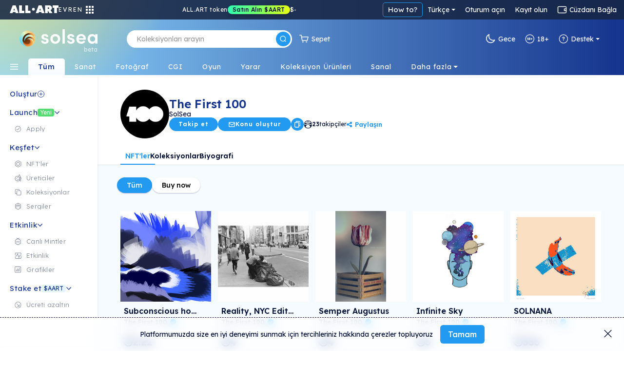

--- FILE ---
content_type: text/html; charset=utf-8
request_url: https://tr.solsea.io/a/61b74c046b4dcc9e8d642c91
body_size: 123777
content:
<!DOCTYPE html>
<html lang="en" prefix="og: http://ogp.me/ns#">
  <head>
    <link href="/fonts/fonts.css" as="style" rel="preload"/>
		<title data-rh="true">The First 100 | SolSea</title>
		<link rel="icon" href="/favicon-96x96.ico">
		<link rel="mask-icon" href="/favicon-96x96.ico" />
		<link data-rh="true" rel="canonical" href=""/>

		<meta name="viewport" content="width=device-width, initial-scale=1.0, maximum-scale=1"/>
		<meta name="fragment" content="!" />
		<meta name="author" content="SolSea" />
		<meta name="msapplication-TileColor" content="#e37d3d" />
		<meta name="msapplication-TileImage" content="/mstile-150x150" />
		<meta name="theme-color" content="#ffffff" />
		<meta name="apple-mobile-web-app-status-bar" content="#ffffff" />

  	<link rel="canonnical" href="https://solsea.io/">
    <script async src="/bootstrap/js/bootstrap.bundle.min.js" ></script>
    <link rel="stylesheet" href="/bootstrap/css/bootstrap.min.css">
    <link rel="stylesheet" href="/font-awesome/fonts/fonts.css" type="text/css">
    <link rel="stylesheet" href="/font-awesome/fonts/brands.css" >
    <link rel="preconnect" href="https://fonts.googleapis.com">
    <link rel="preconnect" href="https://fonts.gstatic.com" crossorigin>
    <!--link href="https://fonts.googleapis.com/css2?family=Nunito+Sans:ital,wght@0,200;0,300;0,400;0,600;0,700;0,800;0,900;1,200;1,300;1,400;1,600;1,700;1,800;1,900&display=swap" rel="stylesheet"-->
    <link href="https://fonts.googleapis.com/css2?family=Lexend:wght@100;200;300;400;500;600;700;800;900&family=Manrope:wght@200;300;400;500;600;700;800&family=Open+Sans:ital,wght@0,300;0,400;0,500;0,600;0,700;0,800;1,300;1,400;1,500;1,600;1,700;1,800&display=swap" rel="stylesheet">
    <meta data-rh="true" name="description" content/><meta data-rh="true" property="og:title" content="The First 100 | SolSea"/><meta data-rh="true" property="og:site_name" content="SolSea"/><meta data-rh="true" property="og:type" content="website"/><meta data-rh="true" property="og:image" content=""/><meta data-rh="true" property="og:image:alt" content="SolSea"/><meta data-rh="true" property="og:url" content=""/><meta data-rh="true" property="og:description" content/><meta data-rh="true" property="twitter:card" content="summary_large_image"/><meta data-rh="true" property="twitter:title" content="The First 100 | SolSea"/><meta data-rh="true" property="twitter:image" content=""/><meta data-rh="true" property="twitter:description" content/><meta data-rh="true" name="robots" content="index,follow"/>
		<script id="__LOADABLE_REQUIRED_CHUNKS__" type="application/json">[]</script><script id="__LOADABLE_REQUIRED_CHUNKS___ext" type="application/json">{"namedChunks":[]}</script>
<script async data-chunk="main" src="/bootstrap.client.js"></script>
<script async data-chunk="main" src="/vendor.client.js"></script>
<script async data-chunk="main" src="/main.client.js"></script>
    <style id="css" type="text/css">{/*!
 *  Font Awesome 4.7.0 by @davegandy - http://fontawesome.io - @fontawesome
 *  License - http://fontawesome.io/license (Font: SIL OFL 1.1, CSS: MIT License)
 */@import"https://fonts.googleapis.com/css2?family=DM+Sans:wght@400;500;700&display=swap";@import"react-datepicker/dist/react-datepicker.css";}.light-theme{--survey-background:conic-gradient( from 205.58deg at 56.13% 100%, #eae9b0 -7.36deg, #e7e8b1 4.51deg, #caf9ef 78.44deg, #daf5eb 189.83deg, #e6f3ea 262.48deg, #eae9b0 352.64deg, #e7e8b1 364.51deg );--survey-weekly-text:rgba(21, 52, 141, 0.63);--survey-question:#15348d;--survey-link:#229af1;--survey-answers-background:rgba(255, 255, 255, 0.9);--survey-answers-border:#020f334d;--survey-answers:rgba(2, 15, 51, 0.7);--survey-percentage:#7ec1ef;--profile-img:#fff;--edit-profile-widget-background:#1a1f2e30;--launch-button-background:#fff;--launch-button-text:#229af1;--sidebar-aart-background:#e6f5fd;--sidebar-aart-text:#15348d;--sidebar-new-text:#fff;--trade-in-currency:#838c9f;--text-dark-blue:#091630;--text-gray:#676767;--text-blue:#15348d;--text-light-gray:#b5b9c4;--white-dark-gray:white;--dialect-header:linear-gradient( 90deg, rgba(46, 84, 162, 1) 0%, rgba(141, 193, 215, 1) 76% );--dialect-bubble:#f5f5f5;--background-color:#fff;--page-color:#f6fbff;--secondary-background-color:#f6fbff;--tertiary-background-color:#f0f0f0;--secondary-border-color:#ddd;--shadow-color:#04d3;--market-back:#eee;--market-border:#ddd;--market-hover:#fff;--tag-back:#fff;--tag-border:#ccc;--tag-hover:#f4f4f4;--tag-color:#26184f;--text-color:#020f33;--text-color-transparent:#020f3380;--text-active:#229af1;--text-white:#fff;--text-white-transparent:#ffffffe0;--text-headlines:#15348d;--secondary-text-color:#676767;--highlight-color:#4e14ff;--highlight-text:#ffffff;--border-color:#00000045;--border-dark-color:#091639dd;--light-border-color:#d4d9dd;--lighter-border-color:#f4f7fc;--price:#15348d;--teal:#44ffd7;--purple:#4e14ff;--blue:#14a8ff;--teal-lighten:#85ffe4;--invertable-black:#000000;--invertable-white:#ffffff;--purple-teal:#4e14ff;--blue-black:#14a8ff;--danger-color:#dc3545;--calender-month-font:#26184f;--calender-year-back:#26184f;--unverified-back:#bbb;--verified-font:#fff;--span-back:#727272;--h4-color:#26184f;--nft-coll-back:#fff;--traits-btn-back:#fff;--traits-btn-color:#15348d;--traits-hover-back:#f6fbff;--traits-hover-color:#000;--traits-selected-back:#cfebff;--traits-selected-color:#15348d;--trait-btn-back:#edf7ff;--trait-btn-color:#15348d;--trait-btn-border:#ded3ff;--selected-trait-back:#229af1;--selected-trait-text:#fff;--stats-container-back:#fff;--stats-container-border:#e7e1fd;--stats-container-color:#000;--li-border:#e7e1fd;--trait-label-span-color:#15348d;--select-border:1px solid rgb(221, 221, 221);--select-break-line:rgb(221, 221, 221);--select-color:rgb(37, 21, 82);--select-background:rgb(255, 255, 255);--select-background-multi:rgb(230, 230, 230);--select-border-secondary:1px solid rgb(221, 221, 221);--conect-wallet-btn-color:#fff;--p-color:#4e14ff;--dropdown-menu-back:#fff;--dropdown-menu-color:#403f83;--dropdown-a-back:#e9ecef;--dropdown-a-color:#1e2125;--profile-menu-color:#251552;--dropdown-item-color:#212529;--cookies-back:#ffffff9e;--cookie-border:#251552;--cookie-text:#251552;--creator-hover:#eee;--footer-back:-webkit-linear-gradient(-75deg, #1b1461 35%, #361b6b 80%);--footer-p-color:#fffa;--footer-h5:#fff;--footer-back:-webkit-linear-gradient(-75deg, #1b1461 35%, #361b6b 80%);--footer-p-color:#fffa;--footer-h5:#fff;--footer-background:linear-gradient(154deg, #294fa0, #94c5d3);--banner-box-shadow:#04d3;--language-select-color:#fff;--button-select:#fff;--button-select-a-color:#000;--button-select-a-hover-back:#e9ecef;--button-select-a-hover-color:#1e2125;--border-bottom-nft:#00000022;--border-nft:#14a8ff;--like-view-text:#fff;--like-view-icon:#ddd;--rank-text:#444;--rank-icon:#444;--list-button:#251552;--explore-filter-input-back:#fff;--explore-filter-input-border:#4e14ff;--explore-filter-serch-button-color:#4e14ff;--explore-filter-category-button-back:#fff;--explore-filters-category-span:#251552;--explore-filters-category-hover-back:#4e14ff;--sales-item-color:#fff;--buttons-popup-back:#edeff0;--buttons-popup-color:#1d71f3;--button-hover-back:#1d71f3;--newCollectionItem-info-title:#26184f;--newCollectionItem-info-description:#342a52;--newCollectionItem-info-vol:rgb(255, 255, 255);--newCollectionItem-info-price:rgb(255, 255, 255);--nav-bar-background:#ffffff;--navbar-search-border:#ddd;--navbar-search-back:#ffffff;--navbar-search-icon:#251552;--wallet-header-reload-back:#fafafa;--wallet-container-p-color:#000;--reload-button-span-color:#4e14ff;--disconnect-button-color:#333;--stats-wallet-header-p:#000;--cart-header:#e6f4fd;--collection-header-subscribe-btn:#f92a7b;--not-filled:#ff0000;--dashed-border:#dddddd;--above-footer:#dee4ef;--step-not-active:#f6fbff;--step-done:#091639;--step-in-progress:#229af1;--wallet-upper-section:#020f33;--wallet-filter-section:#ecf1f5;--wallet-content-section:#f5fafd;--search-active-border:#229af1;--search-border:#ccc;--search-icon-background:#229af1;--side-menu-active:#cfebff;--side-menu-text:#676767;--side-menu-active-text:#020f33;--primary-button:#229af1;--primary-button-text:#fff;--primary-button-hover:#50adf0;--transparent-button:transparent;--transparent-button-hover:#020f3320;--transparent-button-text:#020f33;--transparent-button-border:#020f33aa;--button-white:#fff;--button-white-text:#020f33;--button-white-border:#020f3350;--button-white-hover:#eee;--button-white-dark:#fff;--button-white-dark-icon:#020f33;--button-white-dark-text:#020f33;--button-white-dark-border:transparent;--button-white-dark-hover:#eee;--new-sidebar-back:#fff;--new-sidebar-text-color:#838c9f;--new-sidebar-header:#15348d;--new-above-the-fold-header:#e2f3ff;--new-above-the-fold-p:#838c9f;--new-secondary-background-color:#f7fbff;--new-navbar-gradient:radial-gradient( 28% 280% at 3% -130%, #ffe352 0%, rgba(255, 201, 97, 0) 100% ),linear-gradient(270deg, #15348d 0%, #90d7ff 99.99%);--new-hover:#fff;--new-sidebar-hover:#e6f5fd;--new-search-error-color:#444;--new-nft-title:#020f33;--new-page-wrap-shrink:#f6fbff;--new-footer-color:#091639;--new-dropdown-color:#fff;--new-collection-title:#091639;--new-traits-holder:#fdfeff;--new-traits-holder-border:#ddd;--new-neft-main-section:#eff7ff;--new-img-info-wrap:#ffff;--new-trait-holder:#e2f3ff;--new-trait-holder-border:transparent;--new-title-color:#091639;--new-section-title-color:#15348d;--new-views-color:#10052f;--new-views-secondary-color:#10052f80;--new-trait-holder-text:#15348d;--new-price-color:#15348d;--new-important-message-text:#838c9f;--new-light-button:#0001;--new-light-button-over:#0002;--new-above-footer:#15348d;--step-line:#ddd;--step-line-done:#10052f;--step-color:#10052f;--step-done-color:#fff;--previusButton:#000;--tooltip-color:#0a163920;--trash-bin-color:#ffffff;--trash-bin-hover:#ddd;--new-reg-background:#ecf7ff;--new-reg-main-background:#ffffff;--new-reg-input-background:#ffffff;--new-reg-input-color:#091639;--new-reg-color:#091639;--fee-disabled-button:#09163950;--verified:#14a8ff;--signature:#14a8ff;--nft-price:#15348d;--nft-row-border:#c6ccd6;--smallest-input-label:#020f3380;--unverified-background:#fce1001f;--unverified-border:#fce100;--unverified-text:#e5be02;--new-dropdown-color:#fff;--new-special-border:#dbe7f1;--transparent-white-button-hover:#0001;--new-share-btn:#229af1;--paging-background:#fff;--paging-background-hover:#f6f6f6;--new-image-background:#fffd;--dolar-text-color:#abacb1;--modal-header:#f6fbff;--nft-item-hover:#fff;--nft-item-hover-shadow:#0054;--nft-item-small-label:#0007;--nft-item-rarity:#fff;--wallet-cart-header:#cbe7fa;--wallet-cart-body:#eef8ff;--navbar-menu-text:#020f33;--navbar-menu-active:#229af1;--charts-down-back:#8d0000;--charts-down-text:#ff7c7c;--charts-up-back:#2e8170;--charts-up-text:#9bf9b0;--table-td-border:#0001;--invert-new-title:#fff;--gold-text:#fff;--link-text:#229af1;--scroll-bar:#00000005;--scroll-bar-thumb:#0001;--three-dots-color:#091639;--three-dots-background:#09163922;--three-dots-border:#09163933;--show-more-border:#0005;--discrete-shadow:#0070ff16;--shadow:#0003;--bid:#ff347f;--loader-back:linear-gradient(0deg, #cbe0ff, #ffdd9ede);--general-loader-back:#fffd;--disabled-button-text:#00000040;--disabled-button-back:#dddddd88;--default-profile-image:#0002;--darker-background:#8da6dd47;--category-border:#838c9f;--category-text:#838c9f;--category-back:transparent;--category-hover:transparent;--subcategory-border:#838c9f;--subcategory-text:#838c9f;--subcategory-back:transparent;--subcategory-hover:transparent;--pre-title:#15348da1;--solsea-back:linear-gradient(170deg, #9bdfff, #fdfde3);--modal-shadow:#0004;--placeholder-text:#0005;--viewing-room-back:#ffffff3b;--viewing-room-frame:#fff;--categories-navbar-active-back:linear-gradient(0deg, #f6fbff, white);--categories-navbar-active-text:#15348d;--categories-navbar-hover-back:#fff3;--categories-navbar-hover-text:#fff;--categories-navbar-active-hover-back:#fff;--categories-navbar-active-hover-text:#229af1;--coin-badge-fill:#322361;--coin-badge-text:#fff}.dark-theme{--survey-background:linear-gradient( 93.48deg, #4d8f74 -0.22%, #4c89a1 55.66%, #356094 99.61% );--survey-weekly-text:rgba(255, 255, 255, 0.7);--survey-question:#ffffff;--survey-link:#6cdce7;--survey-answers-background:rgba(255, 255, 255, 0.133);--survey-answers-border:#ffffff50;--survey-answers:#fff;--survey-percentage:#37BDE8;--profile-img:transparent;--edit-profile-widget-background:#1a1f2e;--launch-button-background:transparent;--launch-button-text:#fff;--sidebar-aart-background:#15348d;--sidebar-aart-text:#e6f5fd;--sidebar-new-text:#000;--trade-in-currency:#bcbec6;--text-dark-blue:white;--text-gray:#676767;--text-blue:#15348d;--text-light-gray:#b5b9c4;--white-dark-gray:#34364a;--dialect-header:linear-gradient( 105deg, rgba(6, 17, 46, 1) 0%, rgba(22, 82, 114, 1) 100% );--dialect-bubble:#05375e;--background-color:#1f212e;--page-color:#000;--secondary-background-color:#242634;--tertiary-background-color:#191b24;--shadow-color:#0003;--market-back:#eee;--market-border:#ddd;--market-hover:#fff;--tag-back:#fff;--tag-border:#ccc;--tag-hover:#f4f4f4;--tag-color:#26184f;--text-color:#bcbec6;--text-color-transparent:#bcbec680;--text-active:#229af1;--secondary-text-color:#999999;--text-white:#fff;--text-headlines:#fff;--highlight-color:#4e14ff;--highlight-text:#ffffff;--border-color:#fff3;--border-dark-color:#fff3;--light-border-color:#d4d9dd;--lighter-border-color:#222222;--teal:#44ffd7;--purple:#4e14ff;--blue:#14a8ff;--price:#156dab;--teal-lighten:#85ffe4;--invertable-black:#ffffff;--invertable-white:#000000;--purple-teal:#44ffd7;--blue-black:black;--danger-color:#dc3545;--calender-month-font:#f4f7fcbb;--calender-year-back:#f4f7fc;--unverified-back:#535658bb;--verified-font:#f4f7fcbb;--span-back:#f4f7fcbb;--h4-color:#f4f7fcbb;--nft-coll-back:#34364a;--traits-btn-back:#34364a;--traits-btn-color:#f4f7fc;--traits-hover-back:#45485c;--traits-hover-color:#f4f7fc;--traits-selected-back:#575b76;--traits-selected-color:#f4f7fc;--trait-btn-back:#34364a;--trait-btn-color:#f4f7fc;--trait-btn-border:#34364a;--selected-trait-back:#575b76;--selected-trait-text:#fff;--stats-container-back:#1f212e;--stats-container-border:#4b4d5b;--stats-container-color:#f4f7fc;--li-border:#4b4d5b;--trait-label-span-color:#f4f7fcbb;--conect-wallet-btn-color:#f4f7fcbb;--p-color:#f4f7fcbb;--dropdown-menu-back:#1f212e;--dropdown-menu-color:#403f83;--dropdown-border:#dddddd40;--dropdown-a-back:#28497c;--dropdown-a-color:#fff;--profile-menu-color:#f4f7fcbb;--dropdown-item-color:#f4f7fcbb;--dropdown-item-back:#1f212e;--select-border:1px solid #ddd;--select-break-line:rgba(221, 221, 221, 0.25);--select-color:rgba(244, 247, 252, 0.733);--select-background:rgb(31, 33, 46);--select-background-multi:rgb(230, 230, 230);--select-border-secondary:1px solid rgba(221, 221, 221, 0.25);--cookies-back:#1f212e87;--cookie-border:#f4f7fcbb;--cookie-text:#f4f7fcbb;--creator-hover:#1f212e;--footer-back:-webkit-linear-gradient(-75deg, #13141c 35%, #242634 80%);--footer-p-color:#f4f7fcbb;--footer-h5:#f4f7fcbb;--cookies-back:#1f212e87;--cookie-border:#f4f7fcbb;--cookie-text:#f4f7fcbb;--footer-back:-webkit-linear-gradient(-75deg, #13141c 35%, #242634 80%);--footer-p-color:#f4f7fcbb;--footer-h5:#f4f7fcbb;--footer-background:linear-gradient(170deg, #01132f, #074452);--banner-box-shadow:#0003;--language-select-color:#f4f7fcbb;--button-select:#0f172e;--button-select-a-color:#f4f7fcbb;--button-select-a-hover-back:#28497c;--button-select-a-hover-color:#f4f7fcbb;--button-select-border:#dddddd40;--like-view-text:#999999;--like-view-icon:#999999;--border-bottom-nft:#ddddee36;--border-nft:#127ab7;--list-button:#f4f7fcbb;--explore-filter-input-back:#1f212e;--explore-filter-input-border:#dddddd40;--explore-filter-input-color:#fff;--explore-filter-serch-button-color:#fff;--explore-filter-category-button-back:#34364a;--explore-filters-category-span:#f4f7fc;--explore-filters-category-hover-back:#525572;--explire-filters-icon:brightness(15.5);--sales-item-color:#34364a;--are-you-sure-color:white;--buttons-popup-back:#34364a;--buttons-popup-hover-color:#fff;--buttons-popup-color:#fff;--button-hover-back:#525572;--sale-history-arrow:brightness(3.5);--newCollectionItem-info-title:#bcbec6;--newCollectionItem-info-vol:#bcbec6;--newCollectionItem-info-price:#bcbec6;--navbar-search-back:#1f212e;--navbar-search-border:#dddddd40;--navbar-search-icon:#f4f7fcbb;--wallet-header-reload-back:#1f212e;--wallet-header-reaload-icon:grayscale(1) brightness(4.5);--wallet-container-p-color:#cccccc;--reload-button-span-color:#cccccc;--disconnect-button-color:#cccccc;--stats-wallet-header-p:#cccccc;--wallet-header-copy-icon:invert(1);--wallet-content-color:#020f33;--cart-header:#e6f4fd;--nav-bar-background:#1f212eaa;--dashed-border:#dddddd40;--not-filled:#ff0000aa;--collection-header-shadow:#0003;--collection-header-subscribe-btn:#1f212e;--above-footer:#1f212e;--step-not-active:#f6fbff;--step-done:#fff;--step-in-progress:#229af1;--wallet-upper-section:#010b25;--wallet-filter-section:#ecf1f5;--wallet-content-section:#272f45;--slider-arrow:invert(1);--search-active-border:#229af1;--search-border:#ccc;--search-icon-background:#229af1;--side-menu-active:#06426c;--side-menu-active-text:#fff;--primary-button:#229af1;--primary-button-text:#fff;--primary-button-hover:#50adf0;--transparent-button:transparent;--transparent-button-hover:#fff2;--transparent-button-text:#fffa;--transparent-button-border:#fff8;--button-white:#fff2;--button-white-text:#fff;--button-white-border:#ffffff50;--button-white-hover:#fff4;--button-white-dark:transparent;--button-white-dark-icon:#fff;--button-white-dark-text:#fff;--button-white-dark-border:#fff3;--button-white-dark-hover:#fff2;--new-sidebar-back:#010b25;--new-sidebar-text-color:#a4aaba;--new-sidebar-header:#6cdce7;--new-above-the-fold-header:#1b2747;--new-above-the-fold-p:#a4aaba;--new-secondary-background-color:#0f172e;--new-navbar-gradient:radial-gradient( 28% 280% at 3% -130%, #ffe352 0%, rgba(255, 201, 97, 0) 100% ),linear-gradient(270deg, #010b25 0%, #0a6fa7 99.99%);--new-hover:#182036;--new-sidebar-hover:#1b2747;--new-search-error-color:#ffffff;--new-nft-title:#fff;--new-page-wrap-shrink:#0f172e;--new-footer-color:#525b74;--new-dropdown-color:#010718;--new-collection-title:#bcbec6;--new-traits-holder:#0f172e;--new-traits-holder-border:#ddd;--new-svg-color:invert(1);--new-neft-main-section:#0f172e;--new-img-info-wrap:#222a40;--new-trait-holder:#0f172e;--new-trait-holder-border:#fff2;--new-title-color:#ffff;--new-section-title-color:#ffff;--new-views-color:#ffff;--new-views-secondary-color:#fff8;--new-trait-holder-text:#6cdce7;--new-price-color:#6cdce7;--new-important-message-text:#ffffff57;--new-light-button:#fff1;--new-light-button-over:#fff2;--new-above-footer:#15348d;--step-line:#dddddd40;--step-line-done:#fff;--step-color:#00000070;--step-done-color:#000;--previusButton:#fff;--tooltip-color:#bcbec6;--trash-bin-color:#ffffff70;--trash-bin-hover:#ddd;--new-reg-background:#091639;--new-reg-main-background:#1b2747;--new-reg-input-background:#ffffff20;--new-reg-input-color:#a4aaba;--new-reg-color:#a4aaba;--fee-disabled-button:#ffffff70;--verified:#14a8ff;--signature:#14a8ff;--nft-price:#3fddce;--nft-row-border:#444965;--smallest-input-label:#ffffff80;--unverified-background:#fce1001f;--unverified-border:#fce100;--unverified-text:#e5be02;--new-dropdown-color:#010718;--new-special-border:#dbe7f133;--transparent-white-button-hover:#fff1;--new-share-btn:#229af1;--paging-background:#fff2;--paging-background-hover:#fff3;--new-image-background:#fff1;--dolar-text-color:#6973a7;--modal-header:#2c3650;--nft-item-hover:#fff2;--nft-item-hover-shadow:#0008;--nft-item-small-label:#fff3;--nft-item-rarity:#0f172e;--wallet-cart-header:#064570;--wallet-cart-body:#042f53;--navbar-menu-text:#fff;--navbar-menu-active:#229af1;--charts-down-back:#8d0000;--charts-down-text:#ff7c7c;--charts-up-back:#2e8170;--charts-up-text:#9bf9b0;--table-td-border:#fff1;--invert-new-title:#091639;--gold-text:#091639;--link-text:#229af1;--scroll-bar:#fff1;--scroll-bar-thumb:#fff2;--three-dots-color:#fff;--three-dots-background:#fff2;--three-dots-border:#fff3;--show-more-border:#fff5;--discrete-shadow:#0006;--shadow:#000a;--bid:#ff347f;--loader-back:linear-gradient(0deg, #0f172e, #06416cd9);--general-loader-back:#000d;--disabled-button-text:#ffffff57;--disabled-button-back:#00000042;--default-profile-image:#fff2;--darker-background:#99aacf6e;--category-border:#838c9f;--category-text:#838c9f;--category-back:transparent;--category-hover:transparent;--subcategory-border:#838c9f;--subcategory-text:#838c9f;--subcategory-back:transparent;--subcategory-hover:transparent;--pre-title:#6cdce7b3;--solsea-back:linear-gradient(170deg, #000c20, #1d3964 46%, #357582 100%);--modal-shadow:#0008;--placeholder-text:#fff5;--viewing-room-back:#00000036;--viewing-room-frame:#000;--categories-navbar-active-back:linear-gradient(0deg, #0f172e, #010b25);--categories-navbar-active-text:#fff;--categories-navbar-hover-back:#0003;--categories-navbar-hover-text:#fff;--categories-navbar-active-hover-back:#010b25;--categories-navbar-active-hover-text:#229af1;--coin-badge-fill:#fff;--coin-badge-text:#322361}*{-webkit-box-sizing:border-box;box-sizing:border-box;margin:0;padding:0}img{width:100%;height:auto}html{scroll-behavior:unset!important}body{font-family:Lexend,Helvetica,Arial,sans-serif;font-size:14px;font-weight:400;line-height:26px;word-spacing:0}h1,h2,h3,h4,h5,h6{font-family:Lexend,Helvetica,Arial,sans-serif;color:var(--text-color);font-weight:600;margin-bottom:20px}a{text-decoration:none;color:var(--link-text)}p{color:#6f6885}th{color:#9fa4dd}span,td{font-family:Lexend,Helvetica,Arial,sans-serif;color:var(--text-color)}.d-flex{display:-ms-flexbox;display:flex}.title{margin:50px 0}li{list-style:none}ul{margin:0}.page-wrapper{padding-top:0;background-color:var(--new-secondary-background-color)}.page-wrap-shrink{width:calc(100% - 250px);position:relative;right:-250px;min-height:60vh;background:var(--new-page-wrap-shrink)}@media screen and (max-width:1536px){.page-wrap-shrink{width:calc(100% - 200px);right:-200px}}@media screen and (max-width:1200px){.page-wrap-shrink{width:calc(100% - 180px);right:-180px}}.page-wrap-shrink-content{width:calc(100% - 60px);position:relative;right:-60px;min-height:80vh;background:var(--new-page-wrap-shrink)}.page-wrap{min-height:60vh;background:var(--new-page-wrap-shrink)}.main-section{padding:70px calc(20px + 1vw);padding-bottom:100px}.main-section h1{margin-top:50px;margin-bottom:10px;font-weight:700;font-size:50px;text-align:center}.empty-header,.profile-banner{padding-top:60px;margin-bottom:30px}.profile-banner h1{color:#251552;letter-spacing:1px;margin-bottom:10px;font-weight:700;font-size:80px;text-align:center}.empty-header{-ms-flex-align:center;align-items:center;-ms-flex-pack:center;justify-content:center}.empty-header h1{margin-bottom:10px;font-weight:700;font-size:50px;text-align:center}.section-padding{padding:0;position:relative}.form-switch{margin-right:10px}.form-switch .form-check-input{cursor:pointer!important;margin-top:0;margin-right:8px;width:45px;height:25px}.tool-tip{border-radius:5px;letter-spacing:.5px;line-height:1.3em}@media screen and (max-width:576px){.tool-tip{width:200px}}.dark-tool-tip{background-color:#1f212e!important;border-radius:5px;letter-spacing:.5px;line-height:1.3em}@media screen and (max-width:576px){.dark-tool-tip{width:200px}}.banner{-ms-flex-align:center;align-items:center;-ms-flex-pack:center;justify-content:center;padding:20px;background:#fff;border-bottom:1px solid #ddd;margin-bottom:30px;width:100%;-ms-flex-direction:column;flex-direction:column;-webkit-transition:all .2s ease-in-out;transition:all .2s ease-in-out}.banner h1{font-size:30px;font-weight:500;letter-spacing:4px;text-transform:uppercase;margin-bottom:10px}.banner p{font-size:14px;font-weight:300;letter-spacing:2px;margin-bottom:0;line-height:1em}.banner-lower-margin{margin-bottom:0;-ms-flex-align:center;align-items:center;-ms-flex-pack:center;justify-content:center;width:100%;background-color:#fff;padding:20px 0}.banner-lower-margin h1{font-weight:600;font-size:30px;color:#15348d;text-align:center;text-transform:uppercase;margin-bottom:0;line-height:1em;letter-spacing:3px;white-space:nowrap}.collection-section{width:100%;-ms-flex-wrap:wrap;flex-wrap:wrap;-ms-flex-direction:column;flex-direction:column;-ms-flex-pack:justify;justify-content:space-between;background-size:cover;padding:0}@media screen and (max-width:576px){.collection-section{-ms-flex-pack:center;justify-content:center}}.title-above{display:-ms-flexbox;display:flex;-ms-flex-pack:start;justify-content:flex-start;margin:30px 0}@media screen and (max-width:1200px){.title-above{-ms-flex-pack:center;justify-content:center;margin:20px 0}}.title-above h2{font-size:30px;font-weight:700;margin-bottom:0}.connect-wallet-text h4{color:var(--text-color)}.label-text-colors h3,.label-text-colors label{color:var(--text-color)}.nft-global{display:-ms-flexbox;display:flex;-ms-flex-wrap:wrap;flex-wrap:wrap;width:100%;-ms-flex-direction:row;flex-direction:row;-ms-flex-pack:left;justify-content:left}@media screen and (max-width:576px){.nft-global{-ms-flex-pack:center;justify-content:center}}.nft-wrapper{width:calc(100% / var(--nfts-per-row) - var(--nfts-total-margin));margin-left:calc(var(--nfts-total-margin)/ 2);margin-right:calc(var(--nfts-total-margin)/ 2);margin-bottom:calc(var(--nfts-total-margin)/ 2)}.live-mint{-webkit-animation:slidein .5s forwards;animation:slidein .5s forwards}@-webkit-keyframes slidein{from{height:0;-webkit-transform:scale(0);transform:scale(0);opacity:0}to{height:var(--h);-webkit-transform:scale(1);transform:scale(1);opacity:1}}@keyframes slidein{from{height:0;-webkit-transform:scale(0);transform:scale(0);opacity:0}to{height:var(--h);-webkit-transform:scale(1);transform:scale(1);opacity:1}}.nft-wrapper-collection-page{width:calc(100% / var(--nfts-in-collection-per-row) - var(--nfts-in-collection-total-margin));margin-left:calc(var(--nfts-in-collection-total-margin)/ 2);margin-right:calc(var(--nfts-in-collection-total-margin)/ 2);margin-bottom:calc(var(--nfts-in-collection-total-margin)/ 2)}.nft-wrapper-exhibition-page{width:calc(100% / var(--nfts-in-exhibition-per-row) - var(--nfts-in-exhibition-total-margin));margin-left:calc(var(--nfts-in-exhibition-total-margin)/ 2);margin-right:calc(var(--nfts-in-exhibition-total-margin)/ 2);margin-bottom:calc(var(--nfts-in-exhibition-total-margin)/ 2)}.nft-loader::after{content:" ";position:absolute;width:100%;height:100%;top:0;left:0;background:var(--general-loader-back);border-radius:6px}.dropdown-menu{border:1px solid var(--button-select-border)!important;-webkit-box-shadow:0 10px 20px rgba(0,17,85,.2);box-shadow:0 10px 20px rgba(0,17,85,.2)}#unity-container.unity-desktop{overflow:hidden}.general-loader::after{content:" ";position:absolute;width:100%;height:100%;top:0;left:0;background:var(--general-loader-back);-webkit-backdrop-filter:blur(2px);backdrop-filter:blur(2px);border-radius:5px;padding:20px}.nft-grid{display:-ms-flexbox;display:flex;-ms-flex-wrap:wrap;flex-wrap:wrap;width:100%;-ms-flex-direction:column;flex-direction:column;-ms-flex-pack:start;justify-content:flex-start}@media screen and (max-width:576px){.nft-grid{-ms-flex-pack:center;justify-content:center}}.sales-nft-global{display:-ms-flexbox;display:flex;-ms-flex-direction:row;flex-direction:row;-ms-flex-wrap:wrap;flex-wrap:wrap;-ms-flex-pack:left;justify-content:left;grid-gap:20px 14px;gap:20px 14px}@media screen and (max-width:1536px){.sales-nft-global{-ms-flex-pack:center;justify-content:center}}@media screen and (max-width:1200px){.sales-nft-global{grid-gap:10px 15px;gap:10px 15px}}@media screen and (max-width:576px){.sales-nft-global{-ms-flex-pack:center;justify-content:center}}@media screen and (max-width:480px){.sales-nft-global{grid-gap:10px 5px;gap:10px 5px}}.center-loader{top:20%!important}.mobile-center-loader{position:fixed!important}.active-button{background:#437dee!important;color:#fff!important;font-weight:700!important;border:1px solid #437dee!important}.active-button span{color:#fff!important}.form-input{background-color:var(--background-color);color:var(--text-color);-webkit-box-shadow:0 2px 5px rgba(0,0,0,.0666666667);box-shadow:0 2px 5px rgba(0,0,0,.0666666667)}.form-input:focus{background-color:var(--background-color);color:var(--text-color);-webkit-box-shadow:0 2px 5px rgba(0,0,0,.1333333333);box-shadow:0 2px 5px rgba(0,0,0,.1333333333)}.active-class{background:var(--primary-button)!important;color:var(--primary-button-text)!important}.active-class:hover{background:var(--primary-button-hover)!important}.active-button-class{background:#000!important}.currency-radius{border-radius:50px}.default-item .nft-buttons-wrap{visibility:hidden}@media screen and (max-width:768px){.default-item .nft-buttons-wrap{display:none}}.default-item:hover .nft-buttons-wrap{visibility:visible}.global-header{padding:30px 47px 20px;background-color:var(--new-hover);display:-ms-flexbox;display:flex;-ms-flex-direction:column;flex-direction:column;width:100%;grid-gap:10px;gap:10px}@media screen and (max-width:576px){.global-header{padding:20px;grid-gap:8px;gap:8px}}.global-header h1{font-weight:600;font-size:30px;color:var(--new-sidebar-header);text-transform:unset!important;margin-bottom:0;line-height:1em}@media screen and (max-width:768px){.global-header h1{font-size:25px}}@media screen and (max-width:576px){.global-header h1{font-size:20px;padding-left:0}}.global-header p{font-weight:400;font-size:16px;color:var(--text-color-transparent);margin:0;display:-ms-flexbox;display:flex;line-height:1.2em}@media screen and (max-width:768px){.global-header p{font-size:13px}}.creator-wrapper{width:calc(100% / var(--creator-per-row) - var(--creator-per-total-margin));margin-left:calc(var(--creator-per-total-margin)/ 2);margin-right:calc(var(--creator-per-total-margin)/ 2);margin-bottom:calc(var(--creator-per-total-margin)/ 2)}.collection-wrapper{width:calc(100% / var(--collections-per-row) - var(--collections-total-margin));margin-left:calc(var(--collections-total-margin)/ 2);margin-right:calc(var(--collections-total-margin)/ 2);margin-bottom:calc(var(--collections-total-margin)/ 2)}.sales-wrapper{width:calc(100% / var(--sales-per-row) - var(--sales-total-margin));margin-left:calc(var(--sales-total-margin)/ 2);margin-right:calc(var(--sales-total-margin)/ 2);margin-bottom:calc(var(--sales-total-margin)/ 2)}.infinite-loader{height:100px;width:100%;position:relative}.no-nfts{margin:0 auto;display:-ms-flexbox;display:flex;height:300px;-ms-flex-pack:center;justify-content:center;-ms-flex-align:center;align-items:center;font-size:24px}.cursor-pointer{cursor:pointer}.flex-1{-ms-flex:1;flex:1}.empty-square svg{stroke:var(--border-color);background:var(--new-hover)}.dollar,.percentage-green,.percentage-red{line-height:1em}.percentage-red{color:var(--charts-down-text);background:var(--charts-down-back);padding:5px 10px;border-radius:5px;line-height:1em;font-size:12px;font-weight:400}.percentage-green{color:var(--charts-up-text);background:var(--charts-up-back);padding:5px 10px;border-radius:5px;line-height:1em;font-size:12px;font-weight:400}.rnc__base .rnc__notification-container--top-right{right:50px;top:50px}@media(max-width:320px){.rnc__base .rnc__notification{width:255px!important}}.rnc__base .rnc__notification .rnc__notification-item{border-radius:10px;margin-bottom:15px;-webkit-box-shadow:0 10px 15px rgba(0,0,0,.5333333333);box-shadow:0 10px 15px rgba(0,0,0,.5333333333)}.rnc__base .rnc__notification-item--warning{border:2px solid #ffbe00;background:linear-gradient(45deg,#e1ae00,rgba(179,91,0,.5019607843));-webkit-backdrop-filter:blur(6px);backdrop-filter:blur(6px)}.rnc__base .rnc__notification-item--warning .rnc__notification-close-mark{background:#ffbe00}.rnc__base .rnc__notification-item--danger{border:2px solid #e10053;background:linear-gradient(45deg,#b10041,rgba(179,0,165,.5019607843));-webkit-backdrop-filter:blur(6px);backdrop-filter:blur(6px)}.rnc__base .rnc__notification-item--danger .rnc__rnc__notification-close-mark{background:#e10053}.rnc__base .rnc__notification-item--success{border:2px solid #00e1a1;background:linear-gradient(45deg,#00b180,rgba(0,162,179,.5019607843));-webkit-backdrop-filter:blur(6px);backdrop-filter:blur(6px)}.rnc__base .rnc__notification-item--success .rnc__notification-close-mark{background:#00e1a1}.rnc__base .rnc__notification-item--info{border:2px solid #009ae1;background:linear-gradient(45deg,#0070b1,rgba(0,96,179,.5019607843));-webkit-backdrop-filter:blur(6px);backdrop-filter:blur(6px)}.rnc__base .rnc__notification-item--info .rnc__notification-close-mark{background:#009ae1}.rnc__base .rnc__notification-item--default{border:2px solid #efefef;background:linear-gradient(45deg,#a5aac7,rgba(100,164,219,.5019607843));-webkit-backdrop-filter:blur(6px);backdrop-filter:blur(6px)}.rnc__base .rnc__notification-item--default .rnc__notification-close-mark{background:#efefef}.rnc__base .rnc__notification__timer-filler{background-color:rgba(255,255,255,.4)}.rnc__base .rnc__notification-content .rnc__notification-title{color:#fff;font-weight:600;font-size:16px;margin-top:5px;margin-bottom:5px}.overflow-hidden{overflow:hidden}.no-display{display:none!important}.main-button{background-color:var(--primary-button);text-align:center;color:var(--primary-button-text);border-radius:6px;outline:0;font-weight:500;text-decoration:none;padding:8px 20px;font-size:16px;border:1px solid transparent;cursor:pointer;white-space:nowrap;-webkit-transition:background-color .2s ease-in-out;transition:background-color .2s ease-in-out}.main-button:hover{background-color:var(--primary-button-hover)}.teal-button{cursor:pointer;border:none;padding:10px 15px;border-radius:5px;font-weight:500;background-color:var(--teal);color:#000;letter-spacing:1px;font-size:16px;-webkit-transition:background-color .2s ease-in-out;transition:background-color .2s ease-in-out}.teal-button:hover{background-color:var(--teal-lighten)}.white-button{background-color:var(--button-white);text-align:center;color:var(--button-white-text);border-radius:6px;outline:0;font-weight:500;text-decoration:none;padding:8px 20px;font-size:16px;border:1px solid var(--button-white-border);cursor:pointer;white-space:nowrap;-webkit-transition:background-color .2s ease-in-out;transition:background-color .2s ease-in-out}.white-button:hover{background-color:var(--button-white-hover)}.transparent-button{background-color:rgba(0,0,0,0);text-align:center;color:var(--transparent-button-text);border-radius:6px;outline:0;font-weight:500;text-decoration:none;padding:8px 20px;font-size:16px;border:1px solid var(--transparent-button-border);cursor:pointer;white-space:nowrap;-webkit-transition:background-color .2s ease-in-out;transition:background-color .2s ease-in-out}.transparent-button:hover{background-color:var(--transparent-button-hover)}.close-button{font-size:16px;font-weight:700;line-height:1;color:var(--text-color);cursor:pointer;border:none;padding:5px;border-radius:5px;background-color:rgba(0,0,0,0)}.close-button:hover{background:var(--transparent-white-button-hover)}.nft-button{cursor:pointer;border:1px solid #ccc;border-radius:4px;width:50%;padding:5px;color:#444;background:#eee}.nft-button:hover{background:#000;color:#fff;border:1px solid #000}.market-button{background-color:var(--market-back);border:1px solid var(--market-border);color:var(--text-color);border-radius:6px;font-size:14px;font-weight:600;letter-spacing:.5px;padding:3px 20px;white-space:nowrap}.market-button:hover{background-color:var(--market-hover);color:var(--text-color)}.cart-button{-webkit-box-sizing:border-box;box-sizing:border-box;display:-ms-flexbox;display:flex;-ms-flex-direction:column;flex-direction:column;-ms-flex-align:center;align-items:center;-ms-flex-pack:center;justify-content:center;color:#fff;font-size:18px;line-height:18px;font-weight:400;font-family:Lexend;background-color:var(--primary-button);border-radius:6px;cursor:pointer;outline:0;border:none;padding:17px 80px}.cart-button:hover{background-color:var(--primary-button-hover)}.transparent-button{border:.5px solid var(--text-dark-blue);border-radius:5px;background-color:rgba(0,0,0,0);color:var(--text-dark-blue)}.blue-button{background-color:var(--primary-button);text-align:center;color:var(--primary-button-text);border-radius:5px;outline:0;font-weight:500;text-decoration:none;padding:8px 40px;font-size:16px;border:none;cursor:pointer;white-space:nowrap;-webkit-transition:background-color .2s ease-in-out;transition:background-color .2s ease-in-out}.blue-button:hover{background-color:var(--primary-button-hover)}.dark-blue-button{background:var(--text-blue);border-radius:5px;border:none;color:#fff}.trash-button{padding:10px 10px;border:none;border-radius:5px;background-color:rgba(0,0,0,0);font-weight:700;font-size:20px;display:-ms-flexbox;display:flex;-ms-flex-align:center;align-items:center}.trash-button:hover{background:#eee;color:red}.disabled-button{border-radius:6px;border:0;color:var(--disabled-button-text);font-weight:600;letter-spacing:.5px;font-size:14px;display:-ms-flexbox;display:flex;-ms-flex-align:center;align-items:center;-ms-flex-pack:center;justify-content:center;padding:10px 20px;background-color:var(--disabled-button-back)}.disabled-button:hover{background-color:var(--disabled-button-back)}.nft-buttons-wrap{width:100%;display:-ms-flexbox;display:flex;-ms-flex-wrap:wrap;flex-wrap:wrap;-ms-flex-pack:center;justify-content:center;grid-gap:5px;gap:5px;padding:0 7px 7px;margin-top:-7px;margin-bottom:10px}.nft-buttons-wrap button{-ms-flex:1;flex:1;font-size:14px;padding:8px 0;line-height:1}.nft-buttons-column{-ms-flex-direction:column;flex-direction:column;width:120px;-ms-flex-align:center;align-items:center;padding:0;grid-gap:2px;gap:2px}.nft-buttons-column button{width:100%}.buy-aart-button{display:-ms-flexbox;display:flex;-ms-flex-align:center;align-items:center;background:linear-gradient(93.2deg,#2fffb1 -.19%,#71ff6a 47.37%,#e2fd17 97.39%);-webkit-box-shadow:0 4px 8px rgba(0,0,0,.25);box-shadow:0 4px 8px rgba(0,0,0,.25);border-radius:14px;color:#020f33;font-weight:500;padding:0 10px;border:0;letter-spacing:.5px;font-size:12px}.buy-aart-button svg{font-size:16px;margin-right:5px}.form-border .field-set{outline:0}.form-border .field-set label{font-weight:500}.form-border .field-set input{border:solid 1px rgba(0,0,0,.2);padding:8px;margin-bottom:20px;height:auto;-webkit-box-shadow:none;box-shadow:none}.form-border .field-set input:focus{-webkit-box-shadow:0 0 2px 1px rgba(0,0,0,.3);box-shadow:0 0 2px 1px rgba(0,0,0,.3)}.form-border span{color:var(--text-color)}.input-wrap{position:relative;margin-bottom:16px}.input-wrap.input-error .styled-input{border-color:var(--danger-color)}.input-wrap .styled-input-error{position:absolute;bottom:-22px;left:0;color:var(--danger-color);font-size:12px}.styled-input{display:-ms-flexbox;display:flex;-ms-flex-align:center;align-items:center;border:2px solid var(--light-border-color);border-radius:6px;padding:8px 16px}.styled-input span{border-left:1px solid var(--light-border-color);color:var(--text-color);padding:8px 0 8px 16px;font-size:16px;font-weight:700}.styled-input input{border:none;padding:0;-webkit-box-shadow:none;box-shadow:none;background-color:rgba(0,0,0,0);color:var(--text-color);-ms-flex:1;flex:1}.styled-input input::-webkit-input-placeholder{color:var(--text-color)}.styled-input input::-moz-placeholder{color:var(--text-color)}.styled-input input:-ms-input-placeholder{color:var(--text-color)}.styled-input input::-ms-input-placeholder{color:var(--text-color)}.styled-input input::placeholder{color:var(--text-color)}.styled-input input:focus,.styled-input input:hover{outline:0;-webkit-box-shadow:none;box-shadow:none;background-color:rgba(0,0,0,0)}.styled-input img{border-left:1px solid var(--light-border-color);width:50px;padding:4px 0 4px 16px}.styled-input input::-webkit-inner-spin-button,.styled-input input::-webkit-outer-spin-button{-webkit-appearance:none;margin:0}.styled-input input[type=number]{-moz-appearance:textfield}.search-input,.search-input-collection{display:-ms-flexbox;display:flex;width:100%;-ms-flex-pack:end;justify-content:flex-end;border-radius:50px}.search-input input,.search-input-collection input{-ms-flex:1;flex:1;width:100%;outline:0;border:none;overflow:hidden;text-overflow:ellipsis}.search-input input:active,.search-input input:focus,.search-input-collection input:active,.search-input-collection input:focus{border:none}.search-input svg,.search-input-collection svg{border-radius:50px;width:30px;height:30px;background:#229af1;color:#fff;padding:7px;cursor:pointer;-webkit-animation:my_spinner .5s linear;animation:my_spinner .5s linear}@media screen and (max-width:576px){.search-input svg,.search-input-collection svg{width:28px;height:28px}}.search-input-collection{-ms-flex-pack:center!important;justify-content:center!important}.global-search-input{-webkit-transition:.2s ease-in-out;transition:.2s ease-in-out;background-color:#fff;padding:3px 3px 3px 20px;width:100%;-webkit-transition-property:-webkit-box-shadow;transition-property:-webkit-box-shadow;transition-property:box-shadow;transition-property:box-shadow,-webkit-box-shadow;-webkit-transition-duration:.2s;transition-duration:.2s;-webkit-transition-timing-function:ease;transition-timing-function:ease}.global-search-input input{-webkit-transition:0s;transition:0s;-webkit-transition-delay:.1s;transition-delay:.1s}.global-search-input input::-webkit-input-placeholder{visibility:visible}.global-search-input input::-moz-placeholder{visibility:visible}.global-search-input input:-ms-input-placeholder{visibility:visible}.global-search-input input::-ms-input-placeholder{visibility:visible}.global-search-input input::placeholder{visibility:visible}.global-search-input:hover{-webkit-box-shadow:0 3px 8px rgba(0,0,0,.2);box-shadow:0 3px 8px rgba(0,0,0,.2)}@media screen and (max-width:576px){.global-search-input:hover{-webkit-box-shadow:unset;box-shadow:unset}}.global-search-input input{background-color:rgba(0,0,0,0)}.global-search-input input::-webkit-input-placeholder{color:rgba(0,0,0,.4);font-weight:400;font-size:14px}.global-search-input input::-moz-placeholder{color:rgba(0,0,0,.4);font-weight:400;font-size:14px}.global-search-input input:-ms-input-placeholder{color:rgba(0,0,0,.4);font-weight:400;font-size:14px}.global-search-input input::-ms-input-placeholder{color:rgba(0,0,0,.4);font-weight:400;font-size:14px}.global-search-input input::placeholder{color:rgba(0,0,0,.4);font-weight:400;font-size:14px}@media screen and (max-width:992px){.global-search-input{-webkit-transition:none;transition:none;transition:none;background-color:rgba(0,0,0,0);padding:0}.global-search-input input::-webkit-input-placeholder{visibility:hidden}.global-search-input input::-moz-placeholder{visibility:hidden}.global-search-input input:-ms-input-placeholder{visibility:hidden}.global-search-input input::-ms-input-placeholder{visibility:hidden}.global-search-input input::placeholder{visibility:hidden}.global-search-input.input-active{-webkit-transition:.2s ease-in-out;transition:.2s ease-in-out;background-color:#fff;padding:3px 3px 3px 20px}.global-search-input.input-active input{-webkit-transition:0s;transition:0s;-webkit-transition-delay:.1s;transition-delay:.1s}.global-search-input.input-active input::-webkit-input-placeholder{visibility:visible}.global-search-input.input-active input::-moz-placeholder{visibility:visible}.global-search-input.input-active input:-ms-input-placeholder{visibility:visible}.global-search-input.input-active input::-ms-input-placeholder{visibility:visible}.global-search-input.input-active input::placeholder{visibility:visible}.global-search-input.input-active input{width:100%;-ms-flex:1;flex:1}.global-search-input input{width:0;-ms-flex:0;flex:0}}@media screen and (max-width:768px){.global-search-input{-webkit-transition:.2s ease-in-out;transition:.2s ease-in-out;background-color:#fff;padding:3px 3px 3px 20px}.global-search-input input{-webkit-transition:0s;transition:0s;-webkit-transition-delay:.1s;transition-delay:.1s}.global-search-input input::-webkit-input-placeholder{visibility:visible}.global-search-input input::-moz-placeholder{visibility:visible}.global-search-input input:-ms-input-placeholder{visibility:visible}.global-search-input input::-ms-input-placeholder{visibility:visible}.global-search-input input::placeholder{visibility:visible}.global-search-input input{width:100%;-ms-flex:1;flex:1}}@media screen and (max-width:576px){.global-search-input{-webkit-transition:none;transition:none;background-color:rgba(0,0,0,0);padding:0}.global-search-input input::-webkit-input-placeholder{visibility:hidden}.global-search-input input::-moz-placeholder{visibility:hidden}.global-search-input input:-ms-input-placeholder{visibility:hidden}.global-search-input input::-ms-input-placeholder{visibility:hidden}.global-search-input input::placeholder{visibility:hidden}.global-search-input.input-active{-webkit-transition:.2s ease-in-out;transition:.2s ease-in-out;background-color:#fff;padding:3px 3px 3px 20px}.global-search-input.input-active input{-webkit-transition:0s;transition:0s;-webkit-transition-delay:.1s;transition-delay:.1s}.global-search-input.input-active input::-webkit-input-placeholder{visibility:visible}.global-search-input.input-active input::-moz-placeholder{visibility:visible}.global-search-input.input-active input:-ms-input-placeholder{visibility:visible}.global-search-input.input-active input::-ms-input-placeholder{visibility:visible}.global-search-input.input-active input::placeholder{visibility:visible}.global-search-input.input-active input{width:100%;-ms-flex:1;flex:1}.global-search-input input{width:0;-ms-flex:0;flex:0}}.explore-search-input{border:none;border-radius:0;padding:0;background-color:rgba(0,0,0,0);padding-bottom:7px;border-bottom:1px solid #a4aaba;width:500px}@media screen and (max-width:576px){.explore-search-input{padding-bottom:4px}}.explore-search-input input{background-color:rgba(0,0,0,0);font-style:normal;font-weight:400;font-size:16px;line-height:20px;letter-spacing:.03em;color:var(--text-color)}@media screen and (max-width:576px){.explore-search-input input{font-size:12px}}@-webkit-keyframes my_spinner{50%{-webkit-transform:rotate(180deg) scale(.5);transform:rotate(180deg) scale(.5)}100%{-webkit-transform:rotate(360deg) scale(1);transform:rotate(360deg) scale(1)}}@keyframes my_spinner{50%{-webkit-transform:rotate(180deg) scale(.5);transform:rotate(180deg) scale(.5)}100%{-webkit-transform:rotate(360deg) scale(1);transform:rotate(360deg) scale(1)}}.react-datepicker__month-read-view--down-arrow,.react-datepicker__month-year-read-view--down-arrow,.react-datepicker__navigation-icon::before,.react-datepicker__year-read-view--down-arrow{border-color:#ccc;border-style:solid;border-width:3px 3px 0 0;content:"";display:block;height:9px;position:absolute;top:6px;width:9px}.react-datepicker-popper[data-placement^=bottom] .react-datepicker__triangle,.react-datepicker-popper[data-placement^=top] .react-datepicker__triangle{margin-left:-4px;position:absolute;width:0}.react-datepicker-popper[data-placement^=bottom] .react-datepicker__triangle::after,.react-datepicker-popper[data-placement^=bottom] .react-datepicker__triangle::before,.react-datepicker-popper[data-placement^=top] .react-datepicker__triangle::after,.react-datepicker-popper[data-placement^=top] .react-datepicker__triangle::before{-webkit-box-sizing:content-box;box-sizing:content-box;position:absolute;border:8px solid transparent;height:0;width:1px;content:"";z-index:-1;border-width:8px;left:-8px}.react-datepicker-popper[data-placement^=bottom] .react-datepicker__triangle::before,.react-datepicker-popper[data-placement^=top] .react-datepicker__triangle::before{border-bottom-color:#aeaeae}.react-datepicker-popper[data-placement^=bottom] .react-datepicker__triangle{top:0;margin-top:-8px}.react-datepicker-popper[data-placement^=bottom] .react-datepicker__triangle::after,.react-datepicker-popper[data-placement^=bottom] .react-datepicker__triangle::before{border-top:none;border-bottom-color:#f0f0f0}.react-datepicker-popper[data-placement^=bottom] .react-datepicker__triangle::after{top:0}.react-datepicker-popper[data-placement^=bottom] .react-datepicker__triangle::before{top:-1px;border-bottom-color:#aeaeae}.react-datepicker-popper[data-placement^=top] .react-datepicker__triangle{bottom:0;margin-bottom:-8px}.react-datepicker-popper[data-placement^=top] .react-datepicker__triangle::after,.react-datepicker-popper[data-placement^=top] .react-datepicker__triangle::before{border-bottom:none;border-top-color:#fff}.react-datepicker-popper[data-placement^=top] .react-datepicker__triangle::after{bottom:0}.react-datepicker-popper[data-placement^=top] .react-datepicker__triangle::before{bottom:-1px;border-top-color:#aeaeae}.react-datepicker-wrapper{display:inline-block;padding:0;border:0;width:100%}.react-datepicker{font-family:"Helvetica Neue",helvetica,arial,sans-serif;font-size:.8rem;background-color:#fff;color:#000;border:1px solid #aeaeae;border-radius:.3rem;display:inline-block;position:relative}.react-datepicker--time-only .react-datepicker__triangle{left:35px}.react-datepicker--time-only .react-datepicker__time-container{border-left:0}.react-datepicker--time-only .react-datepicker__time,.react-datepicker--time-only .react-datepicker__time-box{border-bottom-left-radius:.3rem;border-bottom-right-radius:.3rem}.react-datepicker__triangle{position:absolute;left:50px}.react-datepicker-popper{z-index:1}.react-datepicker-popper[data-placement^=bottom]{padding-top:10px}.react-datepicker-popper[data-placement=bottom-end] .react-datepicker__triangle,.react-datepicker-popper[data-placement=top-end] .react-datepicker__triangle{left:auto;right:50px}.react-datepicker-popper[data-placement^=top]{padding-bottom:10px}.react-datepicker-popper[data-placement^=right]{padding-left:8px}.react-datepicker-popper[data-placement^=right] .react-datepicker__triangle{left:auto;right:42px}.react-datepicker-popper[data-placement^=left]{padding-right:8px}.react-datepicker-popper[data-placement^=left] .react-datepicker__triangle{left:42px;right:auto}.react-datepicker__header{text-align:center;background-color:#f0f0f0;border-bottom:1px solid #aeaeae;border-top-left-radius:.3rem;padding:8px 0;position:relative}.react-datepicker__header--time{padding-bottom:8px;padding-left:5px;padding-right:5px}.react-datepicker__header--time:not(.react-datepicker__header--time--only){border-top-left-radius:0}.react-datepicker__header:not(.react-datepicker__header--has-time-select){border-top-right-radius:.3rem}.react-datepicker__month-dropdown-container--scroll,.react-datepicker__month-dropdown-container--select,.react-datepicker__month-year-dropdown-container--scroll,.react-datepicker__month-year-dropdown-container--select,.react-datepicker__year-dropdown-container--scroll,.react-datepicker__year-dropdown-container--select{display:inline-block;margin:0 2px}.react-datepicker-time__header,.react-datepicker-year-header,.react-datepicker__current-month{margin-top:0;color:#000;font-weight:700;font-size:.944rem}.react-datepicker-time__header{text-overflow:ellipsis;white-space:nowrap;overflow:hidden}.react-datepicker__navigation{-ms-flex-align:center;align-items:center;background:0 0;display:-ms-flexbox;display:flex;-ms-flex-pack:center;justify-content:center;text-align:center;cursor:pointer;position:absolute;top:2px;padding:0;border:none;z-index:1;height:32px;width:32px;text-indent:-999em;overflow:hidden}.react-datepicker__navigation--previous{left:2px}.react-datepicker__navigation--next{right:2px}.react-datepicker__navigation--next--with-time:not(.react-datepicker__navigation--next--with-today-button){right:85px}.react-datepicker__navigation--years{position:relative;top:0;display:block;margin-left:auto;margin-right:auto}.react-datepicker__navigation--years-previous{top:4px}.react-datepicker__navigation--years-upcoming{top:-4px}.react-datepicker__navigation:hover ::before{border-color:#a6a6a6}.react-datepicker__navigation-icon{position:relative;top:-1px;font-size:20px;width:0}.react-datepicker__navigation-icon--next{left:-2px}.react-datepicker__navigation-icon--next::before{-webkit-transform:rotate(45deg);transform:rotate(45deg);left:-7px}.react-datepicker__navigation-icon--previous{right:-2px}.react-datepicker__navigation-icon--previous::before{-webkit-transform:rotate(225deg);transform:rotate(225deg);right:-7px}.react-datepicker__month-container{float:left}.react-datepicker__year{margin:.4rem;text-align:center}.react-datepicker__year-wrapper{display:-ms-flexbox;display:flex;-ms-flex-wrap:wrap;flex-wrap:wrap;max-width:180px}.react-datepicker__year .react-datepicker__year-text{display:inline-block;width:4rem;margin:2px}.react-datepicker__month{margin:.4rem;text-align:center}.react-datepicker__month .react-datepicker__month-text,.react-datepicker__month .react-datepicker__quarter-text{display:inline-block;width:4rem;margin:2px}.react-datepicker__input-time-container{clear:both;width:100%;float:left;margin:5px 0 10px 15px;text-align:left}.react-datepicker__input-time-container .react-datepicker-time__caption{display:inline-block}.react-datepicker__input-time-container .react-datepicker-time__input-container{display:inline-block}.react-datepicker__input-time-container .react-datepicker-time__input-container .react-datepicker-time__input{display:inline-block;margin-left:10px}.react-datepicker__input-time-container .react-datepicker-time__input-container .react-datepicker-time__input input{width:auto;width:100%;border-radius:5px}.react-datepicker__input-time-container .react-datepicker-time__input-container .react-datepicker-time__input input[type=time]::-webkit-inner-spin-button,.react-datepicker__input-time-container .react-datepicker-time__input-container .react-datepicker-time__input input[type=time]::-webkit-outer-spin-button{-webkit-appearance:none;margin:0}.react-datepicker__input-time-container .react-datepicker-time__input-container .react-datepicker-time__input input[type=time]{-moz-appearance:textfield}.react-datepicker__input-time-container .react-datepicker-time__input-container .react-datepicker-time__delimiter{margin-left:5px;display:inline-block}.react-datepicker__time-container{float:right;border-left:1px solid #aeaeae;width:85px}.react-datepicker__time-container--with-today-button{display:inline;border:1px solid #aeaeae;border-radius:.3rem;position:absolute;right:-72px;top:0}.react-datepicker__time-container .react-datepicker__time{position:relative;background:#fff;border-bottom-right-radius:.3rem}.react-datepicker__time-container .react-datepicker__time .react-datepicker__time-box{width:85px;overflow-x:hidden;margin:0 auto;text-align:center;border-bottom-right-radius:.3rem}.react-datepicker__time-container .react-datepicker__time .react-datepicker__time-box ul.react-datepicker__time-list{list-style:none;margin:0;height:calc(195px + .85rem);overflow-y:scroll;padding-right:0;padding-left:0;width:100%;-webkit-box-sizing:content-box;box-sizing:content-box}.react-datepicker__time-container .react-datepicker__time .react-datepicker__time-box ul.react-datepicker__time-list li.react-datepicker__time-list-item{height:30px;padding:5px 10px;white-space:nowrap}.react-datepicker__time-container .react-datepicker__time .react-datepicker__time-box ul.react-datepicker__time-list li.react-datepicker__time-list-item:hover{cursor:pointer;background-color:#f0f0f0}.react-datepicker__time-container .react-datepicker__time .react-datepicker__time-box ul.react-datepicker__time-list li.react-datepicker__time-list-item--selected{background-color:#216ba5;color:#fff;font-weight:700}.react-datepicker__time-container .react-datepicker__time .react-datepicker__time-box ul.react-datepicker__time-list li.react-datepicker__time-list-item--selected:hover{background-color:#216ba5}.react-datepicker__time-container .react-datepicker__time .react-datepicker__time-box ul.react-datepicker__time-list li.react-datepicker__time-list-item--disabled{color:#ccc}.react-datepicker__time-container .react-datepicker__time .react-datepicker__time-box ul.react-datepicker__time-list li.react-datepicker__time-list-item--disabled:hover{cursor:default;background-color:rgba(0,0,0,0)}.react-datepicker__week-number{color:#ccc;display:inline-block;width:1.7rem;line-height:1.7rem;text-align:center;margin:.166rem}.react-datepicker__week-number.react-datepicker__week-number--clickable{cursor:pointer}.react-datepicker__week-number.react-datepicker__week-number--clickable:hover{border-radius:.3rem;background-color:#f0f0f0}.react-datepicker__day-names,.react-datepicker__week{white-space:nowrap}.react-datepicker__day-names{margin-bottom:-8px}.react-datepicker__day,.react-datepicker__day-name,.react-datepicker__time-name{color:#000;display:inline-block;width:1.7rem;line-height:1.7rem;text-align:center;margin:.166rem}.react-datepicker__month--in-range,.react-datepicker__month--in-selecting-range,.react-datepicker__month--selected,.react-datepicker__quarter--in-range,.react-datepicker__quarter--in-selecting-range,.react-datepicker__quarter--selected{border-radius:.3rem;background-color:#216ba5;color:#fff}.react-datepicker__month--in-range:hover,.react-datepicker__month--in-selecting-range:hover,.react-datepicker__month--selected:hover,.react-datepicker__quarter--in-range:hover,.react-datepicker__quarter--in-selecting-range:hover,.react-datepicker__quarter--selected:hover{background-color:#1d5d90}.react-datepicker__month--disabled,.react-datepicker__quarter--disabled{color:#ccc;pointer-events:none}.react-datepicker__month--disabled:hover,.react-datepicker__quarter--disabled:hover{cursor:default;background-color:rgba(0,0,0,0)}.react-datepicker__day,.react-datepicker__month-text,.react-datepicker__quarter-text,.react-datepicker__year-text{cursor:pointer}.react-datepicker__day:hover,.react-datepicker__month-text:hover,.react-datepicker__quarter-text:hover,.react-datepicker__year-text:hover{border-radius:.3rem;background-color:#f0f0f0}.react-datepicker__day--today,.react-datepicker__month-text--today,.react-datepicker__quarter-text--today,.react-datepicker__year-text--today{font-weight:700}.react-datepicker__day--highlighted,.react-datepicker__month-text--highlighted,.react-datepicker__quarter-text--highlighted,.react-datepicker__year-text--highlighted{border-radius:.3rem;background-color:#3dcc4a;color:#fff}.react-datepicker__day--highlighted:hover,.react-datepicker__month-text--highlighted:hover,.react-datepicker__quarter-text--highlighted:hover,.react-datepicker__year-text--highlighted:hover{background-color:#32be3f}.react-datepicker__day--highlighted-custom-1,.react-datepicker__month-text--highlighted-custom-1,.react-datepicker__quarter-text--highlighted-custom-1,.react-datepicker__year-text--highlighted-custom-1{color:#f0f}.react-datepicker__day--highlighted-custom-2,.react-datepicker__month-text--highlighted-custom-2,.react-datepicker__quarter-text--highlighted-custom-2,.react-datepicker__year-text--highlighted-custom-2{color:green}.react-datepicker__day--in-range,.react-datepicker__day--in-selecting-range,.react-datepicker__day--selected,.react-datepicker__month-text--in-range,.react-datepicker__month-text--in-selecting-range,.react-datepicker__month-text--selected,.react-datepicker__quarter-text--in-range,.react-datepicker__quarter-text--in-selecting-range,.react-datepicker__quarter-text--selected,.react-datepicker__year-text--in-range,.react-datepicker__year-text--in-selecting-range,.react-datepicker__year-text--selected{border-radius:.3rem;background-color:#216ba5;color:#fff}.react-datepicker__day--in-range:hover,.react-datepicker__day--in-selecting-range:hover,.react-datepicker__day--selected:hover,.react-datepicker__month-text--in-range:hover,.react-datepicker__month-text--in-selecting-range:hover,.react-datepicker__month-text--selected:hover,.react-datepicker__quarter-text--in-range:hover,.react-datepicker__quarter-text--in-selecting-range:hover,.react-datepicker__quarter-text--selected:hover,.react-datepicker__year-text--in-range:hover,.react-datepicker__year-text--in-selecting-range:hover,.react-datepicker__year-text--selected:hover{background-color:#1d5d90}.react-datepicker__day--keyboard-selected,.react-datepicker__month-text--keyboard-selected,.react-datepicker__quarter-text--keyboard-selected,.react-datepicker__year-text--keyboard-selected{border-radius:.3rem;background-color:#2a87d0;color:#fff}.react-datepicker__day--keyboard-selected:hover,.react-datepicker__month-text--keyboard-selected:hover,.react-datepicker__quarter-text--keyboard-selected:hover,.react-datepicker__year-text--keyboard-selected:hover{background-color:#1d5d90}.react-datepicker__day--in-selecting-range:not(.react-datepicker__day--in-range,.react-datepicker__month-text--in-range,.react-datepicker__quarter-text--in-range,.react-datepicker__year-text--in-range),.react-datepicker__month-text--in-selecting-range:not(.react-datepicker__day--in-range,.react-datepicker__month-text--in-range,.react-datepicker__quarter-text--in-range,.react-datepicker__year-text--in-range),.react-datepicker__quarter-text--in-selecting-range:not(.react-datepicker__day--in-range,.react-datepicker__month-text--in-range,.react-datepicker__quarter-text--in-range,.react-datepicker__year-text--in-range),.react-datepicker__year-text--in-selecting-range:not(.react-datepicker__day--in-range,.react-datepicker__month-text--in-range,.react-datepicker__quarter-text--in-range,.react-datepicker__year-text--in-range){background-color:rgba(33,107,165,.5)}.react-datepicker__month--selecting-range .react-datepicker__day--in-range:not(.react-datepicker__day--in-selecting-range,.react-datepicker__month-text--in-selecting-range,.react-datepicker__quarter-text--in-selecting-range,.react-datepicker__year-text--in-selecting-range),.react-datepicker__month--selecting-range .react-datepicker__month-text--in-range:not(.react-datepicker__day--in-selecting-range,.react-datepicker__month-text--in-selecting-range,.react-datepicker__quarter-text--in-selecting-range,.react-datepicker__year-text--in-selecting-range),.react-datepicker__month--selecting-range .react-datepicker__quarter-text--in-range:not(.react-datepicker__day--in-selecting-range,.react-datepicker__month-text--in-selecting-range,.react-datepicker__quarter-text--in-selecting-range,.react-datepicker__year-text--in-selecting-range),.react-datepicker__month--selecting-range .react-datepicker__year-text--in-range:not(.react-datepicker__day--in-selecting-range,.react-datepicker__month-text--in-selecting-range,.react-datepicker__quarter-text--in-selecting-range,.react-datepicker__year-text--in-selecting-range){background-color:#f0f0f0;color:#000}.react-datepicker__day--disabled,.react-datepicker__month-text--disabled,.react-datepicker__quarter-text--disabled,.react-datepicker__year-text--disabled{cursor:default;color:#ccc}.react-datepicker__day--disabled:hover,.react-datepicker__month-text--disabled:hover,.react-datepicker__quarter-text--disabled:hover,.react-datepicker__year-text--disabled:hover{background-color:rgba(0,0,0,0)}.react-datepicker__month-text.react-datepicker__month--in-range:hover,.react-datepicker__month-text.react-datepicker__month--selected:hover,.react-datepicker__month-text.react-datepicker__quarter--in-range:hover,.react-datepicker__month-text.react-datepicker__quarter--selected:hover,.react-datepicker__quarter-text.react-datepicker__month--in-range:hover,.react-datepicker__quarter-text.react-datepicker__month--selected:hover,.react-datepicker__quarter-text.react-datepicker__quarter--in-range:hover,.react-datepicker__quarter-text.react-datepicker__quarter--selected:hover{background-color:#216ba5}.react-datepicker__month-text:hover,.react-datepicker__quarter-text:hover{background-color:#f0f0f0}.react-datepicker__input-container{position:relative;display:inline-block;width:100%}.react-datepicker__input-container input{width:100%;border-radius:5px}.react-datepicker__input-container input:focus{-webkit-box-shadow:0 0 2px 1px rgba(0,0,0,.3);box-shadow:0 0 2px 1px rgba(0,0,0,.3)}.react-datepicker__month-read-view,.react-datepicker__month-year-read-view,.react-datepicker__year-read-view{border:1px solid transparent;border-radius:.3rem;position:relative}.react-datepicker__month-read-view:hover,.react-datepicker__month-year-read-view:hover,.react-datepicker__year-read-view:hover{cursor:pointer}.react-datepicker__month-read-view:hover .react-datepicker__month-read-view--down-arrow,.react-datepicker__month-read-view:hover .react-datepicker__year-read-view--down-arrow,.react-datepicker__month-year-read-view:hover .react-datepicker__month-read-view--down-arrow,.react-datepicker__month-year-read-view:hover .react-datepicker__year-read-view--down-arrow,.react-datepicker__year-read-view:hover .react-datepicker__month-read-view--down-arrow,.react-datepicker__year-read-view:hover .react-datepicker__year-read-view--down-arrow{border-top-color:#b3b3b3}.react-datepicker__month-read-view--down-arrow,.react-datepicker__month-year-read-view--down-arrow,.react-datepicker__year-read-view--down-arrow{-webkit-transform:rotate(135deg);transform:rotate(135deg);right:-16px;top:0}.react-datepicker__month-dropdown,.react-datepicker__month-year-dropdown,.react-datepicker__year-dropdown{background-color:#f0f0f0;position:absolute;width:50%;left:25%;top:30px;z-index:1;text-align:center;border-radius:.3rem;border:1px solid #aeaeae}.react-datepicker__month-dropdown:hover,.react-datepicker__month-year-dropdown:hover,.react-datepicker__year-dropdown:hover{cursor:pointer}.react-datepicker__month-dropdown--scrollable,.react-datepicker__month-year-dropdown--scrollable,.react-datepicker__year-dropdown--scrollable{height:150px;overflow-y:scroll}.react-datepicker__month-option,.react-datepicker__month-year-option,.react-datepicker__year-option{line-height:20px;width:100%;display:block;margin-left:auto;margin-right:auto}.react-datepicker__month-option:first-of-type,.react-datepicker__month-year-option:first-of-type,.react-datepicker__year-option:first-of-type{border-top-left-radius:.3rem;border-top-right-radius:.3rem}.react-datepicker__month-option:last-of-type,.react-datepicker__month-year-option:last-of-type,.react-datepicker__year-option:last-of-type{-webkit-user-select:none;-moz-user-select:none;-ms-user-select:none;user-select:none;border-bottom-left-radius:.3rem;border-bottom-right-radius:.3rem}.react-datepicker__month-option:hover,.react-datepicker__month-year-option:hover,.react-datepicker__year-option:hover{background-color:#ccc}.react-datepicker__month-option:hover .react-datepicker__navigation--years-upcoming,.react-datepicker__month-year-option:hover .react-datepicker__navigation--years-upcoming,.react-datepicker__year-option:hover .react-datepicker__navigation--years-upcoming{border-bottom-color:#b3b3b3}.react-datepicker__month-option:hover .react-datepicker__navigation--years-previous,.react-datepicker__month-year-option:hover .react-datepicker__navigation--years-previous,.react-datepicker__year-option:hover .react-datepicker__navigation--years-previous{border-top-color:#b3b3b3}.react-datepicker__month-option--selected,.react-datepicker__month-year-option--selected,.react-datepicker__year-option--selected{position:absolute;left:15px}.react-datepicker__close-icon{cursor:pointer;background-color:rgba(0,0,0,0);border:0;outline:0;padding:0 6px 0 0;position:absolute;top:0;right:0;height:100%;display:table-cell;vertical-align:middle}.react-datepicker__close-icon::after{cursor:pointer;background-color:#216ba5;color:#fff;border-radius:50%;height:16px;width:16px;padding:2px;font-size:12px;line-height:1;text-align:center;display:table-cell;vertical-align:middle;content:"×"}.react-datepicker__today-button{background:#f0f0f0;border-top:1px solid #aeaeae;cursor:pointer;text-align:center;font-weight:700;padding:5px 0;clear:left}.react-datepicker__portal{position:fixed;width:100vw;height:100vh;background-color:rgba(0,0,0,.8);left:0;top:0;-ms-flex-pack:center;justify-content:center;-ms-flex-align:center;align-items:center;display:-ms-flexbox;display:flex;z-index:2147483647}.react-datepicker__portal .react-datepicker__day,.react-datepicker__portal .react-datepicker__day-name,.react-datepicker__portal .react-datepicker__time-name{width:3rem;line-height:3rem}@media(max-width:400px),(max-height:550px){.react-datepicker__portal .react-datepicker__day,.react-datepicker__portal .react-datepicker__day-name,.react-datepicker__portal .react-datepicker__time-name{width:2rem;line-height:2rem}}.react-datepicker__portal .react-datepicker-time__header,.react-datepicker__portal .react-datepicker__current-month{font-size:1.44rem}.dark,.dark-category-button,.dark-explore-switch,.dark-feature-box,.dark-lighter,.dark-lighter-more,.dark-lighter-more-input,.dark-nft-info-container,.dark-nft-page,.dark-search,.dark-search-collection,.dark-search-creator,.dark-wallet-switch{-webkit-transition:all .5s ease-in-out!important;transition:all .5s ease-in-out!important}.dark-category-button::-webkit-input-placeholder,.dark-explore-switch::-webkit-input-placeholder,.dark-feature-box::-webkit-input-placeholder,.dark-lighter-more-input::-webkit-input-placeholder,.dark-lighter-more::-webkit-input-placeholder,.dark-lighter::-webkit-input-placeholder,.dark-nft-info-container::-webkit-input-placeholder,.dark-nft-page::-webkit-input-placeholder,.dark-search-collection::-webkit-input-placeholder,.dark-search-creator::-webkit-input-placeholder,.dark-search::-webkit-input-placeholder,.dark-wallet-switch::-webkit-input-placeholder,.dark::-webkit-input-placeholder{color:rgba(244,247,252,.7333333333)!important;-webkit-transition:all .5s ease-in-out;transition:all .5s ease-in-out}.dark-category-button::-moz-placeholder,.dark-explore-switch::-moz-placeholder,.dark-feature-box::-moz-placeholder,.dark-lighter-more-input::-moz-placeholder,.dark-lighter-more::-moz-placeholder,.dark-lighter::-moz-placeholder,.dark-nft-info-container::-moz-placeholder,.dark-nft-page::-moz-placeholder,.dark-search-collection::-moz-placeholder,.dark-search-creator::-moz-placeholder,.dark-search::-moz-placeholder,.dark-wallet-switch::-moz-placeholder,.dark::-moz-placeholder{color:rgba(244,247,252,.7333333333)!important;-moz-transition:all .5s ease-in-out;transition:all .5s ease-in-out}.dark-category-button:-ms-input-placeholder,.dark-explore-switch:-ms-input-placeholder,.dark-feature-box:-ms-input-placeholder,.dark-lighter-more-input:-ms-input-placeholder,.dark-lighter-more:-ms-input-placeholder,.dark-lighter:-ms-input-placeholder,.dark-nft-info-container:-ms-input-placeholder,.dark-nft-page:-ms-input-placeholder,.dark-search-collection:-ms-input-placeholder,.dark-search-creator:-ms-input-placeholder,.dark-search:-ms-input-placeholder,.dark-wallet-switch:-ms-input-placeholder,.dark:-ms-input-placeholder{color:rgba(244,247,252,.7333333333)!important;-ms-transition:all .5s ease-in-out;transition:all .5s ease-in-out}.dark-category-button::-ms-input-placeholder,.dark-explore-switch::-ms-input-placeholder,.dark-feature-box::-ms-input-placeholder,.dark-lighter-more-input::-ms-input-placeholder,.dark-lighter-more::-ms-input-placeholder,.dark-lighter::-ms-input-placeholder,.dark-nft-info-container::-ms-input-placeholder,.dark-nft-page::-ms-input-placeholder,.dark-search-collection::-ms-input-placeholder,.dark-search-creator::-ms-input-placeholder,.dark-search::-ms-input-placeholder,.dark-wallet-switch::-ms-input-placeholder,.dark::-ms-input-placeholder{color:rgba(244,247,252,.7333333333)!important;-ms-transition:all .5s ease-in-out;transition:all .5s ease-in-out}.dark h1,.dark h2,.dark h3,.dark h4,.dark h5,.dark label,.dark p,.dark-category-button h1,.dark-category-button h2,.dark-category-button h3,.dark-category-button h4,.dark-category-button h5,.dark-category-button label,.dark-category-button p,.dark-category-button::placeholder,.dark-explore-switch h1,.dark-explore-switch h2,.dark-explore-switch h3,.dark-explore-switch h4,.dark-explore-switch h5,.dark-explore-switch label,.dark-explore-switch p,.dark-explore-switch::placeholder,.dark-feature-box h1,.dark-feature-box h2,.dark-feature-box h3,.dark-feature-box h4,.dark-feature-box h5,.dark-feature-box label,.dark-feature-box p,.dark-feature-box::placeholder,.dark-lighter h1,.dark-lighter h2,.dark-lighter h3,.dark-lighter h4,.dark-lighter h5,.dark-lighter label,.dark-lighter p,.dark-lighter-more h1,.dark-lighter-more h2,.dark-lighter-more h3,.dark-lighter-more h4,.dark-lighter-more h5,.dark-lighter-more label,.dark-lighter-more p,.dark-lighter-more-input h1,.dark-lighter-more-input h2,.dark-lighter-more-input h3,.dark-lighter-more-input h4,.dark-lighter-more-input h5,.dark-lighter-more-input label,.dark-lighter-more-input p,.dark-lighter-more-input::placeholder,.dark-lighter-more::placeholder,.dark-lighter::placeholder,.dark-nft-info-container h1,.dark-nft-info-container h2,.dark-nft-info-container h3,.dark-nft-info-container h4,.dark-nft-info-container h5,.dark-nft-info-container label,.dark-nft-info-container p,.dark-nft-info-container::placeholder,.dark-nft-page h1,.dark-nft-page h2,.dark-nft-page h3,.dark-nft-page h4,.dark-nft-page h5,.dark-nft-page label,.dark-nft-page p,.dark-nft-page::placeholder,.dark-search h1,.dark-search h2,.dark-search h3,.dark-search h4,.dark-search h5,.dark-search label,.dark-search p,.dark-search-collection h1,.dark-search-collection h2,.dark-search-collection h3,.dark-search-collection h4,.dark-search-collection h5,.dark-search-collection label,.dark-search-collection p,.dark-search-collection::placeholder,.dark-search-creator h1,.dark-search-creator h2,.dark-search-creator h3,.dark-search-creator h4,.dark-search-creator h5,.dark-search-creator label,.dark-search-creator p,.dark-search-creator::placeholder,.dark-search::placeholder,.dark-wallet-switch h1,.dark-wallet-switch h2,.dark-wallet-switch h3,.dark-wallet-switch h4,.dark-wallet-switch h5,.dark-wallet-switch label,.dark-wallet-switch p,.dark-wallet-switch::placeholder,.dark::placeholder{color:rgba(244,247,252,.7333333333)!important;-webkit-transition:all .5s ease-in-out;transition:all .5s ease-in-out}.light,.light-white{-webkit-transition:background-color .5s ease-in-out;transition:background-color .5s ease-in-out}.light-white{background-color:#fff!important}.light-not-allowed{background-color:#ddd!important}.light-font{color:rgba(244,247,252,.7333333333)!important}.light-font-color{color:#251552!important}.light-wallet-switch{background-color:#f0f0f0!important}.light-explore-nft{background-color:#f4f7fc!important;-webkit-transition:all .5s ease-in-out!important;transition:all .5s ease-in-out!important}.light-explore-nft:hover{background:#fff!important;-webkit-transform:translateY(-5px);transform:translateY(-5px)}.dark{background-color:#1f212e!important}.dark-lighter{background-color:#242634!important;-webkit-box-shadow:0 9px 9px rgba(0,0,0,.2)!important;box-shadow:0 9px 9px rgba(0,0,0,.2)!important}.dark-divided-section{background-color:#242634!important;border:solid 1px rgba(221,221,221,.2509803922)!important;-webkit-box-shadow:3px 5px 15px rgba(0,0,0,.2)!important;box-shadow:3px 5px 15px rgba(0,0,0,.2)!important}.dark-collection-tag-holder{background-color:#242634!important;border:solid 1px rgba(221,221,221,.2509803922)!important}.dark-lighter-more{background-color:#242634!important;color:rgba(244,247,252,.7333333333)!important;border:dashed 3px rgba(221,221,221,.2509803922)!important}.dark-lighter-more-like{background-color:#1f212e!important}.dark-lighter-yellow{background-color:#1f212e!important;color:#fa0!important}.dark-lighter-yellow p{color:#fa0!important}.dark-trait-background p{color:#251552!important}.dark-trait-background .dark-trait-value{color:rgba(244,247,252,.7333333333)!important;border-bottom-right-radius:5px!important;border-bottom-left-radius:5px!important;background-color:#2b2d38!important}.dark-letter-font{color:#251552!important}.dark-letter-font span{color:#251552!important}.dark-box-shadow{-webkit-box-shadow:0 10px 20px rgba(0,0,0,.2)!important;box-shadow:0 10px 20px rgba(0,0,0,.2)!important}.dark-wallet-switch{background-color:#242634!important}.dark-wallet-switch span{width:0;height:2px;-webkit-transition:width .3s ease;transition:width .3s ease;background-color:#fff!important;position:absolute;bottom:0;left:0}.dark-wallet-switch h6{color:rgba(244,247,252,.7333333333)!important}.dark-explore-switch-selected{background-color:#f4f7fc!important}.dark-explore-switch-selected .dark-underline{display:none}.dark-explore-switch-selected h6{color:#1f212e!important}.dark-explore-switch:hover .dark-underline{width:100%}.dark-explore-switch h6{color:rgba(244,247,252,.7333333333)}.dark-underline{width:0;height:2px;-webkit-transition:width .3s ease;transition:width .3s ease;background-color:#f4f7fc;position:absolute;bottom:0;left:0}.dark-lighter-checkbox{background-color:#34364a!important;color:#f4f7fc!important;cursor:pointer!important}.dark-lighter-checkbox:checked{background-color:#437dee!important}.dark-lighter-more-input{background-color:#242634!important;border:solid 1px rgba(221,221,221,.2509803922)!important;color:rgba(244,247,252,.7333333333)!important}.dark-input-not-allowed{background-color:#1c1e2a!important;border:solid 1px rgba(221,221,221,.2509803922)!important;color:rgba(244,247,252,.7333333333)!important}.dark-category-button{background-color:#34364a!important}.dark-category-button span{color:#f4f7fc!important}.dark-category-button:hover{background-color:#525572!important;-webkit-transform:translateY(-5px);transform:translateY(-5px)}.dark-search{background-color:#1f212e!important;border:solid 1px rgba(221,221,221,.2509803922)!important;color:#fff!important}.dark-search-creator{background-color:#1f212e!important;border:solid 1px rgba(221,221,221,.2509803922)!important;color:#fff!important}.dark-search-collection{background-color:#1f212e!important;border:solid 1px rgba(221,221,221,.2509803922)!important;color:#fff!important}.dark-red .p{color:red!important}.dark-feature-box{background-color:#34364a!important;-webkit-box-shadow:3px 5px 15px rgba(0,0,0,.2)!important;box-shadow:3px 5px 15px rgba(0,0,0,.2)!important}.dark-feature-box a{color:#458cf5}.dark-nft-item{background-color:#34364a!important;-webkit-box-shadow:3px 5px 15px rgba(0,0,0,.2)!important;box-shadow:3px 5px 15px rgba(0,0,0,.2)!important}.dark-nft-item h4,.dark-nft-item h6{color:#f4f7fc}.dark-nft-border-bottom{border-bottom:2px solid rgba(221,221,238,.2117647059)!important}.dark-verified-badge-color{color:#127ab7!important}.dark-poster-container{-webkit-box-shadow:3px 5px 15px rgba(0,0,0,.2)!important;box-shadow:3px 5px 15px rgba(0,0,0,.2)!important}.dark-nft-list{background-color:#34364a!important;color:rgba(244,247,252,.7333333333)!important;border:2px solid rgba(244,247,252,.7333333333)!important}.dark-lighter-edit-collection{background-color:#242634!important;border:solid 2px rgba(221,221,221,.2509803922)!important;color:rgba(244,247,252,.7333333333)!important}.dark-mode-page-button{background-color:#1f212e!important;color:rgba(244,247,252,.7333333333)!important;border:1px solid #757679!important}.dark-mode-page-button-selected{color:rgba(244,247,252,.7333333333)!important;border:1px solid #757679!important;-webkit-transition:all .5s ease-in-out!important;transition:all .5s ease-in-out!important}.dark-page-table-header span{color:rgba(244,247,252,.7333333333)!important;-webkit-transition:all .5s ease-in-out!important;transition:all .5s ease-in-out!important}.dark-table-body tr:nth-child(even){-webkit-transition:all .5s ease-in-out!important;transition:all .5s ease-in-out!important;background:#1f212e!important}.dark-table-body tr:nth-child(even) a,.dark-table-body tr:nth-child(even) td{color:rgba(244,247,252,.7333333333)!important}.dark-table-body tr:nth-child(odd){-webkit-transition:all .5s ease-in-out!important;transition:all .5s ease-in-out!important;background:#242634!important}.dark-table-body tr:nth-child(odd) a,.dark-table-body tr:nth-child(odd) td{color:rgba(244,247,252,.7333333333)!important}.dark-user-collection-item{background-color:#34364a!important;-webkit-box-shadow:3px 5px 15px rgba(0,0,0,.2)!important;box-shadow:3px 5px 15px rgba(0,0,0,.2)!important;-webkit-transition:all .5s ease-in-out!important;transition:all .5s ease-in-out!important}.dark-user-collection-item h4{color:rgba(244,247,252,.7333333333)!important}.dark-user-collection-item span{color:#251552!important}.dark-user-collection-item h6{color:#47c6dd!important}.dark-nft-page{background-color:#1f212e!important}.dark-nft-page a,.dark-nft-page button,.dark-nft-page span{color:#f4f7fc!important}.dark-nft-price{border-bottom:2px solid rgba(221,221,238,.2117647059)!important}.dark-nft-price span{color:#18b3cc!important}.dark-nft-info-container{background-color:#242634!important;-webkit-box-shadow:3px 5px 15px rgba(0,0,0,.2)!important;box-shadow:3px 5px 15px rgba(0,0,0,.2)!important}.dark-nft-info-container h6{color:#f4f7fc!important;-webkit-transition:all .5s ease-in-out!important;transition:all .5s ease-in-out!important}.dark-rarity{background-color:#1f212e!important;color:rgba(244,247,252,.7333333333)!important}.transparent{background-color:rgba(0,0,0,0)!important}.dark-volume-info-holder{background-color:#34364a!important}.dark-volume-info-holder span{color:#f4f7fc!important}.dark-mode-upcoming-collections-line{background:-webkit-linear-gradient(180deg,#9a58c3 15%,#4156f6,#48dbd9 79%)!important}.dark-fresh{background-color:#34364a!important;-webkit-transition:all .5s ease-in;transition:all .5s ease-in;-webkit-box-shadow:0 10px 20px rgba(0,0,0,.2)!important;box-shadow:0 10px 20px rgba(0,0,0,.2)!important}.dark-fresh span{color:rgba(244,247,252,.7333333333)!important}.fa{display:inline-block;font:normal normal normal 14px/1 FontAwesome;font-size:inherit;text-rendering:auto;-webkit-font-smoothing:antialiased;-moz-osx-font-smoothing:grayscale}.fa-lg{font-size:4em,3;line-height:3em,4;vertical-align:-15%}.fa-2x{font-size:2em}.fa-3x{font-size:3em}.fa-4x{font-size:4em}.fa-5x{font-size:5em}.fa-fw{width:18em,14;text-align:center}.fa-ul{padding-left:0;margin-left:30em,14;list-style-type:none}.fa-ul>li{position:relative}.fa-li{position:absolute;left:-30em,14;width:30em,14;top:2em,14;text-align:center}.fa-li.fa-lg{left:-30em,144em,14}.fa-border{padding:.2em .25em .15em;border:solid .08em #eee;border-radius:.1em}.fa-pull-left{float:left}.fa-pull-right{float:right}.fa.fa-pull-left{margin-right:.3em}.fa.fa-pull-right{margin-left:.3em}.pull-right{float:right}.pull-left{float:left}.fa.pull-left{margin-right:.3em}.fa.pull-right{margin-left:.3em}.fa-spin{-webkit-animation:fa-spin 2s infinite linear;animation:fa-spin 2s infinite linear}.fa-pulse{-webkit-animation:fa-spin 1s infinite steps(8);animation:fa-spin 1s infinite steps(8)}@-webkit-keyframes fa-spin__Layout_2RYRK{0%{-webkit-transform:rotate(0);transform:rotate(0)}100%{-webkit-transform:rotate(359deg);transform:rotate(359deg)}}@keyframes fa-spin__Layout_2RYRK{0%{-webkit-transform:rotate(0);transform:rotate(0)}100%{-webkit-transform:rotate(359deg);transform:rotate(359deg)}}.fa-rotate-90{-webkit-transform:rotate(90deg);transform:rotate(90deg)}.fa-rotate-180{-webkit-transform:rotate(180deg);transform:rotate(180deg)}.fa-rotate-270{-webkit-transform:rotate(270deg);transform:rotate(270deg)}.fa-flip-horizontal{-webkit-transform:scale(-1,1);transform:scale(-1,1)}.fa-flip-vertical{-webkit-transform:scale(1,-1);transform:scale(1,-1)}:root .fa-flip-horizontal,:root .fa-flip-vertical,:root .fa-rotate-180,:root .fa-rotate-270,:root .fa-rotate-90{-webkit-filter:none;filter:none}.fa-stack{position:relative;display:inline-block;width:2em;height:2em;line-height:2em;vertical-align:middle}.fa-stack-1x,.fa-stack-2x{position:absolute;left:0;width:100%;text-align:center}.fa-stack-1x{line-height:inherit}.fa-stack-2x{font-size:2em}.fa-inverse{color:#fff}.fa-glass:before{content:""}.fa-music:before{content:""}.fa-search:before{content:""}.fa-envelope-o:before{content:""}.fa-heart:before{content:""}.fa-star:before{content:""}.fa-star-o:before{content:""}.fa-user:before{content:""}.fa-film:before{content:""}.fa-th-large:before{content:""}.fa-th:before{content:""}.fa-th-list:before{content:""}.fa-check:before{content:""}.fa-close:before,.fa-remove:before,.fa-times:before{content:""}.fa-search-plus:before{content:""}.fa-search-minus:before{content:""}.fa-power-off:before{content:""}.fa-signal:before{content:""}.fa-cog:before,.fa-gear:before{content:""}.fa-trash-o:before{content:""}.fa-home:before{content:""}.fa-file-o:before{content:""}.fa-clock-o:before{content:""}.fa-road:before{content:""}.fa-download:before{content:""}.fa-arrow-circle-o-down:before{content:""}.fa-arrow-circle-o-up:before{content:""}.fa-inbox:before{content:""}.fa-play-circle-o:before{content:""}.fa-repeat:before,.fa-rotate-right:before{content:""}.fa-refresh:before{content:""}.fa-list-alt:before{content:""}.fa-lock:before{content:""}.fa-flag:before{content:""}.fa-headphones:before{content:""}.fa-volume-off:before{content:""}.fa-volume-down:before{content:""}.fa-volume-up:before{content:""}.fa-qrcode:before{content:""}.fa-barcode:before{content:""}.fa-tag:before{content:""}.fa-tags:before{content:""}.fa-book:before{content:""}.fa-bookmark:before{content:""}.fa-print:before{content:""}.fa-camera:before{content:""}.fa-font:before{content:""}.fa-bold:before{content:""}.fa-italic:before{content:""}.fa-text-height:before{content:""}.fa-text-width:before{content:""}.fa-align-left:before{content:""}.fa-align-center:before{content:""}.fa-align-right:before{content:""}.fa-align-justify:before{content:""}.fa-list:before{content:""}.fa-dedent:before,.fa-outdent:before{content:""}.fa-indent:before{content:""}.fa-video-camera:before{content:""}.fa-image:before,.fa-photo:before,.fa-picture-o:before{content:""}.fa-pencil:before{content:""}.fa-map-marker:before{content:""}.fa-adjust:before{content:""}.fa-tint:before{content:""}.fa-edit:before,.fa-pencil-square-o:before{content:""}.fa-share-square-o:before{content:""}.fa-check-square-o:before{content:""}.fa-arrows:before{content:""}.fa-step-backward:before{content:""}.fa-fast-backward:before{content:""}.fa-backward:before{content:""}.fa-play:before{content:""}.fa-pause:before{content:""}.fa-stop:before{content:""}.fa-forward:before{content:""}.fa-fast-forward:before{content:""}.fa-step-forward:before{content:""}.fa-eject:before{content:""}.fa-chevron-left:before{content:""}.fa-chevron-right:before{content:""}.fa-plus-circle:before{content:""}.fa-minus-circle:before{content:""}.fa-times-circle:before{content:""}.fa-check-circle:before{content:""}.fa-question-circle:before{content:""}.fa-info-circle:before{content:""}.fa-crosshairs:before{content:""}.fa-times-circle-o:before{content:""}.fa-check-circle-o:before{content:""}.fa-ban:before{content:""}.fa-arrow-left:before{content:""}.fa-arrow-right:before{content:""}.fa-arrow-up:before{content:""}.fa-arrow-down:before{content:""}.fa-mail-forward:before,.fa-share:before{content:""}.fa-expand:before{content:""}.fa-compress:before{content:""}.fa-plus:before{content:""}.fa-minus:before{content:""}.fa-asterisk:before{content:""}.fa-exclamation-circle:before{content:""}.fa-gift:before{content:""}.fa-leaf:before{content:""}.fa-fire:before{content:""}.fa-eye:before{content:""}.fa-eye-slash:before{content:""}.fa-exclamation-triangle:before,.fa-warning:before{content:""}.fa-plane:before{content:""}.fa-calendar:before{content:""}.fa-random:before{content:""}.fa-comment:before{content:""}.fa-magnet:before{content:""}.fa-chevron-up:before{content:""}.fa-chevron-down:before{content:""}.fa-retweet:before{content:""}.fa-shopping-cart:before{content:""}.fa-folder:before{content:""}.fa-folder-open:before{content:""}.fa-arrows-v:before{content:""}.fa-arrows-h:before{content:""}.fa-bar-chart-o:before,.fa-bar-chart:before{content:""}.fa-twitter-square:before{content:""}.fa-facebook-square:before{content:""}.fa-camera-retro:before{content:""}.fa-key:before{content:""}.fa-cogs:before,.fa-gears:before{content:""}.fa-comments:before{content:""}.fa-thumbs-o-up:before{content:""}.fa-thumbs-o-down:before{content:""}.fa-star-half:before{content:""}.fa-heart-o:before{content:""}.fa-sign-out:before{content:""}.fa-linkedin-square:before{content:""}.fa-thumb-tack:before{content:""}.fa-external-link:before{content:""}.fa-sign-in:before{content:""}.fa-trophy:before{content:""}.fa-github-square:before{content:""}.fa-upload:before{content:""}.fa-lemon-o:before{content:""}.fa-phone:before{content:""}.fa-square-o:before{content:""}.fa-bookmark-o:before{content:""}.fa-phone-square:before{content:""}.fa-twitter:before{content:""}.fa-facebook-f:before,.fa-facebook:before{content:""}.fa-github:before{content:""}.fa-unlock:before{content:""}.fa-credit-card:before{content:""}.fa-feed:before,.fa-rss:before{content:""}.fa-hdd-o:before{content:""}.fa-bullhorn:before{content:""}.fa-bell:before{content:""}.fa-certificate:before{content:""}.fa-hand-o-right:before{content:""}.fa-hand-o-left:before{content:""}.fa-hand-o-up:before{content:""}.fa-hand-o-down:before{content:""}.fa-arrow-circle-left:before{content:""}.fa-arrow-circle-right:before{content:""}.fa-arrow-circle-up:before{content:""}.fa-arrow-circle-down:before{content:""}.fa-globe:before{content:""}.fa-wrench:before{content:""}.fa-tasks:before{content:""}.fa-filter:before{content:""}.fa-briefcase:before{content:""}.fa-arrows-alt:before{content:""}.fa-group:before,.fa-users:before{content:""}.fa-chain:before,.fa-link:before{content:""}.fa-cloud:before{content:""}.fa-flask:before{content:""}.fa-cut:before,.fa-scissors:before{content:""}.fa-copy:before,.fa-files-o:before{content:""}.fa-paperclip:before{content:""}.fa-floppy-o:before,.fa-save:before{content:""}.fa-square:before{content:""}.fa-bars:before,.fa-navicon:before,.fa-reorder:before{content:""}.fa-list-ul:before{content:""}.fa-list-ol:before{content:""}.fa-strikethrough:before{content:""}.fa-underline:before{content:""}.fa-table:before{content:""}.fa-magic:before{content:""}.fa-truck:before{content:""}.fa-pinterest:before{content:""}.fa-pinterest-square:before{content:""}.fa-google-plus-square:before{content:""}.fa-google-plus:before{content:""}.fa-money:before{content:""}.fa-caret-down:before{content:""}.fa-caret-up:before{content:""}.fa-caret-left:before{content:""}.fa-caret-right:before{content:""}.fa-columns:before{content:""}.fa-sort:before,.fa-unsorted:before{content:""}.fa-sort-desc:before,.fa-sort-down:before{content:""}.fa-sort-asc:before,.fa-sort-up:before{content:""}.fa-envelope:before{content:""}.fa-linkedin:before{content:""}.fa-rotate-left:before,.fa-undo:before{content:""}.fa-gavel:before,.fa-legal:before{content:""}.fa-dashboard:before,.fa-tachometer:before{content:""}.fa-comment-o:before{content:""}.fa-comments-o:before{content:""}.fa-bolt:before,.fa-flash:before{content:""}.fa-sitemap:before{content:""}.fa-umbrella:before{content:""}.fa-clipboard:before,.fa-paste:before{content:""}.fa-lightbulb-o:before{content:""}.fa-exchange:before{content:""}.fa-cloud-download:before{content:""}.fa-cloud-upload:before{content:""}.fa-user-md:before{content:""}.fa-stethoscope:before{content:""}.fa-suitcase:before{content:""}.fa-bell-o:before{content:""}.fa-coffee:before{content:""}.fa-cutlery:before{content:""}.fa-file-text-o:before{content:""}.fa-building-o:before{content:""}.fa-hospital-o:before{content:""}.fa-ambulance:before{content:""}.fa-medkit:before{content:""}.fa-fighter-jet:before{content:""}.fa-beer:before{content:""}.fa-h-square:before{content:""}.fa-plus-square:before{content:""}.fa-angle-double-left:before{content:""}.fa-angle-double-right:before{content:""}.fa-angle-double-up:before{content:""}.fa-angle-double-down:before{content:""}.fa-angle-left:before{content:""}.fa-angle-right:before{content:""}.fa-angle-up:before{content:""}.fa-angle-down:before{content:""}.fa-desktop:before{content:""}.fa-laptop:before{content:""}.fa-tablet:before{content:""}.fa-mobile-phone:before,.fa-mobile:before{content:""}.fa-circle-o:before{content:""}.fa-quote-left:before{content:""}.fa-quote-right:before{content:""}.fa-spinner:before{content:""}.fa-circle:before{content:""}.fa-mail-reply:before,.fa-reply:before{content:""}.fa-github-alt:before{content:""}.fa-folder-o:before{content:""}.fa-folder-open-o:before{content:""}.fa-smile-o:before{content:""}.fa-frown-o:before{content:""}.fa-meh-o:before{content:""}.fa-gamepad:before{content:""}.fa-keyboard-o:before{content:""}.fa-flag-o:before{content:""}.fa-flag-checkered:before{content:""}.fa-terminal:before{content:""}.fa-code:before{content:""}.fa-mail-reply-all:before,.fa-reply-all:before{content:""}.fa-star-half-empty:before,.fa-star-half-full:before,.fa-star-half-o:before{content:""}.fa-location-arrow:before{content:""}.fa-crop:before{content:""}.fa-code-fork:before{content:""}.fa-chain-broken:before,.fa-unlink:before{content:""}.fa-question:before{content:""}.fa-info:before{content:""}.fa-exclamation:before{content:""}.fa-superscript:before{content:""}.fa-subscript:before{content:""}.fa-eraser:before{content:""}.fa-puzzle-piece:before{content:""}.fa-microphone:before{content:""}.fa-microphone-slash:before{content:""}.fa-shield:before{content:""}.fa-calendar-o:before{content:""}.fa-fire-extinguisher:before{content:""}.fa-rocket:before{content:""}.fa-maxcdn:before{content:""}.fa-chevron-circle-left:before{content:""}.fa-chevron-circle-right:before{content:""}.fa-chevron-circle-up:before{content:""}.fa-chevron-circle-down:before{content:""}.fa-html5:before{content:""}.fa-css3:before{content:""}.fa-anchor:before{content:""}.fa-unlock-alt:before{content:""}.fa-bullseye:before{content:""}.fa-ellipsis-h:before{content:""}.fa-ellipsis-v:before{content:""}.fa-rss-square:before{content:""}.fa-play-circle:before{content:""}.fa-ticket:before{content:""}.fa-minus-square:before{content:""}.fa-minus-square-o:before{content:""}.fa-level-up:before{content:""}.fa-level-down:before{content:""}.fa-check-square:before{content:""}.fa-pencil-square:before{content:""}.fa-external-link-square:before{content:""}.fa-share-square:before{content:""}.fa-compass:before{content:""}.fa-caret-square-o-down:before,.fa-toggle-down:before{content:""}.fa-caret-square-o-up:before,.fa-toggle-up:before{content:""}.fa-caret-square-o-right:before,.fa-toggle-right:before{content:""}.fa-eur:before,.fa-euro:before{content:""}.fa-gbp:before{content:""}.fa-dollar:before,.fa-usd:before{content:""}.fa-inr:before,.fa-rupee:before{content:""}.fa-cny:before,.fa-jpy:before,.fa-rmb:before,.fa-yen:before{content:""}.fa-rouble:before,.fa-rub:before,.fa-ruble:before{content:""}.fa-krw:before,.fa-won:before{content:""}.fa-bitcoin:before,.fa-btc:before{content:""}.fa-file:before{content:""}.fa-file-text:before{content:""}.fa-sort-alpha-asc:before{content:""}.fa-sort-alpha-desc:before{content:""}.fa-sort-amount-asc:before{content:""}.fa-sort-amount-desc:before{content:""}.fa-sort-numeric-asc:before{content:""}.fa-sort-numeric-desc:before{content:""}.fa-thumbs-up:before{content:""}.fa-thumbs-down:before{content:""}.fa-youtube-square:before{content:""}.fa-youtube:before{content:""}.fa-xing:before{content:""}.fa-xing-square:before{content:""}.fa-youtube-play:before{content:""}.fa-dropbox:before{content:""}.fa-stack-overflow:before{content:""}.fa-instagram:before{content:""}.fa-flickr:before{content:""}.fa-adn:before{content:""}.fa-bitbucket:before{content:""}.fa-bitbucket-square:before{content:""}.fa-tumblr:before{content:""}.fa-tumblr-square:before{content:""}.fa-long-arrow-down:before{content:""}.fa-long-arrow-up:before{content:""}.fa-long-arrow-left:before{content:""}.fa-long-arrow-right:before{content:""}.fa-apple:before{content:""}.fa-windows:before{content:""}.fa-android:before{content:""}.fa-linux:before{content:""}.fa-dribbble:before{content:""}.fa-skype:before{content:""}.fa-foursquare:before{content:""}.fa-trello:before{content:""}.fa-female:before{content:""}.fa-male:before{content:""}.fa-gittip:before,.fa-gratipay:before{content:""}.fa-sun-o:before{content:""}.fa-moon-o:before{content:""}.fa-archive:before{content:""}.fa-bug:before{content:""}.fa-vk:before{content:""}.fa-weibo:before{content:""}.fa-renren:before{content:""}.fa-pagelines:before{content:""}.fa-stack-exchange:before{content:""}.fa-arrow-circle-o-right:before{content:""}.fa-arrow-circle-o-left:before{content:""}.fa-caret-square-o-left:before,.fa-toggle-left:before{content:""}.fa-dot-circle-o:before{content:""}.fa-wheelchair:before{content:""}.fa-vimeo-square:before{content:""}.fa-try:before,.fa-turkish-lira:before{content:""}.fa-plus-square-o:before{content:""}.fa-space-shuttle:before{content:""}.fa-slack:before{content:""}.fa-envelope-square:before{content:""}.fa-wordpress:before{content:""}.fa-openid:before{content:""}.fa-bank:before,.fa-institution:before,.fa-university:before{content:""}.fa-graduation-cap:before,.fa-mortar-board:before{content:""}.fa-yahoo:before{content:""}.fa-google:before{content:""}.fa-reddit:before{content:""}.fa-reddit-square:before{content:""}.fa-stumbleupon-circle:before{content:""}.fa-stumbleupon:before{content:""}.fa-delicious:before{content:""}.fa-digg:before{content:""}.fa-pied-piper-pp:before{content:""}.fa-pied-piper-alt:before{content:""}.fa-drupal:before{content:""}.fa-joomla:before{content:""}.fa-language:before{content:""}.fa-fax:before{content:""}.fa-building:before{content:""}.fa-child:before{content:""}.fa-paw:before{content:""}.fa-spoon:before{content:""}.fa-cube:before{content:""}.fa-cubes:before{content:""}.fa-behance:before{content:""}.fa-behance-square:before{content:""}.fa-steam:before{content:""}.fa-steam-square:before{content:""}.fa-recycle:before{content:""}.fa-automobile:before,.fa-car:before{content:""}.fa-cab:before,.fa-taxi:before{content:""}.fa-tree:before{content:""}.fa-spotify:before{content:""}.fa-deviantart:before{content:""}.fa-soundcloud:before{content:""}.fa-database:before{content:""}.fa-file-pdf-o:before{content:""}.fa-file-word-o:before{content:""}.fa-file-excel-o:before{content:""}.fa-file-powerpoint-o:before{content:""}.fa-file-image-o:before,.fa-file-photo-o:before,.fa-file-picture-o:before{content:""}.fa-file-archive-o:before,.fa-file-zip-o:before{content:""}.fa-file-audio-o:before,.fa-file-sound-o:before{content:""}.fa-file-movie-o:before,.fa-file-video-o:before{content:""}.fa-file-code-o:before{content:""}.fa-vine:before{content:""}.fa-codepen:before{content:""}.fa-jsfiddle:before{content:""}.fa-life-bouy:before,.fa-life-buoy:before,.fa-life-ring:before,.fa-life-saver:before,.fa-support:before{content:""}.fa-circle-o-notch:before{content:""}.fa-ra:before,.fa-rebel:before,.fa-resistance:before{content:""}.fa-empire:before,.fa-ge:before{content:""}.fa-git-square:before{content:""}.fa-git:before{content:""}.fa-hacker-news:before,.fa-y-combinator-square:before,.fa-yc-square:before{content:""}.fa-tencent-weibo:before{content:""}.fa-qq:before{content:""}.fa-wechat:before,.fa-weixin:before{content:""}.fa-paper-plane:before,.fa-send:before{content:""}.fa-paper-plane-o:before,.fa-send-o:before{content:""}.fa-history:before{content:""}.fa-circle-thin:before{content:""}.fa-header:before{content:""}.fa-paragraph:before{content:""}.fa-sliders:before{content:""}.fa-share-alt:before{content:""}.fa-share-alt-square:before{content:""}.fa-bomb:before{content:""}.fa-futbol-o:before,.fa-soccer-ball-o:before{content:""}.fa-tty:before{content:""}.fa-binoculars:before{content:""}.fa-plug:before{content:""}.fa-slideshare:before{content:""}.fa-twitch:before{content:""}.fa-yelp:before{content:""}.fa-newspaper-o:before{content:""}.fa-wifi:before{content:""}.fa-calculator:before{content:""}.fa-paypal:before{content:""}.fa-google-wallet:before{content:""}.fa-cc-visa:before{content:""}.fa-cc-mastercard:before{content:""}.fa-cc-discover:before{content:""}.fa-cc-amex:before{content:""}.fa-cc-paypal:before{content:""}.fa-cc-stripe:before{content:""}.fa-bell-slash:before{content:""}.fa-bell-slash-o:before{content:""}.fa-trash:before{content:""}.fa-copyright:before{content:""}.fa-at:before{content:""}.fa-eyedropper:before{content:""}.fa-paint-brush:before{content:""}.fa-birthday-cake:before{content:""}.fa-area-chart:before{content:""}.fa-pie-chart:before{content:""}.fa-line-chart:before{content:""}.fa-lastfm:before{content:""}.fa-lastfm-square:before{content:""}.fa-toggle-off:before{content:""}.fa-toggle-on:before{content:""}.fa-bicycle:before{content:""}.fa-bus:before{content:""}.fa-ioxhost:before{content:""}.fa-angellist:before{content:""}.fa-cc:before{content:""}.fa-ils:before,.fa-shekel:before,.fa-sheqel:before{content:""}.fa-meanpath:before{content:""}.fa-buysellads:before{content:""}.fa-connectdevelop:before{content:""}.fa-dashcube:before{content:""}.fa-forumbee:before{content:""}.fa-leanpub:before{content:""}.fa-sellsy:before{content:""}.fa-shirtsinbulk:before{content:""}.fa-simplybuilt:before{content:""}.fa-skyatlas:before{content:""}.fa-cart-plus:before{content:""}.fa-cart-arrow-down:before{content:""}.fa-diamond:before{content:""}.fa-ship:before{content:""}.fa-user-secret:before{content:""}.fa-motorcycle:before{content:""}.fa-street-view:before{content:""}.fa-heartbeat:before{content:""}.fa-venus:before{content:""}.fa-mars:before{content:""}.fa-mercury:before{content:""}.fa-intersex:before,.fa-transgender:before{content:""}.fa-transgender-alt:before{content:""}.fa-venus-double:before{content:""}.fa-mars-double:before{content:""}.fa-venus-mars:before{content:""}.fa-mars-stroke:before{content:""}.fa-mars-stroke-v:before{content:""}.fa-mars-stroke-h:before{content:""}.fa-neuter:before{content:""}.fa-genderless:before{content:""}.fa-facebook-official:before{content:""}.fa-pinterest-p:before{content:""}.fa-whatsapp:before{content:""}.fa-server:before{content:""}.fa-user-plus:before{content:""}.fa-user-times:before{content:""}.fa-bed:before,.fa-hotel:before{content:""}.fa-viacoin:before{content:""}.fa-train:before{content:""}.fa-subway:before{content:""}.fa-medium:before{content:""}.fa-y-combinator:before,.fa-yc:before{content:""}.fa-optin-monster:before{content:""}.fa-opencart:before{content:""}.fa-expeditedssl:before{content:""}.fa-battery-4:before,.fa-battery-full:before,.fa-battery:before{content:""}.fa-battery-3:before,.fa-battery-three-quarters:before{content:""}.fa-battery-2:before,.fa-battery-half:before{content:""}.fa-battery-1:before,.fa-battery-quarter:before{content:""}.fa-battery-0:before,.fa-battery-empty:before{content:""}.fa-mouse-pointer:before{content:""}.fa-i-cursor:before{content:""}.fa-object-group:before{content:""}.fa-object-ungroup:before{content:""}.fa-sticky-note:before{content:""}.fa-sticky-note-o:before{content:""}.fa-cc-jcb:before{content:""}.fa-cc-diners-club:before{content:""}.fa-clone:before{content:""}.fa-balance-scale:before{content:""}.fa-hourglass-o:before{content:""}.fa-hourglass-1:before,.fa-hourglass-start:before{content:""}.fa-hourglass-2:before,.fa-hourglass-half:before{content:""}.fa-hourglass-3:before,.fa-hourglass-end:before{content:""}.fa-hourglass:before{content:""}.fa-hand-grab-o:before,.fa-hand-rock-o:before{content:""}.fa-hand-paper-o:before,.fa-hand-stop-o:before{content:""}.fa-hand-scissors-o:before{content:""}.fa-hand-lizard-o:before{content:""}.fa-hand-spock-o:before{content:""}.fa-hand-pointer-o:before{content:""}.fa-hand-peace-o:before{content:""}.fa-trademark:before{content:""}.fa-registered:before{content:""}.fa-creative-commons:before{content:""}.fa-gg:before{content:""}.fa-gg-circle:before{content:""}.fa-tripadvisor:before{content:""}.fa-odnoklassniki:before{content:""}.fa-odnoklassniki-square:before{content:""}.fa-get-pocket:before{content:""}.fa-wikipedia-w:before{content:""}.fa-safari:before{content:""}.fa-chrome:before{content:""}.fa-firefox:before{content:""}.fa-opera:before{content:""}.fa-internet-explorer:before{content:""}.fa-television:before,.fa-tv:before{content:""}.fa-contao:before{content:""}.fa-500px:before{content:""}.fa-amazon:before{content:""}.fa-calendar-plus-o:before{content:""}.fa-calendar-minus-o:before{content:""}.fa-calendar-times-o:before{content:""}.fa-calendar-check-o:before{content:""}.fa-industry:before{content:""}.fa-map-pin:before{content:""}.fa-map-signs:before{content:""}.fa-map-o:before{content:""}.fa-map:before{content:""}.fa-commenting:before{content:""}.fa-commenting-o:before{content:""}.fa-houzz:before{content:""}.fa-vimeo:before{content:""}.fa-black-tie:before{content:""}.fa-fonticons:before{content:""}.fa-reddit-alien:before{content:""}.fa-edge:before{content:""}.fa-credit-card-alt:before{content:""}.fa-codiepie:before{content:""}.fa-modx:before{content:""}.fa-fort-awesome:before{content:""}.fa-usb:before{content:""}.fa-product-hunt:before{content:""}.fa-mixcloud:before{content:""}.fa-scribd:before{content:""}.fa-pause-circle:before{content:""}.fa-pause-circle-o:before{content:""}.fa-stop-circle:before{content:""}.fa-stop-circle-o:before{content:""}.fa-shopping-bag:before{content:""}.fa-shopping-basket:before{content:""}.fa-hashtag:before{content:""}.fa-bluetooth:before{content:""}.fa-bluetooth-b:before{content:""}.fa-percent:before{content:""}.fa-gitlab:before{content:""}.fa-wpbeginner:before{content:""}.fa-wpforms:before{content:""}.fa-envira:before{content:""}.fa-universal-access:before{content:""}.fa-wheelchair-alt:before{content:""}.fa-question-circle-o:before{content:""}.fa-blind:before{content:""}.fa-audio-description:before{content:""}.fa-volume-control-phone:before{content:""}.fa-braille:before{content:""}.fa-assistive-listening-systems:before{content:""}.fa-american-sign-language-interpreting:before,.fa-asl-interpreting:before{content:""}.fa-deaf:before,.fa-deafness:before,.fa-hard-of-hearing:before{content:""}.fa-glide:before{content:""}.fa-glide-g:before{content:""}.fa-sign-language:before,.fa-signing:before{content:""}.fa-low-vision:before{content:""}.fa-viadeo:before{content:""}.fa-viadeo-square:before{content:""}.fa-snapchat:before{content:""}.fa-snapchat-ghost:before{content:""}.fa-snapchat-square:before{content:""}.fa-pied-piper:before{content:""}.fa-first-order:before{content:""}.fa-yoast:before{content:""}.fa-themeisle:before{content:""}.fa-google-plus-circle:before,.fa-google-plus-official:before{content:""}.fa-fa:before,.fa-font-awesome:before{content:""}.fa-handshake-o:before{content:""}.fa-envelope-open:before{content:""}.fa-envelope-open-o:before{content:""}.fa-linode:before{content:""}.fa-address-book:before{content:""}.fa-address-book-o:before{content:""}.fa-address-card:before,.fa-vcard:before{content:""}.fa-address-card-o:before,.fa-vcard-o:before{content:""}.fa-user-circle:before{content:""}.fa-user-circle-o:before{content:""}.fa-user-o:before{content:""}.fa-id-badge:before{content:""}.fa-drivers-license:before,.fa-id-card:before{content:""}.fa-drivers-license-o:before,.fa-id-card-o:before{content:""}.fa-quora:before{content:""}.fa-free-code-camp:before{content:""}.fa-telegram:before{content:""}.fa-thermometer-4:before,.fa-thermometer-full:before,.fa-thermometer:before{content:""}.fa-thermometer-3:before,.fa-thermometer-three-quarters:before{content:""}.fa-thermometer-2:before,.fa-thermometer-half:before{content:""}.fa-thermometer-1:before,.fa-thermometer-quarter:before{content:""}.fa-thermometer-0:before,.fa-thermometer-empty:before{content:""}.fa-shower:before{content:""}.fa-bath:before,.fa-bathtub:before,.fa-s15:before{content:""}.fa-podcast:before{content:""}.fa-window-maximize:before{content:""}.fa-window-minimize:before{content:""}.fa-window-restore:before{content:""}.fa-times-rectangle:before,.fa-window-close:before{content:""}.fa-times-rectangle-o:before,.fa-window-close-o:before{content:""}.fa-bandcamp:before{content:""}.fa-grav:before{content:""}.fa-etsy:before{content:""}.fa-imdb:before{content:""}.fa-ravelry:before{content:""}.fa-eercast:before{content:""}.fa-microchip:before{content:""}.fa-snowflake-o:before{content:""}.fa-superpowers:before{content:""}.fa-wpexplorer:before{content:""}.fa-meetup:before{content:""}.sr-only{position:absolute;width:1px;height:1px;padding:0;margin:-1px;overflow:hidden;clip:rect(0,0,0,0);border:0}.sr-only-focusable:active,.sr-only-focusable:focus{position:static;width:auto;height:auto;margin:0;overflow:visible;clip:auto}.rnc__notification-container--bottom-center,.rnc__notification-container--bottom-full,.rnc__notification-container--bottom-left,.rnc__notification-container--bottom-right,.rnc__notification-container--center,.rnc__notification-container--top-center,.rnc__notification-container--top-full,.rnc__notification-container--top-left,.rnc__notification-container--top-right{min-width:325px;position:absolute;pointer-events:all}.rnc__notification-container--bottom-center,.rnc__notification-container--center,.rnc__notification-container--top-center{display:-ms-flexbox;display:flex;-ms-flex-pack:center;justify-content:center;-ms-flex-align:center;align-items:center;-ms-flex-direction:column;flex-direction:column;left:calc(50% - 175px)}.rnc__notification-container--bottom-center,.rnc__notification-container--center,.rnc__notification-container--top-center{max-width:350px}.rnc__notification-container--center{top:20px;height:100%;pointer-events:none}.rnc__notification-container--bottom-full,.rnc__notification-container--top-full{width:100%;min-width:100%}.rnc__notification-container--bottom-full{bottom:0}.rnc__util--flex-center{min-width:325px;display:-ms-flexbox;display:flex;-ms-flex-pack:center;justify-content:center;-ms-flex-align:center;align-items:center;-ms-flex-direction:column;flex-direction:column;pointer-events:all}.rnc__notification-container--top-center{top:20px}.rnc__notification-container--bottom-center{bottom:20px}.rnc__notification-container--top-left{left:20px;top:20px}.rnc__notification-container--top-right{right:20px;top:20px}.rnc__notification-container--bottom-left{left:20px;bottom:20px}.rnc__notification-container--bottom-right{bottom:20px;right:20px}.rnc__notification-container--mobile-bottom,.rnc__notification-container--mobile-top{pointer-events:all;position:absolute}.rnc__notification-container--mobile-top{right:20px;left:20px;top:20px}.rnc__notification-container--mobile-bottom{right:20px;left:20px;bottom:20px;margin-bottom:-15px}.rnc__notification-item--default{background-color:#007bff;border-left:8px solid #0562c7}.rnc__notification-item--default .rnc__notification-timer{background-color:#007bff}.rnc__notification-item--default .rnc__notification-timer-filler{background-color:#fff}.rnc__notification-item--default .rnc__notification-close-mark{background-color:#007bff}.rnc__notification-item--success{background-color:#28a745;border-left:8px solid #1f8838}.rnc__notification-item--success .rnc__notification-timer{background-color:#28a745}.rnc__notification-item--success .rnc__notification-timer-filler{background-color:#fff}.rnc__notification-item--success .rnc__notification-close-mark{background-color:#28a745}.rnc__notification-item--danger{background-color:#dc3545;border-left:8px solid #bd1120}.rnc__notification-item--danger .rnc__notification-timer{background-color:#dc3545}.rnc__notification-item--danger .rnc__notification-timer-filler{background-color:#fff}.rnc__notification-item--danger .rnc__notification-close-mark{background-color:#dc3545}.rnc__notification-item--info{background-color:#17a2b8;border-left:8px solid #138b9e}.rnc__notification-item--info .rnc__notification-timer{background-color:#17a2b8}.rnc__notification-item--info .rnc__notification-timer-filler{background-color:#fff}.rnc__notification-item--info .rnc__notification-close-mark{background-color:#17a2b8}.rnc__notification-item--warning{background-color:#eab000;border-left:8px solid #ce9c09}.rnc__notification-item--warning .rnc__notification-timer{background-color:#eab000}.rnc__notification-item--warning .rnc__notification-timer-filler{background-color:#fff}.rnc__notification-item--warning .rnc__notification-close-mark{background-color:#eab000}.rnc__notification-item--awesome{background-color:#685dc3;border-left:8px solid #4c3fb1}.rnc__notification-item--awesome .rnc__notification-timer{background-color:#685dc3}.rnc__notification-item--awesome .rnc__notification-timer-filler{background-color:#fff}.rnc__notification-item--awesome .rnc__notification-close-mark{background-color:#685dc3}@-webkit-keyframes timer__Layout_SlizX{0%{width:100%}100%{width:0%}}@keyframes timer__Layout_SlizX{0%{width:100%}100%{width:0%}}.rnc__base{position:fixed;z-index:9000;pointer-events:none;width:100%;height:100%}.rnc__notification-item{display:-ms-flexbox;display:flex;position:relative;border-radius:3px;margin-bottom:15px;-webkit-box-shadow:1px 3px 4px rgba(0,0,0,.2);box-shadow:1px 3px 4px rgba(0,0,0,.2);cursor:pointer}.rnc__notification-container--bottom-full .rnc__notification-item,.rnc__notification-container--top-full .rnc__notification-item{margin-bottom:0;border-radius:0}.rnc__notification-timer{width:100%;height:3px;margin-top:10px;border-radius:5px}.rnc__notification-timer-filler{height:3px;border-radius:5px}.rnc__notification-title{color:#fff;font-weight:700;font-size:14px;margin-top:5px;margin-bottom:5px}.rnc__notification-message{color:#fff;max-width:calc(100% - 15px);font-size:14px;line-height:150%;word-wrap:break-word;margin-bottom:0;margin-top:0}.rnc__notification-content{padding:8px 15px;display:inline-block;width:100%}.rnc__notification-close-mark{width:18px;height:18px;border-radius:50%;display:inline-block;position:absolute;right:10px;top:10px}.rnc__notification-close-mark::after{content:"×";position:absolute;-webkit-transform:translate(-50%,-50%);transform:translate(-50%,-50%);color:#fff;font-size:12px;left:50%;top:50%}.rnc__notification-container--mobile-bottom .notification,.rnc__notification-container--mobile-bottom .rnc__notification-item,.rnc__notification-container--mobile-top .notification,.rnc__notification-container--mobile-top .rnc__notification-item{max-width:100%;width:100%}.rnc__notification-container--bottom-right .notification,.rnc__notification-container--top-right .notification{margin-left:auto}.rnc__notification-container--bottom-left .notification,.rnc__notification-container--top-left .notification{margin-right:auto}.rnc__notification-container--mobile-bottom .notification,.rnc__notification-container--mobile-top .notification{margin-left:auto;margin-right:auto}.wallet-adapter-button{background-color:rgba(0,0,0,0);border:none;color:#fff;cursor:pointer;display:-ms-flexbox;display:flex;-ms-flex-align:center;align-items:center;font-family:"DM Sans",Roboto,"Helvetica Neue",Helvetica,Arial,sans-serif;font-size:16px;font-weight:600;height:48px;line-height:48px;padding:0 24px;border-radius:4px}.wallet-adapter-button-trigger{background-color:#512da8}.wallet-adapter-button:not([disabled]):focus-visible{outline-color:#fff}.wallet-adapter-button:not([disabled]):hover{background-color:#1a1f2e}.wallet-adapter-button[disabled]{background:#404144;color:#999;cursor:not-allowed}.wallet-adapter-button-end-icon,.wallet-adapter-button-end-icon img,.wallet-adapter-button-start-icon,.wallet-adapter-button-start-icon img{display:-ms-flexbox;display:flex;-ms-flex-align:center;align-items:center;-ms-flex-pack:center;justify-content:center;width:24px;height:24px}.wallet-adapter-button-end-icon{margin-left:12px}.wallet-adapter-button-start-icon{margin-right:12px}.wallet-adapter-collapse{width:100%}.wallet-adapter-dropdown{position:relative;display:inline-block}.wallet-adapter-dropdown-list{position:absolute;z-index:99;display:grid;grid-template-rows:1fr;grid-row-gap:10px;padding:10px;top:100%;right:0;margin:0;list-style:none;background:#2c2d30;border-radius:10px;-webkit-box-shadow:0 8px 20px rgba(0,0,0,.6);box-shadow:0 8px 20px rgba(0,0,0,.6);opacity:0;visibility:hidden;-webkit-transition:opacity .2s ease,visibility .2s,-webkit-transform .2s ease;transition:opacity .2s ease,visibility .2s,-webkit-transform .2s ease;transition:opacity .2s ease,transform .2s ease,visibility .2s;transition:opacity .2s ease,transform .2s ease,visibility .2s,-webkit-transform .2s ease;font-family:"DM Sans",Roboto,"Helvetica Neue",Helvetica,Arial,sans-serif}.wallet-adapter-dropdown-list-active{opacity:1;visibility:visible;-webkit-transform:translateY(10px);transform:translateY(10px)}.wallet-adapter-dropdown-list-item{display:-ms-flexbox;display:flex;-ms-flex-direction:row;flex-direction:row;-ms-flex-pack:center;justify-content:center;-ms-flex-align:center;align-items:center;border:none;outline:0;cursor:pointer;white-space:nowrap;-webkit-box-sizing:border-box;box-sizing:border-box;padding:0 20px;width:100%;border-radius:6px;font-size:14px;font-weight:600;height:37px;color:#fff}.wallet-adapter-dropdown-list-item:not([disabled]):hover{background-color:#1a1f2e}.wallet-adapter-modal-collapse-button svg{-ms-flex-item-align:center;align-self:center;fill:#999}.wallet-adapter-modal-collapse-button.wallet-adapter-modal-collapse-button-active svg{-webkit-transform:rotate(180deg);transform:rotate(180deg);-webkit-transition:-webkit-transform ease-in 150ms;transition:-webkit-transform ease-in 150ms;transition:transform ease-in 150ms;transition:transform ease-in 150ms,-webkit-transform ease-in 150ms}.wallet-adapter-modal{position:fixed;top:0;left:0;right:0;bottom:0;opacity:0;-webkit-transition:opacity linear 150ms;transition:opacity linear 150ms;background:rgba(0,0,0,.5);z-index:1040;overflow-y:auto}.wallet-adapter-modal.wallet-adapter-modal-fade-in{opacity:1}.wallet-adapter-modal-button-close{display:-ms-flexbox;display:flex;-ms-flex-align:center;align-items:center;-ms-flex-pack:center;justify-content:center;position:absolute;top:18px;right:18px;padding:12px;cursor:pointer;background:#1a1f2e;border:none;border-radius:50%}.wallet-adapter-modal-button-close:focus-visible{outline-color:#fff}.wallet-adapter-modal-button-close svg{fill:#777;-webkit-transition:fill .2s ease 0s;transition:fill .2s ease 0s}.wallet-adapter-modal-button-close:hover svg{fill:#fff}.wallet-adapter-modal-overlay{background:rgba(0,0,0,.5);position:fixed;top:0;left:0;bottom:0;right:0}.wallet-adapter-modal-container{display:-ms-flexbox;display:flex;margin:3rem;min-height:calc(100vh - 6rem);-ms-flex-align:center;align-items:center;-ms-flex-pack:center;justify-content:center}@media(max-width:480px){.wallet-adapter-modal-container{margin:1rem;min-height:calc(100vh - 2rem)}}.wallet-adapter-modal-wrapper{-webkit-box-sizing:border-box;box-sizing:border-box;position:relative;display:-ms-flexbox;display:flex;-ms-flex-align:center;align-items:center;-ms-flex-direction:column;flex-direction:column;z-index:1050;max-width:400px;border-radius:10px;background:#10141f;-webkit-box-shadow:0 8px 20px rgba(0,0,0,.6);box-shadow:0 8px 20px rgba(0,0,0,.6);font-family:"DM Sans",Roboto,"Helvetica Neue",Helvetica,Arial,sans-serif;-ms-flex:1;flex:1}.wallet-adapter-modal-wrapper .wallet-adapter-button{width:100%}.wallet-adapter-modal-title{font-weight:500;font-size:24px;line-height:36px;margin:0;padding:64px 48px 48px 48px;text-align:center;color:#fff}@media(max-width:374px){.wallet-adapter-modal-title{font-size:18px}}.wallet-adapter-modal-list{margin:0 0 12px 0;padding:0;width:100%;list-style:none}.wallet-adapter-modal-list .wallet-adapter-button{font-weight:400;border-radius:0;font-size:18px}.wallet-adapter-modal-list .wallet-adapter-button-end-icon,.wallet-adapter-modal-list .wallet-adapter-button-end-icon img,.wallet-adapter-modal-list .wallet-adapter-button-start-icon,.wallet-adapter-modal-list .wallet-adapter-button-start-icon img{width:28px;height:28px}.wallet-adapter-modal-list .wallet-adapter-button span{margin-left:auto;font-size:14px;opacity:.6}.wallet-adapter-modal-list-more{cursor:pointer;border:none;padding:12px 24px 24px 12px;-ms-flex-item-align:end;align-self:flex-end;display:-ms-flexbox;display:flex;-ms-flex-align:center;align-items:center;background-color:rgba(0,0,0,0);color:#fff}.wallet-adapter-modal-list-more svg{-webkit-transition:all .1s ease;transition:all .1s ease;fill:#fff;margin-left:.5rem}.wallet-adapter-modal-list-more-icon-rotate{-webkit-transform:rotate(180deg);transform:rotate(180deg)}.wallet-adapter-modal-middle{width:100%;display:-ms-flexbox;display:flex;-ms-flex-direction:column;flex-direction:column;-ms-flex-align:center;align-items:center;padding:0 24px 24px 24px;-webkit-box-sizing:border-box;box-sizing:border-box}.wallet-adapter-modal-middle-button{display:block;cursor:pointer;margin-top:48px;width:100%;background-color:#512da8;padding:12px;font-size:18px;border:none;border-radius:8px;color:#fff}.checkbox{position:relative;display:-ms-flexbox;display:flex;-ms-flex-direction:row;flex-direction:row;-ms-flex-pack:start;justify-content:flex-start;-ms-flex-align:center;align-items:center;width:100%;color:#5f5f5f;font-weight:600;font-size:16px}.checkbox input[type=checkbox]{height:20px;width:20px;margin-right:5px;cursor:pointer}.checkbox input[type=checkbox]:active,.checkbox input[type=checkbox]:focus{outline:0;-webkit-box-shadow:none;box-shadow:none}.checkbox .label{cursor:pointer;text-align:left;line-height:25px;-webkit-user-select:none;-moz-user-select:none;-ms-user-select:none;user-select:none}.checkbox ::-webkit-input-placeholder{color:#8c8c8c}.checkbox ::-moz-placeholder{color:#8c8c8c}.checkbox :-ms-input-placeholder{color:#8c8c8c}.checkbox ::-ms-input-placeholder{color:#8c8c8c}.checkbox ::placeholder{color:#8c8c8c}.page-container{min-height:500px;margin-top:0}.collection-container{position:relative;-webkit-box-sizing:border-box;box-sizing:border-box;display:-ms-flexbox;display:flex;-ms-flex-wrap:wrap;flex-wrap:wrap;-ms-flex-pack:start;justify-content:flex-start;width:100%;overflow:hidden}@media(min-width:992px){.collection-container{-ms-flex-wrap:nowrap;flex-wrap:nowrap}}.nft-tag-holder{display:-ms-flexbox;display:flex;-ms-flex-direction:row;flex-direction:row;-ms-flex-pack:start;justify-content:flex-start;-ms-flex-wrap:wrap;flex-wrap:wrap;padding:10px 0 0 0}.nft-tag-holder .counter{margin-right:10px;background-color:#ffe4c0;border-radius:5px;padding:5px 10px}.nft-tag-holder .counter p{line-height:1em;font-size:14px;margin:0}.tag-holder{display:-ms-flexbox;display:flex;-ms-flex-direction:row;flex-direction:row;-ms-flex-pack:start;justify-content:flex-start;-ms-flex-wrap:wrap;flex-wrap:wrap}.tag-holder .counter{margin-right:10px;background-color:#ffe4c0;border-radius:5px;padding:5px 10px}.tag-holder .counter p{margin:0}.pill-primary{background:#14a8ff;color:#fff;padding:5px 10px;border-radius:20px;font-size:11px;line-height:1em;cursor:default}.pill-secondary{background:#868686;color:#fff;padding:3px 7px;border-radius:20px;font-size:11px;line-height:1em;cursor:default}.price-floorholder{display:-ms-flexbox;display:flex;-ms-flex-wrap:nowrap;flex-wrap:nowrap;-ms-flex-line-pack:center;align-content:center;-ms-flex-pack:center;justify-content:center;margin-top:20px;margin-right:20px;grid-gap:10px;gap:10px}.price-floorholder .price-floor{margin-right:10px;text-align:center;display:-ms-flexbox;display:flex;font-size:14px;margin-bottom:0;line-height:1;-ms-flex-align:center;align-items:center;padding:5px 10px;cursor:default;font-weight:500;color:var(--newCollectionItem-info-title);border:1px solid #ddd;background:#eee;padding:10px 15px;border-radius:30px}.price-floorholder .price-floor span{padding-left:5px;font-weight:800;color:var(--invertable-black);cursor:default}@media screen and (max-width:480px){.price-floorholder .price-floor{-ms-flex-wrap:wrap;flex-wrap:wrap;-ms-flex-pack:center;justify-content:center}.price-floorholder .price-floor span{padding-left:0;padding-top:5px}}.nav{display:-ms-flexbox;display:flex;-ms-flex-direction:row;flex-direction:row;-ms-flex-pack:start;justify-content:flex-start;-ms-flex-line-pack:center;align-content:center;padding:0;grid-gap:30px;gap:30px}@media screen and (max-width:576px){.nav{grid-gap:50px;gap:50px}}.nav .nav-item{position:relative;text-align:center}.nav .nav-item .active{color:var(--navbar-menu-active)!important}.nav .nav-item .active::after{background:var(--navbar-menu-active)!important;width:calc(100% + 20px)}.nav .nav-item a{position:relative;line-height:32px;display:-ms-flexbox;display:flex;-ms-flex-direction:column;flex-direction:column;font-size:14px;font-weight:600;color:var(--navbar-menu-text)}.nav .nav-item a:hover::after{width:calc(100% + 20px);-webkit-transition:width .3s ease;transition:width .3s ease}.nav .nav-item a::after{content:" ";margin-left:-10px;width:0;height:2px;background:var(--navbar-menu-text);-webkit-transition:width .3s ease;transition:width .3s ease}.nav-item-underline:hover h6{color:#229af1}.nav-item-underline:hover .underline{width:100%;background-color:var(--new-title-color)}@media screen and (max-width:576px){.active-link-underline{padding:0}}.active-link-underline a h6{color:#229af1!important}.active-link-underline h6{color:#229af1!important}.active-link-underline .underline{width:100%;background:#229af1}.underline{width:0;height:2px;-webkit-transition:width .3s ease;transition:width .3s ease;background-color:var(--text-color);position:absolute;bottom:0;left:0}.nav-item-tab{border-radius:4px 4px 0 0;position:relative;bottom:-1px;border:1px solid transparent;background-color:rgba(0,0,0,0)}.nav-item-tab:hover{border-bottom:1px solid var(--secondary-border-color);background-color:#f4f4f4;-webkit-transition:background-color .6 ease;transition:background-color .6 ease;cursor:pointer}.active-link-tab{border:1px solid var(--secondary-border-color);border-bottom:1px solid var(--page-color);background-color:var(--page-color);border-radius:4px 4px 0 0;position:relative;bottom:-1px}:root{--nfts-in-exhibition-per-row:3;--nfts-in-exhibition-total-margin:0px;--nfts-in-collection-per-row:6;--nfts-in-collection-total-margin:0px;--nfts-per-row:7;--nfts-total-margin:0px;--number-of-nfts:2;--collections-per-row:6;--collections-total-margin:0px;--creator-per-row:7;--creator-per-total-margin:0px;--sales-per-row:3;--sales-total-margin:0px;--home-single-nft-per-row:6;--home-single-nft-total-margin:0px;--single-collection-wrap-per-row:5;--single-collection-wrap-total-margin:0px;--sales-item-per-row:4;--sales-item-total-margin:0px}@media screen and (max-width:1920px){:root{--creator-per-row:6;--nfts-in-exhibition-per-row:3;--nfts-in-collection-per-row:5;--nfts-in-collection-total-margin:0px;--nfts-per-row:6;--collections-per-row:5;--sales-item-per-row:4}}@media screen and (max-width:1536px){:root{--creator-per-row:5;--nfts-in-exhibition-per-row:2;--nfts-in-collection-per-row:4;--nfts-in-collection-total-margin:0px;--nfts-per-row:5;--collections-per-row:4;--home-single-nft-per-row:5;--single-collection-wrap-per-row:4;--sales-item-per-row:3}}@media screen and (max-width:1200px){:root{--creator-per-row:4;--nfts-in-exhibition-per-row:2;--nfts-in-collection-per-row:3;--nfts-in-collection-total-margin:0px;--nfts-per-row:4;--collections-per-row:3}}@media screen and (max-width:992px){:root{--nfts-in-exhibition-per-row:1;--nfts-in-collection-per-row:3;--nfts-in-collection-total-margin:0px;--nfts-per-row:3;--collections-per-row:2;--creator-per-row:3}}@media screen and (max-width:768px){:root{--nfts-in-exhibition-per-row:1;--nfts-in-collection-per-row:2;--nfts-in-collection-total-margin:0px;--nfts-per-row:3}}@media screen and (max-width:576px){:root{--creator-per-row:2;--nfts-in-exhibition-per-row:1;--nfts-in-collection-per-row:2;--nfts-in-collection-total-margin:0px;--nfts-per-row:2}}@media screen and (max-width:480px){:root{--nfts-in-exhibition-per-row:1;--nfts-in-collection-per-row:2;--nfts-in-collection-total-margin:0px;--nfts-per-row:2}}.nft-row{display:-ms-flexbox;display:flex;width:calc(100% - 160px);-ms-flex-align:center;align-items:center;-ms-flex-pack:justify;justify-content:space-between}.nft-row .nft-image img{width:50px;height:50px;-o-object-fit:contain;object-fit:contain}.nft-row .nft-info{display:-ms-flexbox;display:flex;-ms-flex-align:center;align-items:center;grid-gap:10px;gap:10px;width:100%}.nft-row-wrapper{display:-ms-flexbox;display:flex;-ms-flex-align:center;align-items:center;width:100%;border-bottom:1px solid var(--nft-row-border);padding:10px;grid-gap:10px;gap:10px}.nft-row-wrapper .nft-row-collection{margin-bottom:0}.nft-row-column{position:relative;display:-ms-flexbox;display:flex;-ms-flex-direction:column;flex-direction:column;width:100%;padding:10px 5px;border-bottom:1px solid var(--nft-row-border);overflow-x:auto}.nft-row-column .nft-row-wrapper{border-bottom:none;padding:0;-ms-flex-pack:justify;justify-content:space-between}.nft-row-column .nft-buttons-wrap{padding:0;-ms-flex-align:center;align-items:center;grid-gap:5px;gap:5px;margin:0;width:100px}.nft-row-column .nft-input-row{padding-top:10px;width:100%}.nft-row-column .nft-input-row-input{height:35px}.separate-sections{display:-ms-flexbox;display:flex;grid-gap:40px;gap:40px}@media screen and (max-width:992px){.separate-sections{-ms-flex-direction:column;flex-direction:column;grid-gap:0;gap:0}}.separate-sections h3{font-size:26px}@media screen and (max-width:576px){.separate-sections h3{font-size:21px}}.left-section,.right-section{width:50%}@media screen and (max-width:992px){.left-section,.right-section{width:100%}}.right-section{margin-top:150px}@media screen and (max-width:992px){.right-section{margin-top:0}}.left-container,.right-container{display:-ms-flexbox;display:flex;position:relative;grid-gap:30px;gap:30px}.left-container img,.right-container img{width:130px;height:100px}.left-container .text,.right-container .text{display:-ms-flexbox;display:flex;-ms-flex-direction:column;flex-direction:column;width:70%;margin:30px 0 60px 0}.left-container .text h3,.right-container .text h3{position:relative;padding-bottom:20px}.left-container .text h3::after,.right-container .text h3::after{content:"";position:absolute;bottom:0;width:200px;height:2px;background:-webkit-gradient(linear,left top,right top,color-stop(0,#ff008a),to(#a638e8));background:linear-gradient(90deg,#ff008a 0,#a638e8 100%)}.left-container{-ms-flex-direction:row-reverse;flex-direction:row-reverse;-ms-flex-pack:justify;justify-content:space-between}.left-container .text{-ms-flex-align:end;align-items:flex-end;text-align:right}.left-container .text h3::after{right:0}.right-container .text{-ms-flex-align:start;align-items:flex-start;text-align:left}.right-container .text h3::after{left:0}.about-us-button{text-align:center;color:#fff;border-radius:20px;font-weight:600;padding:12px 40px;letter-spacing:2px;-webkit-transition:.2s ease;transition:.2s ease;line-height:1em;min-width:150px}.about-us-button:hover{color:#fff}@media screen and (max-width:992px){.reverse{-ms-flex-direction:row;flex-direction:row}.reverse .reverse-text{text-align:left}.reverse .reverse-text h3{width:100%}.reverse .reverse-text h3::after{left:0}.reverse .reverse-red{width:100%}.right-reverse{-ms-flex-direction:row-reverse;flex-direction:row-reverse}.right-reverse .right-reverse-text{text-align:right}.right-reverse .right-reverse-text h3{width:100%}.right-reverse .right-reverse-text h3::after{left:auto;right:0}}.dialect{-webkit-text-size-adjust:100%;font-family:ui-sans-serif,system-ui,-apple-system,BlinkMacSystemFont,Segoe UI,Roboto,Helvetica Neue,Arial,Noto Sans,sans-serif,Apple Color Emoji,Segoe UI Emoji,Segoe UI Symbol,Noto Color Emoji;line-height:1.5;line-height:inherit;margin:0;-moz-tab-size:4;-o-tab-size:4;tab-size:4}.dialect *,.dialect :after,.dialect :before{-webkit-box-sizing:border-box;box-sizing:border-box}.dt-border,.dt-border-2{border-style:solid}.dt-border-t{border-top-style:solid}.dt-border-r{border-right-style:solid}.dt-border-b{border-bottom-style:solid}.dt-border-l{border-left-style:solid}@media(min-width:640px){.sm\:dt-border,.sm\:dt-border-2{border-style:solid}.sm\:dt-border-t{border-top-style:solid}.sm\:dt-border-r{border-right-style:solid}.sm\:dt-border-b{border-bottom-style:solid}.sm\:dt-border-l{border-left-style:solid}}@media(min-width:768px){.md\:dt-border,.md\:dt-border-2{border-style:solid}.md\:dt-border-t{border-top-style:solid}.md\:dt-border-r{border-right-style:solid}.md\:dt-border-b{border-bottom-style:solid}.md\:dt-border-l{border-left-style:solid}}@media(min-width:1024px){.lg\:dt-border,.lg\:dt-border-2{border-style:solid}.lg\:dt-border-t{border-top-style:solid}.lg\:dt-border-r{border-right-style:solid}.lg\:dt-border-b{border-bottom-style:solid}.lg\:dt-border-l{border-left-style:solid}}@media(min-width:1280px){.xl\:dt-border,.xl\:dt-border-2{border-style:solid}.xl\:dt-border-t{border-top-style:solid}.xl\:dt-border-r{border-right-style:solid}.xl\:dt-border-b{border-bottom-style:solid}.xl\:dt-border-l{border-left-style:solid}}@media(min-width:1536px){.\2 xl\:dt-border,.\2 xl\:dt-border-2{border-style:solid}.\2 xl\:dt-border-t{border-top-style:solid}.\2 xl\:dt-border-r{border-right-style:solid}.\2 xl\:dt-border-b{border-bottom-style:solid}.\2 xl\:dt-border-l{border-left-style:solid}}.dialect :after,.dialect :before{--tw-content:""}.dt-hr{border-top-width:1px;color:inherit;height:0}.dt-abbr:where([title]){-webkit-text-decoration:underline dotted;text-decoration:underline dotted}.dt-h1,.dt-h2,.dt-h3,.dt-h4,.dt-h5,.dt-h6{font-size:inherit;font-weight:inherit}.dt-a{color:inherit;text-decoration:inherit}.dt-b,.dt-strong{font-weight:bolder}.dt-code,.dt-kbd,.dt-pre,.dt-samp{font-family:ui-monospace,SFMono-Regular,Menlo,Monaco,Consolas,Liberation Mono,Courier New,monospace;font-size:1em}.dt-small{font-size:80%}.dt-sub,.dt-sup{font-size:75%;line-height:0;position:relative;vertical-align:baseline}.dt-sub{bottom:-.25em}.dt-sup{top:-.5em}.dt-table{border-collapse:collapse;border-color:inherit;text-indent:0}.dt-button,.dt-input,.dt-optgroup,.dt-select,.dt-textarea{border:0 solid #e5e7eb;color:inherit;font-family:inherit;font-size:100%;line-height:inherit;margin:0;padding:0}.dt-button,.dt-select{text-transform:none}.dt-button{-webkit-appearance:button;background-color:rgba(0,0,0,0);background-image:none}.dt-button:focus:not(.focus-visible),.dt-button:focus:not(:focus-visible){outline:0}.dt-button.focus-visible,.dt-button:focus-visible{outline-style:solid;outline-width:2px}.dialect :-moz-focusring{outline:auto}.dialect :-moz-ui-invalid{box-shadow:none}.dt-progress{vertical-align:baseline}.dialect ::-webkit-inner-spin-button,.dialect ::-webkit-outer-spin-button{height:auto}.dt-search{-webkit-appearance:textfield;outline-offset:-2px}.dialect ::-webkit-search-decoration{-webkit-appearance:none}.dialect ::-webkit-file-upload-button{-webkit-appearance:button;font:inherit}.dt-summary{display:list-item}.dt-text{margin:0}.dt-fieldset{margin:0;padding:0}.dt-legend{padding:0}.dt-menu,.dt-ol,.dt-ul{list-style:none;margin:0;padding:0}.dt-textarea{resize:vertical}.dt-input::-moz-placeholder,.dt-textarea::-moz-placeholder{color:#9ca3af;opacity:1}.dt-input:-ms-input-placeholder,.dt-textarea:-ms-input-placeholder{color:#9ca3af;opacity:1}.dt-input::-webkit-input-placeholder,.dt-textarea::-webkit-input-placeholder{color:#9ca3af;opacity:1}.dt-input::-moz-placeholder,.dt-textarea::-moz-placeholder{color:#9ca3af;opacity:1}.dt-input:-ms-input-placeholder,.dt-textarea:-ms-input-placeholder{color:#9ca3af;opacity:1}.dt-input::-ms-input-placeholder,.dt-textarea::-ms-input-placeholder{color:#9ca3af;opacity:1}.dt-input::placeholder,.dt-textarea::placeholder{color:#9ca3af;opacity:1}.dt-button{cursor:pointer}.dialect :disabled{cursor:default}.dt-audio,.dt-canvas,.dt-embed,.dt-iframe,.dt-img,.dt-object,.dt-svg,.dt-video{display:block;vertical-align:middle}.dt-img,.dt-video{height:auto;max-width:100%}.dialect ::-webkit-scrollbar{height:12px;width:12px}.dialect ::-webkit-scrollbar-track{background:rgba(0,0,0,0)}.dt-light-scrollbar{scrollbar-color:rgba(0,0,0,.3) transparent}.dt-light-scrollbar::-webkit-scrollbar-thumb{background:rgba(0,0,0,0);border:3px solid transparent;border-radius:9999px;-webkit-box-shadow:inset 0 0 10px 10px transparent;box-shadow:inset 0 0 10px 10px transparent}.dt-light-scrollbar:hover::-webkit-scrollbar-thumb{-webkit-box-shadow:inset 0 0 10px 10px rgba(0,0,0,.3);box-shadow:inset 0 0 10px 10px rgba(0,0,0,.3)}.dt-dark-scrollbar{scrollbar-color:rgba(255,255,255,.3) transparent}.dt-dark-scrollbar::-webkit-scrollbar-thumb{background:rgba(0,0,0,0);border:3px solid transparent;border-radius:9999px;-webkit-box-shadow:inset 0 0 10px 10px rgba(255,255,255,0);box-shadow:inset 0 0 10px 10px rgba(255,255,255,0)}.dt-dark-scrollbar:hover::-webkit-scrollbar-thumb{-webkit-box-shadow:inset 0 0 10px 10px rgba(255,255,255,.3);box-shadow:inset 0 0 10px 10px rgba(255,255,255,.3)}.dt-no-scrollbar::-webkit-scrollbar{display:none}.dt-no-scrollbar{-ms-overflow-style:none;scrollbar-width:none}.dt-label{margin:0}.dialect *,.dialect :after,.dialect :before{--tw-translate-x:0;--tw-translate-y:0;--tw-rotate:0;--tw-skew-x:0;--tw-skew-y:0;--tw-scale-x:1;--tw-scale-y:1;--tw-scroll-snap-strictness:proximity;--tw-ring-offset-width:0px;--tw-ring-offset-color:#fff;--tw-ring-color:rgba(59, 130, 246, 0.5);--tw-ring-offset-shadow:0 0 #0000;--tw-ring-shadow:0 0 #0000;--tw-shadow:0 0 #0000;--tw-shadow-colored:0 0 #0000}.dt-pointer-events-none{pointer-events:none}.dt-pointer-events-auto{pointer-events:auto}.dt-invisible{visibility:hidden}.dt-static{position:static}.dt-fixed{position:fixed}.dt-absolute{position:absolute}.dt-relative{position:relative}.dt-inset-y-0{bottom:0;top:0}.-dt-top-1{top:-.25rem}.-dt-right-1{right:-.25rem}.dt-bottom-4{bottom:1rem}.dt-left-0{left:0}.dt-right-0{right:0}.dt-top-1{top:.25rem}.dt-left-1{left:.25rem}.dt-top-0{top:0}.dt-bottom-0{bottom:0}.dt-top-auto{top:auto}.dt--right-2{right:-.5rem}.dt-z-50{z-index:50}.dt--m-2{margin:-.5rem}.dt-m-auto{margin:auto}.dt-mx-auto{margin-left:auto;margin-right:auto}.dt-mx-2{margin-left:.5rem;margin-right:.5rem}.dt-my-2{margin-bottom:.5rem;margin-top:.5rem}.dt-my-4{margin-bottom:1rem;margin-top:1rem}.dt-mx-4{margin-left:1rem;margin-right:1rem}.dt-mb-4{margin-bottom:1rem}.dt-mb-1{margin-bottom:.25rem}.dt-ml-10{margin-left:2.5rem}.dt-mr-1{margin-right:.25rem}.dt-ml-1{margin-left:.25rem}.dt-mt-1{margin-top:.25rem}.dt-mr-0\.5{margin-right:.125rem}.dt-mr-0{margin-right:0}.dt-ml-2{margin-left:.5rem}.dt-ml-3{margin-left:.75rem}.dt-mr-2{margin-right:.5rem}.dt-mb-2{margin-bottom:.5rem}.dt-ml-4{margin-left:1rem}.-dt-mr-2{margin-right:-.5rem}.dt-ml-\[3px\]{margin-left:3px}.-dt-mt-\[1px\]{margin-top:-1px}.dt-mt-2{margin-top:.5rem}.dt-mt-8{margin-top:2rem}.dt-mb-0\.5{margin-bottom:.125rem}.dt-mb-0{margin-bottom:0}.dt-mb-6{margin-bottom:1.5rem}.dt-block{display:block}.dt-inline-block{display:inline-block}.dt-flex{display:-ms-flexbox;display:flex}.dt-inline-flex{display:-ms-inline-flexbox;display:inline-flex}.dt-hidden{display:none}.dt-h-14{height:3.5rem}.dt-h-11{height:2.75rem}.dt-h-10{height:2.5rem}.dt-h-full{height:100%}.dt-h-44{height:11rem}.dt-h-3{height:.75rem}.dt-h-4{height:1rem}.dt-h-6{height:1.5rem}.dt-h-2{height:.5rem}.dt-h-5{height:1.25rem}.\!dt-h-0{height:0!important}.dt-h-12{height:3rem}.dt-h-9{height:2.25rem}.dt-h-\[3\.75rem\]{height:3.75rem}.dt-h-px{height:1px}.dt-max-h-0{max-height:0}.dt-max-h-\[20px\]{max-height:20px}.dt-max-h-\[3\.5rem\]{max-height:3.5rem}.dt-min-h-\[3\.5rem\]{min-height:3.5rem}.dt-min-h-\[42px\]{min-height:42px}.dt-min-h-full{min-height:100%}.dt-w-14{width:3.5rem}.dt-w-11{width:2.75rem}.dt-w-10{width:2.5rem}.dt-w-full{width:100%}.dt-w-4{width:1rem}.dt-w-3{width:.75rem}.dt-w-\[1px\]{width:1px}.dt-w-6{width:1.5rem}.dt-w-2{width:.5rem}.dt-w-5{width:1.25rem}.dt-w-7{width:1.75rem}.\!dt-w-0{width:0!important}.dt-w-12{width:3rem}.dt-w-9{width:2.25rem}.dt-w-16{width:4rem}.dt-w-\[80\%\]{width:80%}.dt-min-w-\[24rem\]{min-width:24rem}.dt-min-w-0,.dt-min-w-\[0px\]{min-width:0}.dt-max-w-full{max-width:100%}.dt-max-w-xs{max-width:20rem}.dt-max-w-\[100vw-2rem\]{max-width:calc(100vw - 2rem)}.dt-max-w-sm{max-width:24rem}.dt-flex-1{-ms-flex:1 1 0%;flex:1 1 0%}.dt-flex-auto{-ms-flex:1 1 auto;flex:1 1 auto}.dt-flex-shrink{-ms-flex-negative:1;flex-shrink:1}.dt-shrink-0{-ms-flex-negative:0;flex-shrink:0}.dt-flex-grow,.dt-grow{-ms-flex-positive:1;flex-grow:1}.dt-translate-x-\[160\%\]{--tw-translate-x:160%}.dt-translate-x-3\/4,.dt-translate-x-\[160\%\]{-webkit-transform:translate(var(--tw-translate-x),var(--tw-translate-y)) rotate(var(--tw-rotate)) skewX(var(--tw-skew-x)) skewY(var(--tw-skew-y)) scaleX(var(--tw-scale-x)) scaleY(var(--tw-scale-y));transform:translate(var(--tw-translate-x),var(--tw-translate-y)) rotate(var(--tw-rotate)) skewX(var(--tw-skew-x)) skewY(var(--tw-skew-y)) scaleX(var(--tw-scale-x)) scaleY(var(--tw-scale-y))}.dt-translate-x-3\/4{--tw-translate-x:75%}.dt-translate-y-\[calc\(100\%-3\.5rem\)\]{--tw-translate-y:calc(100% - 3.5rem);-webkit-transform:translate(var(--tw-translate-x),var(--tw-translate-y)) rotate(var(--tw-rotate)) skewX(var(--tw-skew-x)) skewY(var(--tw-skew-y)) scaleX(var(--tw-scale-x)) scaleY(var(--tw-scale-y));transform:translate(var(--tw-translate-x),var(--tw-translate-y)) rotate(var(--tw-rotate)) skewX(var(--tw-skew-x)) skewY(var(--tw-skew-y)) scaleX(var(--tw-scale-x)) scaleY(var(--tw-scale-y))}.\!dt-translate-y-0{--tw-translate-y:0px!important;-webkit-transform:translate(var(--tw-translate-x),var(--tw-translate-y)) rotate(var(--tw-rotate)) skewX(var(--tw-skew-x)) skewY(var(--tw-skew-y)) scaleX(var(--tw-scale-x)) scaleY(var(--tw-scale-y))!important;transform:translate(var(--tw-translate-x),var(--tw-translate-y)) rotate(var(--tw-rotate)) skewX(var(--tw-skew-x)) skewY(var(--tw-skew-y)) scaleX(var(--tw-scale-x)) scaleY(var(--tw-scale-y))!important}.dt-translate-y-0{--tw-translate-y:0px;-webkit-transform:translate(var(--tw-translate-x),var(--tw-translate-y)) rotate(var(--tw-rotate)) skewX(var(--tw-skew-x)) skewY(var(--tw-skew-y)) scaleX(var(--tw-scale-x)) scaleY(var(--tw-scale-y));transform:translate(var(--tw-translate-x),var(--tw-translate-y)) rotate(var(--tw-rotate)) skewX(var(--tw-skew-x)) skewY(var(--tw-skew-y)) scaleX(var(--tw-scale-x)) scaleY(var(--tw-scale-y))}.\!dt-translate-y-\[calc\(100\%-3\.5rem\)\]{--tw-translate-y:calc(100% - 3.5rem)!important;-webkit-transform:translate(var(--tw-translate-x),var(--tw-translate-y)) rotate(var(--tw-rotate)) skewX(var(--tw-skew-x)) skewY(var(--tw-skew-y)) scaleX(var(--tw-scale-x)) scaleY(var(--tw-scale-y))!important;transform:translate(var(--tw-translate-x),var(--tw-translate-y)) rotate(var(--tw-rotate)) skewX(var(--tw-skew-x)) skewY(var(--tw-skew-y)) scaleX(var(--tw-scale-x)) scaleY(var(--tw-scale-y))!important}.dt-translate-y-\[calc\(100\%\+1rem\)\]{--tw-translate-y:calc(100% + 1rem);-webkit-transform:translate(var(--tw-translate-x),var(--tw-translate-y)) rotate(var(--tw-rotate)) skewX(var(--tw-skew-x)) skewY(var(--tw-skew-y)) scaleX(var(--tw-scale-x)) scaleY(var(--tw-scale-y));transform:translate(var(--tw-translate-x),var(--tw-translate-y)) rotate(var(--tw-rotate)) skewX(var(--tw-skew-x)) skewY(var(--tw-skew-y)) scaleX(var(--tw-scale-x)) scaleY(var(--tw-scale-y))}.\!dt-translate-y-\[calc\(100\%\+1rem\)\]{--tw-translate-y:calc(100% + 1rem)!important;-webkit-transform:translate(var(--tw-translate-x),var(--tw-translate-y)) rotate(var(--tw-rotate)) skewX(var(--tw-skew-x)) skewY(var(--tw-skew-y)) scaleX(var(--tw-scale-x)) scaleY(var(--tw-scale-y))!important;transform:translate(var(--tw-translate-x),var(--tw-translate-y)) rotate(var(--tw-rotate)) skewX(var(--tw-skew-x)) skewY(var(--tw-skew-y)) scaleX(var(--tw-scale-x)) scaleY(var(--tw-scale-y))!important}.dt-rotate-0{--tw-rotate:0deg}.dt-rotate-0,.dt-rotate-180{-webkit-transform:translate(var(--tw-translate-x),var(--tw-translate-y)) rotate(var(--tw-rotate)) skewX(var(--tw-skew-x)) skewY(var(--tw-skew-y)) scaleX(var(--tw-scale-x)) scaleY(var(--tw-scale-y));transform:translate(var(--tw-translate-x),var(--tw-translate-y)) rotate(var(--tw-rotate)) skewX(var(--tw-skew-x)) skewY(var(--tw-skew-y)) scaleX(var(--tw-scale-x)) scaleY(var(--tw-scale-y))}.dt-rotate-180{--tw-rotate:180deg}.dt-scale-75{--tw-scale-x:0.75;--tw-scale-y:0.75}.dt-scale-100,.dt-scale-75{-webkit-transform:translate(var(--tw-translate-x),var(--tw-translate-y)) rotate(var(--tw-rotate)) skewX(var(--tw-skew-x)) skewY(var(--tw-skew-y)) scaleX(var(--tw-scale-x)) scaleY(var(--tw-scale-y));transform:translate(var(--tw-translate-x),var(--tw-translate-y)) rotate(var(--tw-rotate)) skewX(var(--tw-skew-x)) skewY(var(--tw-skew-y)) scaleX(var(--tw-scale-x)) scaleY(var(--tw-scale-y))}.dt-scale-100{--tw-scale-x:1;--tw-scale-y:1}@-webkit-keyframes dt-spin__Layout_3ho08{to{-webkit-transform:rotate(1turn);transform:rotate(1turn)}}@keyframes dt-spin__Layout_3ho08{to{-webkit-transform:rotate(1turn);transform:rotate(1turn)}}.dt-animate-spin{-webkit-animation:dt-spin 1s linear infinite;animation:dt-spin 1s linear infinite}.dt-cursor-not-allowed{cursor:not-allowed}.dt-cursor-pointer{cursor:pointer}.dt-select-none{-webkit-user-select:none;-moz-user-select:none;-ms-user-select:none;user-select:none}.dt-resize-none{resize:none}.dt-appearance-none{-webkit-appearance:none;-moz-appearance:none;appearance:none}.dt-flex-row{-ms-flex-direction:row;flex-direction:row}.dt-flex-col{-ms-flex-direction:column;flex-direction:column}.dt-flex-col-reverse{-ms-flex-direction:column-reverse;flex-direction:column-reverse}.dt-items-end{-ms-flex-align:end;align-items:flex-end}.dt-items-center{-ms-flex-align:center;align-items:center}.dt-items-baseline{-ms-flex-align:baseline;align-items:baseline}.dt-justify-start{-ms-flex-pack:start;justify-content:flex-start}.dt-justify-end{-ms-flex-pack:end;justify-content:flex-end}.dt-justify-center{-ms-flex-pack:center;justify-content:center}.dt-justify-between{-ms-flex-pack:justify;justify-content:space-between}.dt-gap-1{grid-gap:.25rem;gap:.25rem}.dt-gap-x-2{-moz-column-gap:.5rem;grid-column-gap:.5rem;-webkit-column-gap:.5rem;column-gap:.5rem}.dt-space-y-2>:not([hidden])~:not([hidden]){--tw-space-y-reverse:0;margin-bottom:calc(.5rem*var(--tw-space-y-reverse));margin-top:calc(.5rem*(1 - var(--tw-space-y-reverse)))}.dt-space-x-2>:not([hidden])~:not([hidden]){--tw-space-x-reverse:0;margin-left:calc(.5rem*(1 - var(--tw-space-x-reverse)));margin-right:calc(.5rem*var(--tw-space-x-reverse))}.dt-space-x-3>:not([hidden])~:not([hidden]){--tw-space-x-reverse:0;margin-left:calc(.75rem*(1 - var(--tw-space-x-reverse)));margin-right:calc(.75rem*var(--tw-space-x-reverse))}.dt-space-x-1>:not([hidden])~:not([hidden]){--tw-space-x-reverse:0;margin-left:calc(.25rem*(1 - var(--tw-space-x-reverse)));margin-right:calc(.25rem*var(--tw-space-x-reverse))}.dt-space-y-reverse>:not([hidden])~:not([hidden]){--tw-space-y-reverse:1}.dt-overflow-hidden{overflow:hidden}.dt-overflow-y-auto{overflow-y:auto}.dt-truncate{overflow:hidden;text-overflow:ellipsis;white-space:nowrap}.dt-whitespace-pre-wrap{white-space:pre-wrap}.dt-break-words{overflow-wrap:break-word}.dt-rounded-full{border-radius:9999px}.dt-rounded-sm{border-radius:.125rem}.dt-rounded-lg{border-radius:.5rem}.dt-rounded-2xl{border-radius:1rem}.dt-rounded-none{border-radius:0}.dt-border-2{border-width:2px}.dt-border{border-width:1px}.dt-border-0{border-width:0}.dt-border-b{border-bottom-width:1px}.dt-border-current{border-color:currentColor}.dt-border-red-500{--tw-border-opacity:1;border-color:rgb(239 68 68/var(--tw-border-opacity))}.dt-border-neutral-900{--tw-border-opacity:1;border-color:rgb(23 23 23/var(--tw-border-opacity))}.dt-border-gray-200{--tw-border-opacity:1;border-color:rgb(229 231 235/var(--tw-border-opacity))}.dt-border-neutral-600{--tw-border-opacity:1;border-color:rgb(82 82 82/var(--tw-border-opacity))}.dt-border-neutral-300{--tw-border-opacity:1;border-color:rgb(212 212 212/var(--tw-border-opacity))}.dt-border-black{--tw-border-opacity:1;border-color:rgb(0 0 0/var(--tw-border-opacity))}.dt-border-error-day{--tw-border-opacity:1;border-color:rgb(214 41 41/var(--tw-border-opacity))}.dt-border-outline-day{border-color:rgba(0,0,0,.062745098)}.dt-border-subtle-day{border-color:rgba(197,197,197,.1882352941)}.dt-border-neutral-800{--tw-border-opacity:1;border-color:rgb(38 38 38/var(--tw-border-opacity))}.dt-border-white{--tw-border-opacity:1;border-color:rgb(255 255 255/var(--tw-border-opacity))}.dt-border-error-night{--tw-border-opacity:1;border-color:rgb(222 84 84/var(--tw-border-opacity))}.dt-border-outline-night{border-color:rgba(255,255,255,.062745098)}.dt-bg-transparent{background-color:rgba(0,0,0,0)}.dt-bg-current{background-color:currentColor}.dt-bg-white{--tw-bg-opacity:1;background-color:rgb(255 255 255/var(--tw-bg-opacity))}.dt-bg-subtle-day{background-color:rgba(197,197,197,.1882352941)}.dt-bg-\[\#F2F3F2\]{--tw-bg-opacity:1;background-color:rgb(242 243 242/var(--tw-bg-opacity))}.dt-bg-\[\#D6D6D6\]{--tw-bg-opacity:1;background-color:rgb(214 214 214/var(--tw-bg-opacity))}.dt-bg-\[\#528E5B\]{--tw-bg-opacity:1;background-color:rgb(82 142 91/var(--tw-bg-opacity))}.dt-bg-dark-night{--tw-bg-opacity:1;background-color:rgb(31 31 31/var(--tw-bg-opacity))}.dt-bg-accent{--tw-bg-opacity:1;background-color:rgb(111 42 255/var(--tw-bg-opacity))}.dt-bg-black{--tw-bg-opacity:1;background-color:rgb(0 0 0/var(--tw-bg-opacity))}.dt-bg-subtle-night{background-color:rgba(171,171,171,.1254901961)}.dt-bg-neutral-100{--tw-bg-opacity:1;background-color:rgb(245 245 245/var(--tw-bg-opacity))}.\!dt-bg-transparent{background-color:rgba(0,0,0,0)!important}.dt-bg-\[\#303030\]{--tw-bg-opacity:1;background-color:rgb(48 48 48/var(--tw-bg-opacity))}.dt-bg-\[\#262626\]{--tw-bg-opacity:1;background-color:rgb(38 38 38/var(--tw-bg-opacity))}.dt-bg-white\/60{background-color:rgba(255,255,255,.6)}.dt-bg-neutral-900{--tw-bg-opacity:1;background-color:rgb(23 23 23/var(--tw-bg-opacity))}.dt-p-4{padding:1rem}.dt-p-2{padding:.5rem}.dt-py-1{padding-bottom:.25rem;padding-top:.25rem}.dt-px-4{padding-left:1rem;padding-right:1rem}.dt-py-0\.5{padding-bottom:.125rem;padding-top:.125rem}.dt-px-1{padding-left:.25rem;padding-right:.25rem}.dt-py-0{padding-bottom:0;padding-top:0}.dt-py-2{padding-bottom:.5rem;padding-top:.5rem}.dt-py-3{padding-bottom:.75rem;padding-top:.75rem}.dt-px-3{padding-left:.75rem;padding-right:.75rem}.dt-px-2{padding-left:.5rem;padding-right:.5rem}.dt-py-2\.5{padding-bottom:.625rem;padding-top:.625rem}.dt-py-4{padding-bottom:1rem;padding-top:1rem}.dt-pl-1{padding-left:.25rem}.dt-pr-9{padding-right:2.25rem}.dt-pl-2{padding-left:.5rem}.dt-pr-3{padding-right:.75rem}.dt-pl-3{padding-left:.75rem}.dt-pb-\[3\.5rem\]{padding-bottom:3.5rem}.dt-pr-10{padding-right:2.5rem}.dt-pb-8{padding-bottom:2rem}.dt-pb-2{padding-bottom:.5rem}.dt-pr-11{padding-right:2.75rem}.dt-pr-1{padding-right:.25rem}.dt-pt-1{padding-top:.25rem}.dt-pt-4{padding-top:1rem}.dt-pr-2{padding-right:.5rem}.dt-text-left{text-align:left}.dt-text-center{text-align:center}.dt-text-right{text-align:right}.dt-text-lg{font-size:1.125rem;line-height:1.75rem}.dt-text-base{font-size:1rem;line-height:1.5rem}.dt-text-xs{font-size:.75rem;line-height:1rem}.dt-text-sm{font-size:.875rem;line-height:1.25rem}.dt-text-\[10px\]{font-size:10px}.dt-text-\[1\.625rem\]{font-size:1.625rem}.dt-text-\[0\.6875rem\]{font-size:.6875rem}.dt-font-bold{font-weight:700}.dt-font-normal{font-weight:400}.dt-font-medium{font-weight:500}.dt-uppercase{text-transform:uppercase}.dt-italic{font-style:italic}.dt-text-inherit{color:inherit}.dt-text-green-600{--tw-text-opacity:1;color:rgb(22 163 74/var(--tw-text-opacity))}.dt-text-yellow-600{--tw-text-opacity:1;color:rgb(202 138 4/var(--tw-text-opacity))}.dt-text-red-600{--tw-text-opacity:1;color:rgb(220 38 38/var(--tw-text-opacity))}.dt-text-red-500{--tw-text-opacity:1;color:rgb(239 68 68/var(--tw-text-opacity))}.dt-text-current{color:currentColor}.dt-text-black{--tw-text-opacity:1;color:var(--text-color)}.dt-text-white{--tw-text-opacity:1;color:rgb(255 255 255/var(--tw-text-opacity))}.dt-text-black\/60{color:rgba(0,0,0,.6)}.dt-text-neutral-900{--tw-text-opacity:1;color:rgb(23 23 23/var(--tw-text-opacity))}.dt-text-neutral-700{--tw-text-opacity:1;color:rgb(64 64 64/var(--tw-text-opacity))}.dt-text-neutral-800{--tw-text-opacity:1;color:rgb(38 38 38/var(--tw-text-opacity))}.\!dt-text-black{--tw-text-opacity:1!important;color:rgb(0 0 0/var(--tw-text-opacity))!important}.dt-text-error-day{--tw-text-opacity:1;color:rgb(214 41 41/var(--tw-text-opacity))}.dt-text-error-day\/40{color:rgba(214,41,41,.4)}.dt-text-black\/40{color:rgba(0,0,0,.4)}.dt-text-white\/60{color:rgba(255,255,255,.6)}.dt-text-neutral-200{--tw-text-opacity:1;color:rgb(229 229 229/var(--tw-text-opacity))}.\!dt-text-white{--tw-text-opacity:1!important;color:rgb(255 255 255/var(--tw-text-opacity))!important}.dt-text-error-night{--tw-text-opacity:1;color:rgb(222 84 84/var(--tw-text-opacity))}.dt-text-white\/40{color:rgba(255,255,255,.4)}.dt-text-green-500{--tw-text-opacity:1;color:rgb(34 197 94/var(--tw-text-opacity))}.dt-underline{-webkit-text-decoration-line:underline;text-decoration-line:underline}.dt-decoration-1{text-decoration-thickness:1px}.dt-placeholder-neutral-400::-moz-placeholder{--tw-placeholder-opacity:1;color:rgb(163 163 163/var(--tw-placeholder-opacity))}.dt-placeholder-neutral-400:-ms-input-placeholder{--tw-placeholder-opacity:1;color:rgb(163 163 163/var(--tw-placeholder-opacity))}.dt-placeholder-neutral-400::-webkit-input-placeholder{--tw-placeholder-opacity:1;color:rgb(163 163 163/var(--tw-placeholder-opacity))}.dt-placeholder-neutral-400::-ms-input-placeholder{--tw-placeholder-opacity:1;color:rgb(163 163 163/var(--tw-placeholder-opacity))}.dt-placeholder-neutral-400::placeholder{--tw-placeholder-opacity:1;color:rgb(163 163 163/var(--tw-placeholder-opacity))}.dt-placeholder-neutral-600::-moz-placeholder{--tw-placeholder-opacity:1;color:rgb(82 82 82/var(--tw-placeholder-opacity))}.dt-placeholder-neutral-600:-ms-input-placeholder{--tw-placeholder-opacity:1;color:rgb(82 82 82/var(--tw-placeholder-opacity))}.dt-placeholder-neutral-600::-webkit-input-placeholder{--tw-placeholder-opacity:1;color:rgb(82 82 82/var(--tw-placeholder-opacity))}.dt-placeholder-neutral-600::-ms-input-placeholder{--tw-placeholder-opacity:1;color:rgb(82 82 82/var(--tw-placeholder-opacity))}.dt-placeholder-neutral-600::placeholder{--tw-placeholder-opacity:1;color:rgb(82 82 82/var(--tw-placeholder-opacity))}.dt-opacity-50{opacity:.5}.dt-opacity-0{opacity:0}.dt-opacity-100{opacity:1}.dt-opacity-30{opacity:.3}.dt-opacity-60{opacity:.6}.dt-opacity-40{opacity:.4}.\!dt-opacity-80{opacity:.8!important}.dt-opacity-10{opacity:.1}.dt-opacity-80{opacity:.8}.dt-opacity-20{opacity:.2}.dt-shadow-md{--tw-shadow:0 4px 6px -1px rgba(0, 0, 0, 0.1),0 2px 4px -2px rgba(0, 0, 0, 0.1);--tw-shadow-colored:0 4px 6px -1px var(--tw-shadow-color),0 2px 4px -2px var(--tw-shadow-color)}.dt-shadow-md,.dt-shadow-sm{-webkit-box-shadow:0 0 transparent,0 0 transparent,var(--tw-shadow);box-shadow:0 0 transparent,0 0 transparent,var(--tw-shadow);-webkit-box-shadow:var(--tw-ring-offset-shadow,0 0 transparent),var(--tw-ring-shadow,0 0 transparent),var(--tw-shadow);box-shadow:var(--tw-ring-offset-shadow,0 0 transparent),var(--tw-ring-shadow,0 0 transparent),var(--tw-shadow)}.dt-shadow-sm{--tw-shadow:0 1px 2px 0 rgba(0, 0, 0, 0.05);--tw-shadow-colored:0 1px 2px 0 var(--tw-shadow-color)}.dt-outline-none{outline:2px solid transparent;outline-offset:2px}.dt-outline-0{outline-width:0}.dt-transition-\[max-height\]{-webkit-transition-duration:.15s;transition-duration:.15s;-webkit-transition-property:max-height;transition-property:max-height;-webkit-transition-timing-function:cubic-bezier(.4,0,.2,1);transition-timing-function:cubic-bezier(.4,0,.2,1)}.dt-transition-transform{-webkit-transition-duration:.15s;transition-duration:.15s;-webkit-transition-property:-webkit-transform;transition-property:-webkit-transform;transition-property:transform;transition-property:transform,-webkit-transform;-webkit-transition-timing-function:cubic-bezier(.4,0,.2,1);transition-timing-function:cubic-bezier(.4,0,.2,1)}.dt-transition{-webkit-transition-duration:.15s;transition-duration:.15s;transition-property:color,background-color,border-color,fill,stroke,opacity,box-shadow,transform,filter,-webkit-text-decoration-color,-webkit-backdrop-filter;-webkit-transition-property:color,background-color,border-color,fill,stroke,opacity,-webkit-text-decoration-color,-webkit-box-shadow,-webkit-transform,-webkit-filter,-webkit-backdrop-filter;transition-property:color,background-color,border-color,fill,stroke,opacity,-webkit-text-decoration-color,-webkit-box-shadow,-webkit-transform,-webkit-filter,-webkit-backdrop-filter;transition-property:color,background-color,border-color,text-decoration-color,fill,stroke,opacity,box-shadow,transform,filter,backdrop-filter;transition-property:color,background-color,border-color,text-decoration-color,fill,stroke,opacity,box-shadow,transform,filter,backdrop-filter,-webkit-text-decoration-color,-webkit-box-shadow,-webkit-transform,-webkit-filter,-webkit-backdrop-filter;transition-property:color,background-color,border-color,text-decoration-color,fill,stroke,opacity,box-shadow,transform,filter,backdrop-filter,-webkit-text-decoration-color,-webkit-backdrop-filter;-webkit-transition-timing-function:cubic-bezier(.4,0,.2,1);transition-timing-function:cubic-bezier(.4,0,.2,1)}.dt-transition-opacity{-webkit-transition-duration:.15s;transition-duration:.15s;-webkit-transition-property:opacity;transition-property:opacity;-webkit-transition-timing-function:cubic-bezier(.4,0,.2,1);transition-timing-function:cubic-bezier(.4,0,.2,1)}.dt-delay-100{-webkit-transition-delay:.1s;transition-delay:.1s}.dt-duration-300{-webkit-transition-duration:.3s;transition-duration:.3s}.dt-duration-100{-webkit-transition-duration:.1s;transition-duration:.1s}.dt-duration-150{-webkit-transition-duration:.15s;transition-duration:.15s}.dt-ease-in-out{-webkit-transition-timing-function:cubic-bezier(.4,0,.2,1);transition-timing-function:cubic-bezier(.4,0,.2,1)}@supports(overflow:overlay){.dt-overflow-y-auto{overflow-y:overlay}}.dt-message-enter{max-height:0;-webkit-transform:translateY(50%) scale(.95);transform:translateY(50%) scale(.95);-webkit-transform-origin:bottom right;transform-origin:bottom right}.dt-message-enter-active,.dt-message-enter-done{-webkit-transition:max-height .4s ease-in-out,-webkit-transform .3s ease-in-out;transition:max-height .4s ease-in-out,-webkit-transform .3s ease-in-out;transition:max-height .4s ease-in-out,transform .3s ease-in-out;transition:max-height .4s ease-in-out,transform .3s ease-in-out,-webkit-transform .3s ease-in-out}.dt-message-enter-active,.dt-message-enter-done,.dt-message-exit{max-height:100%;-webkit-transform:translateY(0) scale(1);transform:translateY(0) scale(1);-webkit-transform-origin:bottom right;transform-origin:bottom right}.dt-message-exit-active{max-height:0;-webkit-transform:translateY(50%) scale(.95);transform:translateY(50%) scale(.95);-webkit-transform-origin:bottom right;transform-origin:bottom right;-webkit-transition:max-height .2s ease-in-out,-webkit-transform .15s ease-in-out;transition:max-height .2s ease-in-out,-webkit-transform .15s ease-in-out;transition:max-height .2s ease-in-out,transform .15s ease-in-out;transition:max-height .2s ease-in-out,transform .15s ease-in-out,-webkit-transform .15s ease-in-out}.dt-thread-enter{max-height:0}.dt-thread-enter-active,.dt-thread-enter-done{max-height:80px;-webkit-transition:max-height .4s ease-in-out;transition:max-height .4s ease-in-out}.dt-thread-exit{max-height:80px}.dt-thread-exit-active{max-height:0;-webkit-transition:max-height .2s ease-in-out;transition:max-height .2s ease-in-out}.first\:dt-ml-0:first-child{margin-left:0}.focus-within\:dt-border-white:focus-within{--tw-border-opacity:1;border-color:rgb(255 255 255/var(--tw-border-opacity))}.focus-within\:dt-bg-black:focus-within{--tw-bg-opacity:1;background-color:rgb(0 0 0/var(--tw-bg-opacity))}.hover\:dt-bg-black\/10:hover{background-color:rgba(0,0,0,.1)}.hover\:dt-bg-error-day\/10:hover{background-color:rgba(214,41,41,.1)}.hover\:dt-bg-white\/10:hover{background-color:rgba(255,255,255,.1)}.hover\:dt-bg-error-night\/10:hover{background-color:rgba(222,84,84,.1)}.hover\:dt-text-inherit:hover{color:inherit}.hover\:dt-opacity-60:hover{opacity:.6}.hover\:dt-opacity-50:hover{opacity:.5}.focus\:dt-rounded-md:focus{border-radius:.375rem}.focus\:dt-border-0:focus{border-width:0}.focus\:dt-outline-none:focus{outline:2px solid transparent;outline-offset:2px}.focus\:dt-outline-0:focus{outline-width:0}.focus\:dt-ring:focus{--tw-ring-offset-shadow:var(--tw-ring-inset) 0 0 0 var(--tw-ring-offset-width) var(--tw-ring-offset-color);--tw-ring-shadow:var(--tw-ring-inset) 0 0 0 calc(3px + var(--tw-ring-offset-width)) var(--tw-ring-color);-webkit-box-shadow:var(--tw-ring-offset-shadow),var(--tw-ring-shadow),0 0 transparent;box-shadow:var(--tw-ring-offset-shadow),var(--tw-ring-shadow),0 0 transparent;-webkit-box-shadow:var(--tw-ring-offset-shadow),var(--tw-ring-shadow),var(--tw-shadow,0 0 transparent);box-shadow:var(--tw-ring-offset-shadow),var(--tw-ring-shadow),var(--tw-shadow,0 0 transparent)}.focus\:dt-ring-black:focus{--tw-ring-opacity:1;--tw-ring-color:rgb(0 0 0 / var(--tw-ring-opacity))}.focus\:dt-ring-white:focus{--tw-ring-opacity:1;--tw-ring-color:rgb(255 255 255 / var(--tw-ring-opacity))}.disabled\:dt-cursor-not-allowed:disabled{cursor:not-allowed}.disabled\:dt-text-neutral-700\/50:disabled{color:rgba(64,64,64,.5)}.disabled\:dt-text-neutral-800\/50:disabled{color:rgba(38,38,38,.5)}.disabled\:dt-text-white\/50:disabled{color:rgba(255,255,255,.5)}.disabled\:dt-text-neutral-200\/50:disabled{color:rgba(230,230,230,.5)}@media(min-width:640px){.sm\:dt-absolute{position:absolute}.sm\:dt-top-16{top:4rem}.sm\:dt-right-10{right:2.5rem}.sm\:dt-top-auto{top:auto}.sm\:dt-hidden{display:none}.sm\:dt-h-\[40rem\]{height:40rem}.sm\:dt-w-\[30rem\]{width:30rem}.sm\:dt-overflow-auto{overflow:auto}.sm\:dt-rounded-3xl{border-radius:1.5rem}.sm\:dt-rounded-t-3xl{border-top-left-radius:1.5rem;border-top-right-radius:1.5rem}}@media(min-width:768px){.md\:dt-flex{display:-ms-flexbox;display:flex}.md\:dt-hidden{display:none}.md\:dt-max-w-\[22rem\]{max-width:22rem}.md\:dt-border-r{border-right-width:1px}}.dialect-text-styles-body{font-family:Lexend,Helvetica,Arial,sans-serif;color:var(--text-dark-blue)}.dialect-text-styles-body h3{font-size:18px}.dialect-text-styles-body span{color:var(--text-color)}.dialect-header{background:var(--dialect-header);height:55px;padding:20px 20px;letter-spacing:.5px;border-bottom-style:none;border-bottom-width:0;color:#fff}.dialect-header h3{font-size:18px;color:#fff}.dialect-header span{color:#fff!important}.dialect-slider{border-top-left-radius:10px;border-top-right-radius:10px;border:3px solid var(--new-sidebar-back);-webkit-box-shadow:0 0 10px rgba(0,0,0,.1333333333);box-shadow:0 0 10px rgba(0,0,0,.1333333333);background-color:var(--new-sidebar-back)}.dialect-slider span{color:var(--text-color)}.dialect-button{border:0;background-color:var(--primary-button);color:#fff}.dialect-button:hover{background-color:var(--primary-button-hover)}.dialect-link-button{color:var(--text-color);margin-bottom:0}.dialect-message-bubble{color:var(--text-color);padding:10px;border-radius:8px;background-color:var(--dialect-bubble)}.dialect-avatar{display:-ms-flexbox;display:flex;-ms-flex-align:center;align-items:center;-ms-flex-pack:center;justify-content:center;border-radius:100px;background-color:var(--dialect-bubble);color:var(--text-color)}.dialect-input{color:var(--text-color);padding:10px;border-radius:8px;border:1px solid var(--text-color);background:var(--new-sidebar-back)}.dialect-slider-wrapper{height:40rem;max-height:calc(100% - 240px)}@media screen and (max-width:1200px){.dialect-slider-wrapper{height:35rem!important}}.dialect-mobile-button{position:fixed;bottom:80px;right:10px;z-index:1005}.dialect-mobile-button .dialect-chat-button button{background-color:#229af1;width:3rem;height:3rem;border-radius:65px;overflow:hidden;color:#fff}.dialect-mobile-button .dialect-chat-button .notification-badge{position:absolute;height:auto;top:0;left:-3.4rem;padding:2px 5px;font-size:14px}.dialect-modal-wrapper{background-color:red;height:65%;bottom:0}.unread-messages{position:absolute;left:8px;top:0;background-color:red;padding:1px 3px;border-radius:10px;font-size:10px;line-height:.9;max-width:50px;overflow:hidden;text-overflow:ellipsis}.notification-badge{margin-top:0;width:auto;color:#fff;background-color:red;padding:1px 3px;border-radius:10px;font-size:10px;line-height:.9;max-width:50px;overflow:hidden;text-overflow:ellipsis}.dialect-background{background-color:var(--new-sidebar-back)}.dialect-mobile-button>div>div>div.dialect-modal-wrapper.dt-fixed.dt-z-50.dt-w-full.dt-h-full.dt-right-0.sm\:dt-absolute.sm\:dt-top-16.sm\:dt-w-\[30rem\].sm\:dt-h-\[40rem\].dt-opacity-100>div>div>div>div>div:nth-child(2)>div.dt-flex-1.dt-pb-8.dt-max-w-sm.dt-min-w-\[24rem\].dt-m-auto.dt-flex.dt-flex-col.dt-px-2{width:auto;min-width:0}@media screen and (max-width:340px){.dialect-mobile-button>div>div>div.dialect-modal-wrapper.dt-fixed.dt-z-50.dt-w-full.dt-h-full.dt-right-0.sm\:dt-absolute.sm\:dt-top-16.sm\:dt-w-\[30rem\].sm\:dt-h-\[40rem\].dt-opacity-100>div>div>div>div>div:nth-child(2){overflow-y:auto}.dialect-mobile-button>div>div>div.dialect-modal-wrapper.dt-fixed.dt-z-50.dt-w-full.dt-h-full.dt-right-0.sm\:dt-absolute.sm\:dt-top-16.sm\:dt-w-\[30rem\].sm\:dt-h-\[40rem\].dt-opacity-100>div>div>div>div>div:nth-child(2)::-webkit-scrollbar{display:none}}.dialect>div>div>div>div>div>div:nth-child(2)>div.dt-flex-1.dt-pb-8.dt-max-w-sm.dt-min-w-\[24rem\].dt-m-auto.dt-flex.dt-flex-col.dt-px-2{overflow-y:auto}.root__Layout_BzeIA{background-color:var(--background-color);-webkit-transition:all .2s ease-in-out;transition:all .2s ease-in-out}.hidden__Layout_1kVB1{display:none}.show__Layout_28aHA{display:block}.with-update__Layout_10WiJ{position:sticky;top:0;left:0;z-index:1000}.BannerAllArtToken__BannerAllArtToken_1lVNn{display:-ms-flexbox;display:flex;-ms-flex-align:center;align-items:center;background-color:rgba(24,38,68,.8666666667);width:100%;z-index:1002;-ms-flex-pack:center;justify-content:center;height:40px;position:sticky;top:0;left:0}.BannerAllArtToken__BannerAllArtToken_1lVNn .BannerAllArtTokenContainer__BannerAllArtToken_3Tiby{display:-ms-flexbox;display:flex;grid-gap:25px;gap:25px;width:100%;-ms-flex-pack:justify;justify-content:space-between;-ms-flex-align:center;align-items:center;margin:0 5px 0 20px;height:100%}@media screen and (max-width:576px){.BannerAllArtToken__BannerAllArtToken_1lVNn .BannerAllArtTokenContainer__BannerAllArtToken_3Tiby{margin:0 15px;grid-gap:10px;gap:10px}}.BannerAllArtToken__BannerAllArtToken_1lVNn .BannerAllArtTokenContainer__BannerAllArtToken_3Tiby .BannerAllArtTokenLogo__BannerAllArtToken_uSCFY{display:-ms-flexbox;display:flex;-ms-flex-align:center;align-items:center;-ms-flex-pack:center;justify-content:center;grid-gap:20px;gap:20px;font-size:20px;letter-spacing:2px;font-weight:100;color:rgba(255,255,255,.8666666667)}.BannerAllArtToken__BannerAllArtToken_1lVNn .BannerAllArtTokenContainer__BannerAllArtToken_3Tiby .BannerAllArtTokenLogo__BannerAllArtToken_uSCFY .all-art-logo__BannerAllArtToken_3-4Ad{fill:#fff;width:100px}.BannerAllArtToken__BannerAllArtToken_1lVNn .BannerAllArtTokenContainer__BannerAllArtToken_3Tiby .BannerAllArtTokenLogo__BannerAllArtToken_uSCFY .all-art-logo__BannerAllArtToken_3-4Ad svg{vertical-align:unset}.BannerAllArtToken__BannerAllArtToken_1lVNn .BannerAllArtTokenContainer__BannerAllArtToken_3Tiby .BannerAllArtTokenLogo__BannerAllArtToken_uSCFY .all-art-title__BannerAllArtToken_1uJo1{font-weight:400;font-size:12px;line-height:1em;text-transform:uppercase;color:#fff}.BannerAllArtToken__BannerAllArtToken_1lVNn .BannerAllArtTokenContainer__BannerAllArtToken_3Tiby .BannerAllArtTokenLogo__BannerAllArtToken_uSCFY .apps__BannerAllArtToken_1ho4V{font-size:24px;color:#fff;line-height:1em;cursor:pointer;padding:2px;display:-ms-flexbox;display:flex;border-radius:6px}.BannerAllArtToken__BannerAllArtToken_1lVNn .BannerAllArtTokenContainer__BannerAllArtToken_3Tiby .BannerAllArtTokenLogo__BannerAllArtToken_uSCFY .apps__BannerAllArtToken_1ho4V:hover{background:rgba(255,255,255,.1333333333)}@media screen and (max-width:768px){.BannerAllArtToken__BannerAllArtToken_1lVNn .BannerAllArtTokenContainer__BannerAllArtToken_3Tiby .BannerAllArtTokenLogo__BannerAllArtToken_uSCFY{grid-gap:10px;gap:10px}.BannerAllArtToken__BannerAllArtToken_1lVNn .BannerAllArtTokenContainer__BannerAllArtToken_3Tiby .BannerAllArtTokenLogo__BannerAllArtToken_uSCFY .all-art-logo__BannerAllArtToken_3-4Ad{width:70px}.BannerAllArtToken__BannerAllArtToken_1lVNn .BannerAllArtTokenContainer__BannerAllArtToken_3Tiby .BannerAllArtTokenLogo__BannerAllArtToken_uSCFY .all-art-title__BannerAllArtToken_1uJo1{display:none}.BannerAllArtToken__BannerAllArtToken_1lVNn .BannerAllArtTokenContainer__BannerAllArtToken_3Tiby .BannerAllArtTokenLogo__BannerAllArtToken_uSCFY .apps__BannerAllArtToken_1ho4V{font-size:20px}}.BannerAllArtToken__BannerAllArtToken_1lVNn .BannerAllArtTokenLogoShowMedia__BannerAllArtToken_29KQV{display:none}.BannerAllArtToken__BannerAllArtToken_1lVNn .BannerAllArtTokenItems__BannerAllArtToken_AII6k{display:-ms-flexbox;display:flex;-ms-flex-align:center;align-items:center;grid-gap:10px;gap:10px;font-size:12px;line-height:1.2em;letter-spacing:.5px;height:100%}@media screen and (max-width:576px){.BannerAllArtToken__BannerAllArtToken_1lVNn .BannerAllArtTokenItems__BannerAllArtToken_AII6k{display:none}}.BannerAllArtToken__BannerAllArtToken_1lVNn .BannerAllArtTokenItems__BannerAllArtToken_AII6k .BannerAllArtTokenItem__BannerAllArtToken_iEYCF{display:-ms-flexbox;display:flex;-ms-flex-align:center;align-items:center;grid-gap:10px;gap:10px}@media screen and (max-width:992px){.BannerAllArtToken__BannerAllArtToken_1lVNn .BannerAllArtTokenItems__BannerAllArtToken_AII6k .BannerAllArtTokenItem__BannerAllArtToken_iEYCF{display:none}}.BannerAllArtToken__BannerAllArtToken_1lVNn .BannerAllArtTokenItems__BannerAllArtToken_AII6k .BannerAllArtTokenItem__BannerAllArtToken_iEYCF .aartCoinStatsPricePercentage__BannerAllArtToken_3ZsUu{display:-ms-flexbox;display:flex;-ms-flex-align:center;align-items:center;padding:2px 5px;border-radius:3px;font-size:12px;grid-gap:3px;gap:3px;letter-spacing:.5px}.BannerAllArtToken__BannerAllArtToken_1lVNn .BannerAllArtTokenItems__BannerAllArtToken_AII6k .BannerAllArtTokenItem__BannerAllArtToken_iEYCF .aartCoinStatsPricePercentage__BannerAllArtToken_3ZsUu svg{padding-bottom:2px}.BannerAllArtToken__BannerAllArtToken_1lVNn .BannerAllArtTokenItems__BannerAllArtToken_AII6k .BannerAllArtTokenItem__BannerAllArtToken_iEYCF .colorGreen__BannerAllArtToken_bwGhr{color:#46ffd7!important}.BannerAllArtToken__BannerAllArtToken_1lVNn .BannerAllArtTokenItems__BannerAllArtToken_AII6k .BannerAllArtTokenItem__BannerAllArtToken_iEYCF .backgroundGreen__BannerAllArtToken_1LxhH{background-color:#54db72}.BannerAllArtToken__BannerAllArtToken_1lVNn .BannerAllArtTokenItems__BannerAllArtToken_AII6k .BannerAllArtTokenItem__BannerAllArtToken_iEYCF .backgroundGreen__BannerAllArtToken_1LxhH p{color:#000!important}.BannerAllArtToken__BannerAllArtToken_1lVNn .BannerAllArtTokenItems__BannerAllArtToken_AII6k .BannerAllArtTokenItem__BannerAllArtToken_iEYCF .backgroundGreen__BannerAllArtToken_1LxhH path{fill:#000}.BannerAllArtToken__BannerAllArtToken_1lVNn .BannerAllArtTokenItems__BannerAllArtToken_AII6k .BannerAllArtTokenItem__BannerAllArtToken_iEYCF .backgroundRed__BannerAllArtToken_13ggX{background-color:red}.BannerAllArtToken__BannerAllArtToken_1lVNn .BannerAllArtTokenItems__BannerAllArtToken_AII6k .BannerAllArtTokenItem__BannerAllArtToken_iEYCF .backgroundRed__BannerAllArtToken_13ggX p{color:#fff}.BannerAllArtToken__BannerAllArtToken_1lVNn .BannerAllArtTokenItems__BannerAllArtToken_AII6k .BannerAllArtTokenItem__BannerAllArtToken_iEYCF .backgroundRed__BannerAllArtToken_13ggX path{fill:#fff}.BannerAllArtToken__BannerAllArtToken_1lVNn .BannerAllArtTokenItems__BannerAllArtToken_AII6k .BannerAllArtTokenItem__BannerAllArtToken_iEYCF .BannerAllArtTokenItemSvg__BannerAllArtToken_28qlO{display:-ms-flexbox;display:flex;-ms-flex-pack:center;justify-content:center;-ms-flex-align:center;align-items:center;grid-gap:10px;gap:10px;padding:0}.BannerAllArtToken__BannerAllArtToken_1lVNn .BannerAllArtTokenItems__BannerAllArtToken_AII6k .BannerAllArtTokenItem__BannerAllArtToken_iEYCF .BannerAllArtTokenItemSvg__BannerAllArtToken_28qlO img{height:20px;width:20px;border-radius:50%}.BannerAllArtToken__BannerAllArtToken_1lVNn .BannerAllArtTokenItems__BannerAllArtToken_AII6k p{color:#fff!important;letter-spacing:.5px;margin:0}.banner-all-art-right__BannerAllArtToken_Zg4OZ{display:-ms-flexbox;display:flex;-ms-flex-direction:row;flex-direction:row;-ms-flex-align:center;align-items:center;grid-gap:10px;gap:10px}.banner-all-art-right__BannerAllArtToken_Zg4OZ .login-container__BannerAllArtToken_1Ulo1{grid-gap:5px;gap:5px;-ms-flex-align:center;align-items:center}.banner-all-art-right__BannerAllArtToken_Zg4OZ .link-how-to__BannerAllArtToken_1OynC{color:#fff;padding:1px 10px;border-radius:5px;font-size:15px;background:rgba(0,0,0,0);border:1px solid var(--primary-button);-webkit-transition:none;transition:none}.banner-all-art-right__BannerAllArtToken_Zg4OZ .link-how-to__BannerAllArtToken_1OynC:hover{background-color:rgba(255,255,255,.1333333333)}@media screen and (max-width:480px){.banner-all-art-right__BannerAllArtToken_Zg4OZ .link-how-to__BannerAllArtToken_1OynC{display:none}}.banner-all-art-right__BannerAllArtToken_Zg4OZ .login__BannerAllArtToken_1Y8Xu{color:#fff;border-radius:4px;padding:5px 10px;line-height:1em;cursor:pointer}.banner-all-art-right__BannerAllArtToken_Zg4OZ .login__BannerAllArtToken_1Y8Xu:hover{background-color:#fff;color:#000}.banner-all-art-right__BannerAllArtToken_Zg4OZ .signup__BannerAllArtToken_RyVgi{color:#fff;border-radius:4px;padding:5px 10px;line-height:1em;cursor:pointer}.banner-all-art-right__BannerAllArtToken_Zg4OZ .signup__BannerAllArtToken_RyVgi:hover{background-color:#fff;color:#000}@media screen and (max-width:480px){.banner-all-art-right__BannerAllArtToken_Zg4OZ .signup__BannerAllArtToken_RyVgi{display:none}}.banner-all-art-right__BannerAllArtToken_Zg4OZ .connect-wallet__BannerAllArtToken_3vPw5{background-color:#fff8c3;border-radius:5px;font-weight:500;color:#000;padding:2px 15px;letter-spacing:.5px;font-size:14px}@media screen and (max-width:768px){.banner-all-art-right__BannerAllArtToken_Zg4OZ .connect-wallet__BannerAllArtToken_3vPw5{background:rgba(0,0,0,0);padding:0 5px}}@media screen and (max-width:768px){.banner-all-art-right__BannerAllArtToken_Zg4OZ{font-size:12px;white-space:nowrap;grid-gap:0;gap:0}}.wallet-cart__BannerAllArtToken_1hyqZ{-ms-flex-align:center;align-items:center;height:100%}.wallet-cart__BannerAllArtToken_1hyqZ .wallet-container__BannerAllArtToken_2XPzD{display:-ms-flexbox;display:flex;-ms-flex-align:center;align-items:center}.wallet-open__BannerAllArtToken_18aDX{display:-ms-flexbox;display:flex;grid-gap:10px;gap:10px;-ms-flex-align:center;align-items:center;padding:2px 15px;-ms-flex-pack:center;justify-content:center;height:30px;border-radius:4px!important;font-size:15px!important}@media screen and (max-width:1200px){.wallet-open__BannerAllArtToken_18aDX{padding:3px 7px;font-size:12px}}@media screen and (max-width:992px){.wallet-open__BannerAllArtToken_18aDX{padding:8px 20px}}@media screen and (max-width:768px){.wallet-open__BannerAllArtToken_18aDX{padding:0 5px;font-size:12px;background:rgba(0,0,0,0)}}.wallet-open__BannerAllArtToken_18aDX svg{font-size:20px}.my-profile__BannerAllArtToken_3u06s{color:#fff;background:rgba(0,0,0,0);border-radius:4px;padding:7px 10px;line-height:1em;border:none;display:-ms-flexbox;display:flex;-ms-flex-align:center;align-items:center}.my-profile__BannerAllArtToken_3u06s svg{margin-right:5px;font-size:20px}.my-profile__BannerAllArtToken_3u06s:hover{background-color:rgba(255,255,255,.1333333333)}@media screen and (max-width:768px){.my-profile__BannerAllArtToken_3u06s{font-size:12px}}.dropdown__BannerAllArtToken_2LTGu:hover .profile-select__BannerAllArtToken_1AQnl{display:block}.profile-select__BannerAllArtToken_1AQnl{padding:8px 0;border:1px solid var(--button-select-border)!important;right:0;-webkit-box-shadow:0 10px 20px rgba(0,17,85,.2);box-shadow:0 10px 20px rgba(0,17,85,.2);background-color:var(--button-select)}.profile-select__BannerAllArtToken_1AQnl a{color:var(--traits-selected-color);background-color:var(--button-select);display:block;width:100%;padding:4px 16px;clear:both;font-weight:400;text-align:inherit;text-decoration:none;white-space:nowrap;border:0}.profile-select__BannerAllArtToken_1AQnl a span{color:#251552}.profile-select__BannerAllArtToken_1AQnl a:hover{color:var(--traits-selected-color);background-color:var(--button-select-a-hover-back)}.apps-open__BannerAllArtToken_2ULDb{background:rgba(255,255,255,.2)}.app-popup__BannerAllArtToken_3IJCp{position:absolute;width:415px;height:auto;-webkit-box-shadow:0 2px 15px 0 var(--discrete-shadow);box-shadow:0 2px 15px 0 var(--discrete-shadow);background:#00081e;border-radius:10px;display:-ms-flexbox;display:flex;-ms-flex-wrap:wrap;flex-wrap:wrap;padding:15px;margin-top:5px}.app-popup__BannerAllArtToken_3IJCp .app__BannerAllArtToken_2xHuG{width:50%}.app-popup__BannerAllArtToken_3IJCp .app__BannerAllArtToken_2xHuG a{display:-ms-flexbox;display:flex;-ms-flex-direction:column;flex-direction:column;-ms-flex-align:center;align-items:center;padding:15px;grid-gap:5px;gap:5px;border-radius:10px}.app-popup__BannerAllArtToken_3IJCp .app__BannerAllArtToken_2xHuG a:hover{background:rgba(255,255,255,.1333333333)}.app-popup__BannerAllArtToken_3IJCp .app__BannerAllArtToken_2xHuG a span{color:#fff;font-size:14px;font-weight:700;letter-spacing:.5px;text-align:center;line-height:1.3em}.app-popup__BannerAllArtToken_3IJCp .app__BannerAllArtToken_2xHuG a p{text-align:center;color:rgba(255,255,255,.5333333333);font-size:12px;font-weight:500;letter-spacing:.5px;margin-bottom:0;line-height:1.3em}.app-popup__BannerAllArtToken_3IJCp img{width:64px;margin-bottom:10px}@media screen and (max-width:768px){.app-popup__BannerAllArtToken_3IJCp{left:0;border-radius:0 10px 10px 10px;padding:10px}}@media screen and (max-width:576px){.app-popup__BannerAllArtToken_3IJCp{width:100%}}@media screen and (max-width:576px){.connect-wallet__BannerAllArtToken_3vPw5,.login__BannerAllArtToken_1Y8Xu,.my-profile__BannerAllArtToken_3u06s,.wallet-open__BannerAllArtToken_18aDX{font-weight:400!important;padding:0 5px!important}.wallet-container__BannerAllArtToken_2XPzD button{padding:0 0 0 10px!important}}.buy-aart__BannerAllArtToken_39d2v{padding:2px 10px;cursor:pointer}.language-select__LanguageSelector_2yFq8{background-color:rgba(0,0,0,0);text-align:center;color:#fff;border-radius:5px;outline:0;text-decoration:none;border:none;line-height:1;margin-bottom:0;display:-ms-flexbox;display:flex;-ms-flex-align:center;align-items:center;padding:7px 10px}.language-select__LanguageSelector_2yFq8:hover{background:rgba(255,255,255,.1333333333)}@media screen and (max-width:768px){.language-select__LanguageSelector_2yFq8{font-size:12px}}@media screen and (max-width:576px){.language-select__LanguageSelector_2yFq8{font-size:12px;font-weight:400;padding:0 5px}}.dropdown__LanguageSelector_1H36C{position:relative;display:inline-block}.dropdown__LanguageSelector_1H36C:hover .button-select__LanguageSelector_1qrwR{background-color:var(--button-select);border:none;-webkit-box-shadow:0 10px 20px rgba(0,17,85,.2);box-shadow:0 10px 20px rgba(0,17,85,.2);display:block;color:#403f83}.dropdown__LanguageSelector_1H36C:hover .button-select__LanguageSelector_1qrwR>button{color:#251552;background-color:#fff}.button-select__LanguageSelector_1qrwR{padding:8px 0;border:1px solid var(--button-select-border)!important;right:0}.button-select__LanguageSelector_1qrwR a{color:var(--button-select-a-color);background-color:var(--button-select);display:block;width:100%;padding:4px 16px;clear:both;font-weight:400;text-align:inherit;text-decoration:none;white-space:nowrap;border:0}.button-select__LanguageSelector_1qrwR a span{color:var(--traits-selected-color)}.button-select__LanguageSelector_1qrwR a:hover{color:var(--button-select-a-hover-color);background-color:var(--button-select-a-hover-back)}.button-select__LanguageSelector_1qrwR img,.language-select__LanguageSelector_2yFq8 img{width:20px;margin-right:5px}.root-container__NavBar_123Vo{padding-left:40px;padding-right:40px;min-height:90px;-ms-flex-align:center;align-items:center;display:-ms-flexbox;display:flex;width:100%}@media screen and (max-width:1536px){.root-container__NavBar_123Vo{min-height:80px}}@media screen and (max-width:1200px){.root-container__NavBar_123Vo{min-height:70px}}@media screen and (max-width:576px){.root-container__NavBar_123Vo{padding:0 20px}}@media screen and (max-width:480px){.root-container__NavBar_123Vo{padding:0 20px}}@media screen and (max-width:768px){.root-container__NavBar_123Vo{grid-gap:10px;gap:10px}}.root__NavBar_2fiwv{background:var(--new-navbar-gradient);position:sticky;top:0;padding-top:40px;margin-top:-40px;left:0;z-index:999;min-height:54px;width:100%;display:-ms-flexbox;display:flex;-ms-flex-align:center;align-items:center;-webkit-transition:background-color .5s ease-in-out;transition:background-color .5s ease-in-out;-ms-flex-direction:column;flex-direction:column}.root__NavBar_2fiwv.reverse__NavBar_3L6v4{-ms-flex-direction:column-reverse;flex-direction:column-reverse}.root__NavBar_2fiwv .maintenance__NavBar_1BU7Z,.root__NavBar_2fiwv .testing__NavBar_30OWT{border-bottom:1px solid #ffc107;width:100%}.root__NavBar_2fiwv .maintenance__NavBar_1BU7Z p,.root__NavBar_2fiwv .testing__NavBar_30OWT p{color:#000!important;font-size:16px;margin-bottom:0;text-align:center;font-weight:600;letter-spacing:2px;padding:5px;background-color:#ffc107}.root__NavBar_2fiwv .testing__NavBar_30OWT{display:-ms-flexbox;display:flex;-ms-flex-pack:center;justify-content:center}.root__NavBar_2fiwv .testing__NavBar_30OWT p{padding:5px 10px;border-radius:50px;margin-bottom:5px;margin-right:20px}.logo__NavBar_XFzV5{width:160px;height:auto;margin-right:60px;display:-ms-flexbox;display:flex;-ms-flex-direction:column;flex-direction:column;-ms-flex-align:end;align-items:flex-end;margin-top:8px;font-size:12px}@media screen and (max-width:768px){.logo__NavBar_XFzV5{margin-right:5px}}.logo__NavBar_XFzV5 span{color:rgba(255,255,255,.6666666667);line-height:1em}.sidebar-logo__NavBar_2oBk1{display:-ms-flexbox;display:flex;-ms-flex-align:center;align-items:center;-ms-flex-pack:justify;justify-content:space-between;width:100%}@media screen and (max-width:768px){.sidebar-logo__NavBar_2oBk1{grid-gap:10px;gap:10px}}.sidebar-container__NavBar_3tsqp{width:60px;-ms-flex-direction:column;flex-direction:column;cursor:pointer;display:-ms-flexbox;display:flex;margin-right:0;margin-left:0;-ms-flex-pack:center;justify-content:center;-ms-flex-align:center;align-items:center;color:#fff;font-size:20px;padding:7px}.sidebar-container__NavBar_3tsqp:hover{background:rgba(255,255,255,.2)}.sidebar-container__NavBar_3tsqp:active{background:rgba(0,0,0,.2)}@media screen and (max-width:768px){.sidebar-container__NavBar_3tsqp{display:none}}.wallet-open__NavBar_2XaoG{display:-ms-flexbox;display:flex;grid-gap:10px;gap:10px;-ms-flex-align:center;align-items:center;padding:8px 20px;-ms-flex-pack:center;justify-content:center;margin-left:10px;min-height:40px}@media screen and (max-width:1200px){.wallet-open__NavBar_2XaoG{padding:3px 7px;font-size:12px}}@media screen and (max-width:992px){.wallet-open__NavBar_2XaoG{padding:8px 20px}}.wallet-open__NavBar_2XaoG img{-o-object-fit:contain;object-fit:contain}@media screen and (max-width:1200px){.wallet-open__NavBar_2XaoG img{width:12px}}@media screen and (max-width:992px){.wallet-open__NavBar_2XaoG img{width:unset}}.wallet-cart__NavBar_3oq5w{-ms-flex-align:center;align-items:center}.wrap__NavBar_30TO_{-ms-flex:1;flex:1}.main-top-bar__NavBar_30cY7{display:-ms-flexbox;display:flex;-ms-flex-direction:row;flex-direction:row;-ms-flex-align:center;align-items:center;width:100%;-ms-flex-pack:start;justify-content:flex-start}.main-top-bar__NavBar_30cY7 .butt-primary__NavBar_2TQfp{display:-ms-flexbox;display:flex;-ms-flex-align:center;align-items:center;background-color:#eee;border:1px solid #ddd;font-size:14px;font-weight:800;padding:10px 20px;line-height:1em;border-radius:3px;text-transform:uppercase;cursor:pointer}.main-top-bar__NavBar_30cY7 .butt-primary__NavBar_2TQfp span{line-height:1em;color:#444}.main-top-bar__NavBar_30cY7 .active__NavBar_1iqNU{background-color:var(--new-sidebar-back);color:var(--traits-selected-color)!important;font-weight:800!important}.main-top-bar__NavBar_30cY7 .active__NavBar_1iqNU:hover{background-color:#f0f0f0!important;color:rgba(38,24,79,.5333333333)!important}.main-top-bar__NavBar_30cY7 .butt-tag__NavBar_15k2c{font-size:14px;font-weight:500;padding:10px 20px;line-height:1em;letter-spacing:1px;display:-ms-flexbox;display:flex;-ms-flex-align:center;align-items:center;cursor:pointer;color:#fff;border-radius:5px 5px 0 0}.main-top-bar__NavBar_30cY7 .butt-tag__NavBar_15k2c:hover{background:rgba(255,255,255,.2);border-radius:5px 5px 0 0}.main-top-bar__NavBar_30cY7 .butt-tag__NavBar_15k2c svg{margin-right:5px}.top-buttons__NavBar_2wtv5{display:-ms-flexbox;display:flex;-ms-flex-direction:row;flex-direction:row;-ms-flex-align:center;align-items:center;grid-gap:10px;gap:10px;margin-left:auto;width:100%;-ms-flex-pack:end;justify-content:flex-end}.top-buttons__NavBar_2wtv5 .one-button__NavBar_HRzHW svg{font-size:20px;margin-right:5px}@media screen and (max-width:768px){.top-buttons__NavBar_2wtv5{display:none}}.nft-cart__NavBar_SKTYb{display:-ms-flexbox;display:flex;-ms-flex-direction:column;flex-direction:column;-ms-flex-align:center;align-items:center;margin-left:10px}.nft-cart__NavBar_SKTYb .cart-container__NavBar_11nHj{position:relative;white-space:nowrap;border-radius:5px;padding:5px 5px;color:#fff;display:-ms-flexbox;display:flex;-ms-flex-align:center;align-items:center;line-height:1em}@media screen and (max-width:576px){.nft-cart__NavBar_SKTYb .cart-container__NavBar_11nHj{-ms-flex-wrap:wrap;flex-wrap:wrap;-ms-flex-pack:center;justify-content:center}}.nft-cart__NavBar_SKTYb .cart-container__NavBar_11nHj:hover{background-color:rgba(255,255,255,.1333333333);cursor:pointer}.nft-cart__NavBar_SKTYb .cart-container__NavBar_11nHj svg{font-size:20px;margin-right:5px}.nft-cart__NavBar_SKTYb .cart-container__NavBar_11nHj .cart-items-num__NavBar_3QLvk{position:absolute;background-color:red;border-radius:50px;width:20px;height:20px;font-size:12px;margin-top:-20px;margin-left:-5px;display:-ms-flexbox;display:flex;-ms-flex-align:center;align-items:center;-ms-flex-pack:center;justify-content:center;color:#fff;font-weight:700;-webkit-box-shadow:0 2px 7px rgba(0,0,0,.6);box-shadow:0 2px 7px rgba(0,0,0,.6)}.help-btn-select__NavBar_13nmQ{display:-ms-flexbox;display:flex;-ms-flex-align:center;align-items:center;background-color:rgba(0,0,0,0);text-align:center;color:#fff;border-radius:5px;outline:0;text-decoration:none;border:none;line-height:1em;margin-bottom:0;padding:5px 10px;line-height:1em}.help-btn-select__NavBar_13nmQ:hover{background:rgba(255,255,255,.1333333333);cursor:pointer}.help-btn-select__NavBar_13nmQ svg{font-size:20px;margin-right:5px}.dropdown__NavBar_3pdZo{position:relative;display:inline-block}.dropdown__NavBar_3pdZo:hover .help-select__NavBar_oUxfy{background-color:var(--button-select);border:none;-webkit-box-shadow:0 10px 20px rgba(0,17,85,.2);box-shadow:0 10px 20px rgba(0,17,85,.2);display:block;color:#403f83}.dropdown__NavBar_3pdZo:hover .help-select__NavBar_oUxfy>button{color:#251552;background-color:#fff}.help-select__NavBar_oUxfy{padding:8px 0;border:1px solid var(--button-select-border)!important;right:0}.help-select__NavBar_oUxfy a{color:var(--button-select-a-color);background-color:var(--button-select);display:block;width:100%;padding:4px 16px;clear:both;font-weight:400;text-align:inherit;text-decoration:none;white-space:nowrap;border:0;cursor:pointer}.help-select__NavBar_oUxfy a span{color:var(--traits-selected-color)}.help-select__NavBar_oUxfy a:hover{color:var(--button-select-a-hover-color);background-color:var(--button-select-a-hover-back)}@media screen and (max-width:992px){.hide__NavBar_gE7ik{-webkit-transform:translateX(-200px);transform:translateX(-200px);-webkit-transition:.2s ease-in-out;transition:.2s ease-in-out;width:0}}@media screen and (max-width:768px){.hide__NavBar_gE7ik{-webkit-transform:translateX(0);transform:translateX(0);-webkit-transition:.2s ease-in-out;transition:.2s ease-in-out;width:auto}}@media screen and (max-width:576px){.hide__NavBar_gE7ik{-webkit-transform:translateX(-200px);transform:translateX(-200px);-webkit-transition:.2s ease-in-out;transition:.2s ease-in-out;width:0}}.show__NavBar_1kOux{-webkit-transform:translateX(0);transform:translateX(0);-webkit-transition:.2s ease-in-out;transition:.2s ease-in-out}.about-us__NavBar_2am-n a{display:-ms-flexbox;display:flex;-ms-flex-align:center;align-items:center;background-color:rgba(0,0,0,0);text-align:center;color:#fff;border-radius:5px;outline:0;text-decoration:none;border:none;line-height:1em;margin-bottom:0;padding:5px 10px;line-height:1em}.about-us__NavBar_2am-n a:hover{background:rgba(255,255,255,.1333333333);cursor:pointer}.about-us__NavBar_2am-n a svg{font-size:20px;margin-right:5px}.closed-nav__NavBar_3v49Z{display:none!important}.underline__NavBarComponents_MyQqI{width:0;height:2px;-webkit-transition:width .3s ease;transition:width .3s ease;background-color:#46ffd7;position:absolute;bottom:0;left:0}.nav-item__NavBarComponents_3B3zj{cursor:pointer;position:relative}.nav-item__NavBarComponents_3B3zj a{margin:0 10px}.nav-item__NavBarComponents_3B3zj .text__NavBarComponents_35VpO{position:relative;background-color:rgba(0,0,0,0);text-align:center;color:#251552;border-radius:6px;font-weight:700;outline:0;text-decoration:none;font-size:16px;border:none;letter-spacing:1px;line-height:1;white-space:nowrap;padding:0 0 2px 0}.nav-item__NavBarComponents_3B3zj .text__NavBarComponents_35VpO i{vertical-align:top;color:#fff;font-size:12px;margin-right:5px;background:#4e13ff;padding:2px 5px;border-radius:5px;font-style:normal}.nav-item__NavBarComponents_3B3zj:hover .underline__NavBarComponents_MyQqI{width:100%}.search-container__NavBarComponents_TjqdR{position:relative;width:100%;display:-ms-flexbox;display:flex;-ms-flex-line-pack:center;align-content:center}.search-container__NavBarComponents_TjqdR .search__NavBarComponents_2apIn{width:100%}@media screen and (max-width:992px){.search-container__NavBarComponents_TjqdR .search__NavBarComponents_2apIn{display:-ms-flexbox;display:flex;-ms-flex-pack:end;justify-content:flex-end;-webkit-transition:1s ease-in-out;transition:1s ease-in-out}}.search-container__NavBarComponents_TjqdR .search__NavBarComponents_2apIn:focus-within+div{display:-ms-flexbox;display:flex}.search-results-container-visible__NavBarComponents_336Rk{display:-ms-flexbox;display:flex}.search-results-container-hidden__NavBarComponents_3nYYP{display:none}.search-results-containers__NavBarComponents_1d6ng{-ms-flex-direction:column;flex-direction:column;position:absolute;width:100%;top:38px;border-radius:15px;background-color:var(--new-sidebar-back);-webkit-box-shadow:0 5px 8px var(--shadow);box-shadow:0 5px 8px var(--shadow);max-height:calc(100vh - 80px);overflow-y:auto;z-index:1002;min-width:400px;max-width:100%}@media screen and (max-width:620px){.search-results-containers__NavBarComponents_1d6ng{min-width:calc(100% + 70px);left:-20px}}@media screen and (max-width:576px){.search-results-containers__NavBarComponents_1d6ng{min-width:calc(100% + 90px);left:-20px}}.search-results-containers__NavBarComponents_1d6ng .search-results__NavBarComponents_1qmzu{display:-ms-flexbox;display:flex;-ms-flex-direction:column;flex-direction:column;min-height:100px}.search-results-containers__NavBarComponents_1d6ng .search-results__NavBarComponents_1qmzu .search-results-header__NavBarComponents_3t8Iq{margin:0;padding:5px 25px;color:var(--text-color);font-size:13px;font-weight:700;background:var(--new-hover)}.search-results-containers__NavBarComponents_1d6ng .search-results__NavBarComponents_1qmzu.nft-loader{min-height:150px}.search-results-containers__NavBarComponents_1d6ng .search-error-not-enought__NavBarComponents_3RAZs{width:inherit!important;padding:20px 0;z-index:10;background-color:var(--white-dark-gray);-ms-flex-pack:center;justify-content:center}.search-results-containers__NavBarComponents_1d6ng .search-error-not-enought__NavBarComponents_3RAZs p{padding:0;margin:0;color:var(--new-search-error-color)!important;font-weight:500;font-size:14px;letter-spacing:.5px;text-align:center}.nft-collection__NavBarComponents_1G42I{font-size:12px}.searched-item__NavBarComponents_H7hec{display:-ms-flexbox;display:flex;width:100%;-ms-flex-pack:justify;justify-content:space-between;-ms-flex-align:center;align-items:center;padding:10px 20px;border-bottom:1px solid var(--new-special-border);cursor:pointer;cursor:pointer}@media screen and (max-width:576px){.searched-item__NavBarComponents_H7hec{padding:10px 10px}}.searched-item__NavBarComponents_H7hec:last-child{border:none}.searched-item__NavBarComponents_H7hec p{margin:0;color:var(--text-color)}.searched-item__NavBarComponents_H7hec:hover{background:var(--transparent-button-hover)}.searched-item__NavBarComponents_H7hec .searched-item-img-title__NavBarComponents_30LyW{display:-ms-flexbox;display:flex;-ms-flex-align:center;align-items:center;-ms-flex-pack:start;justify-content:flex-start;grid-gap:10px;gap:10px;-ms-flex-line-pack:center;align-content:center;-webkit-user-select:none;-moz-user-select:none;-ms-user-select:none;user-select:none;pointer-events:none;-ms-flex:1;flex:1}.searched-item__NavBarComponents_H7hec .searched-item-img-title__NavBarComponents_30LyW p{font-weight:500}.searched-item__NavBarComponents_H7hec .searched-item-img-title__NavBarComponents_30LyW img{width:32px;height:32px;border-radius:50%}.searched-item__NavBarComponents_H7hec .searched-count-price__NavBarComponents_3cHjQ{display:-ms-flexbox;display:flex;-ms-flex-align:center;align-items:center;-ms-flex-pack:center;justify-content:center;-ms-flex-line-pack:center;align-content:center;grid-gap:10px;gap:10px;font-size:12px;font-weight:400}.searched-item-selected__NavBarComponents_3mSe1{background:var(--transparent-button-hover)}@-webkit-keyframes spiningEx__NavBarComponents_aWhDA{50%{-webkit-transform:rotate(180deg) scale(.5);transform:rotate(180deg) scale(.5)}100%{-webkit-transform:rotate(360deg) scale(1);transform:rotate(360deg) scale(1)}}@keyframes spiningEx__NavBarComponents_aWhDA{50%{-webkit-transform:rotate(180deg) scale(.5);transform:rotate(180deg) scale(.5)}100%{-webkit-transform:rotate(360deg) scale(1);transform:rotate(360deg) scale(1)}}.search-cart-wrap__NavBarComponents_3Tzr6{display:-ms-flexbox;display:flex;width:100%;-ms-flex-pack:start;justify-content:flex-start}.svg-container__NavBarComponents_2u9ns{width:30px;height:30px;margin-left:10px;cursor:pointer;position:relative}.cart-items-num__NavBarComponents_NdUfV{position:absolute;background-color:red;border-radius:50px;width:15px;font-size:10px;height:15px;display:-ms-flexbox;display:flex;-ms-flex-align:center;align-items:center;-ms-flex-pack:center;justify-content:center;color:#fff;font-weight:700}.butt-tag__NavBarComponents_2oCfy{white-space:nowrap;padding:10px 20px;line-height:1em;letter-spacing:1px;display:-ms-flexbox;display:flex;-ms-flex-align:center;align-items:center;cursor:pointer;color:#fff;border-radius:5px 5px 0 0;background:rgba(0,0,0,0)}.butt-tag__NavBarComponents_2oCfy:hover{background:var(--categories-navbar-hover-back)!important;color:var(--categories-navbar-hover-text)!important}.butt-tag__NavBarComponents_2oCfy svg{margin-right:5px}.active__NavBarComponents_2GHBG{background:var(--categories-navbar-active-back)!important;color:var(--categories-navbar-active-text)!important;font-weight:500!important}.active__NavBarComponents_2GHBG:hover{background:var(--categories-navbar-active-hover-back)!important;color:var(--categories-navbar-active-hover-text)!important}.switch-section__NavBarComponents_39ciu{width:100%;-ms-flex-pack:center;justify-content:center;-ms-flex-align:baseline;align-items:baseline;display:-ms-flexbox;display:flex}@media screen and (max-width:576px){.switch-section__NavBarComponents_39ciu{display:-ms-flexbox;display:flex}}.switch-section__NavBarComponents_39ciu .switch-wrap__NavBarComponents_f5TA0{display:-ms-flexbox;display:flex;-ms-flex-direction:row;flex-direction:row;-ms-flex-align:center;align-items:center;-ms-flex-pack:start;justify-content:flex-start;width:100%;color:var(--navbar-search-back);-webkit-user-select:none;-moz-user-select:none;-ms-user-select:none;user-select:none;-webkit-user-drag:none}.switch-section__NavBarComponents_39ciu .scroll-button__NavBarComponents_25UkA{cursor:pointer;border-radius:2em;display:-ms-flexbox;display:flex;-ms-flex-align:center;align-items:center;-ms-flex-pack:center;justify-content:center;width:2em;height:2em}.switch-section__NavBarComponents_39ciu .scroll-button__NavBarComponents_25UkA svg{color:#fff}.switch-section__NavBarComponents_39ciu .rightScrollBtn__NavBarComponents_1Ya92{padding-right:12px}.switch-section__NavBarComponents_39ciu .leftScrollBtn__NavBarComponents_Fe7zY{padding-right:12px}.switch-section__NavBarComponents_39ciu .hideArrows__NavBarComponents_1IAgM,.switch-section__NavBarComponents_39ciu .left-end__NavBarComponents_1eCf3,.switch-section__NavBarComponents_39ciu .right-end__NavBarComponents_1N6vM{display:none;opacity:0;-webkit-transition:visibility 0s,opacity .2s linear;transition:visibility 0s,opacity .2s linear}.switch-section__NavBarComponents_39ciu .navItems__NavBarComponents_1zj0D{display:-ms-flexbox;display:flex;-ms-flex-align:center;align-items:center;-ms-flex-pack:start;justify-content:flex-start;overflow-x:auto;scroll-behavior:smooth}.switch-section__NavBarComponents_39ciu .navItems__NavBarComponents_1zj0D::-webkit-scrollbar{border-radius:15px;height:0}.switch-section__NavBarComponents_39ciu .navItems__NavBarComponents_1zj0D .navItem__NavBarComponents_1wHbW{cursor:pointer;position:relative}.switch-section__NavBarComponents_39ciu .navItems__NavBarComponents_1zj0D .navItem__NavBarComponents_1wHbW a{color:var(--calender-month-font)}.switch-section__NavBarComponents_39ciu .navItems__NavBarComponents_1zj0D .navItem__NavBarComponents_1wHbW::after{content:" ";position:absolute;bottom:0;width:0;height:2px;background-color:var(--calender-month-font);-webkit-transition:width .3s ease;transition:width .3s ease}.switch-section__NavBarComponents_39ciu .navItems__NavBarComponents_1zj0D .navItem__NavBarComponents_1wHbW:hover::after{width:100%}.switch-section__NavBarComponents_39ciu .navItems__NavBarComponents_1zj0D .selectedButton__NavBarComponents_2S26Y.navItem__NavBarComponents_1wHbW::after{width:100%}@media screen and (max-width:576px){.switch-section__NavBarComponents_39ciu .navItems__NavBarComponents_1zj0D{margin-left:20px}}.dropdown__NavBarComponents_1RryP{position:relative;display:inline-block;line-height:1em;letter-spacing:1px;cursor:pointer;color:#fff;background:rgba(0,0,0,0);border-radius:5px 5px 0 0}.dropdown__NavBarComponents_1RryP .btn-select__NavBarComponents_VeI4q{padding:10px 20px;display:-ms-flexbox;display:flex;-ms-flex-align:center;align-items:center;-ms-flex-pack:center;justify-content:center}.dropdown__NavBarComponents_1RryP:hover{background:var(--categories-navbar-hover-back)!important;color:var(--categories-navbar-hover-text)!important}.dropdown__NavBarComponents_1RryP svg{margin-right:5px}.dropdown__NavBarComponents_1RryP:hover .help-select__NavBarComponents_L76dG{background-color:var(--button-select);border:none;-webkit-box-shadow:0 10px 20px rgba(0,17,85,.2);box-shadow:0 10px 20px rgba(0,17,85,.2);display:block;color:#403f83;z-index:5000}.dropdown__NavBarComponents_1RryP:hover .help-select__NavBarComponents_L76dG>a{color:#251552;background-color:#fff}.dropdown__NavBarComponents_1RryP .more-button__NavBarComponents_3ehTf{padding:10px 20px;line-height:1em;letter-spacing:0;display:-ms-flexbox;display:flex;-ms-flex-align:center;align-items:center;cursor:pointer;color:var(--text-color)}.dropdown__NavBarComponents_1RryP .more-button__NavBarComponents_3ehTf:hover{color:var(--button-select-a-hover-color);background-color:var(--button-select-a-hover-back)}.add-scroll__NavBarComponents_hgjAp{overflow:auto;height:300px}.collection-title__NavBarComponents_2_GL-{display:-ms-flexbox;display:flex;-ms-flex-pack:center;justify-content:center;-ms-flex-align:center;align-items:center;grid-gap:5px;gap:5px}@media screen and (max-width:576px){.collection-title__NavBarComponents_2_GL-{-ms-flex-pack:start;justify-content:flex-start}}.history-item__NavBarComponents_Vx3lS{display:-ms-flexbox;display:flex;-ms-flex-pack:justify;justify-content:space-between;-ms-flex-align:center;align-items:center;-ms-flex-direction:row;flex-direction:row}.history-item-tool__NavBarComponents_3OmWv{border-bottom:1px solid var(--new-special-border);padding:13px 10px 13px 10px;color:var(--text-color)}.history-item-tool__NavBarComponents_3OmWv:hover{background:var(--transparent-button-hover);cursor:pointer}.show-more__NavBarComponents_13u5V{-webkit-appearance:none;-moz-appearance:none;appearance:none;border:unset;background-color:var(--button-white);text-align:center;color:var(--button-white-text);outline:0;font-weight:500;text-decoration:none;padding:12px 20px;font-size:16px;cursor:pointer;white-space:nowrap;border-top:1px solid var(--new-special-border);-webkit-transition:background-color .2s ease-in-out;transition:background-color .2s ease-in-out;z-index:10}.show-more__NavBarComponents_13u5V:hover{background-color:var(--button-white-hover)}.link-how-to__NavBarComponents_X1RR7{display:none;color:#fff!important;border-radius:5px;font-size:14px;background:rgba(255,255,255,.1333333333);padding:0 10px}@media screen and (max-width:480px){.link-how-to__NavBarComponents_X1RR7{display:block}}.Search__Search_3hmrE{display:-ms-flexbox;display:flex;-ms-flex-align:center;align-items:center;margin-bottom:0;-ms-flex-pack:justify;justify-content:space-between;padding:3px 3px 3px 20px;border:1px solid var(--search-border);border-radius:50px;width:300px}.Search__Search_3hmrE input{display:-ms-flexbox;display:flex;width:80%;-ms-flex-pack:center;justify-content:center;line-height:1em;outline:0;border:none;font-size:15px;font-weight:300;letter-spacing:.5px;background-color:var(--explore-filter-input-back)}.Search__Search_3hmrE i,.Search__Search_3hmrE svg{cursor:pointer}.exploreClass__Search_2FhQi{border:none;border-radius:0;padding:0;padding-bottom:7px;border-bottom:1px solid #a4aaba;width:500px}.exploreClass__Search_2FhQi input{background-color:rgba(0,0,0,0);font-family:Lexend;font-style:normal;font-weight:400;font-size:16px;line-height:20px;letter-spacing:.03em;color:var(--text-color)}.search-icon-container__Search_2nVDZ{line-height:1em;color:#fff;font-size:16px;background:#229af1;border-radius:50px;width:30px;height:30px;display:-ms-flexbox;display:flex;-ms-flex-pack:center;justify-content:center;-ms-flex-align:center;align-items:center}.search-icon-container__Search_2nVDZ svg{width:16px;cursor:pointer}.loader__LoaderContext_1S5XS{-webkit-filter:blur(5px);filter:blur(5px)}.tooltip__Tooltip_1DK86{border-radius:10px!important;background:rgba(0,0,0,.9)!important;color:#fff!important;z-index:1002;font-size:14px!important;font-weight:600;line-height:1.4em!important;letter-spacing:.5px;text-align:center;padding:10px 20px!important;max-width:500px}@media screen and (max-width:576px){.tooltip__Tooltip_1DK86{padding:10px!important}.tooltip__Tooltip_1DK86::after{display:none}}@media screen and (max-width:400px){.tooltip__Tooltip_1DK86{left:0!important}}.delay-tooltip__Tooltip_1jVXp{pointer-events:auto!important}.delay-tooltip__Tooltip_1jVXp:hover{visibility:visible!important;opacity:1!important}.switch-dark-light__SwitchBtn_2W1r5{position:relative;line-height:1em;border:none;outline:0;background-color:rgba(0,0,0,0)!important;color:#fff;padding:5px 10px;display:-ms-flexbox;display:flex;-ms-flex-align:center;align-items:center;-ms-flex-pack:center;justify-content:center;border-radius:5px;white-space:nowrap}.switch-dark-light__SwitchBtn_2W1r5 span{color:#fff}.switch-dark-light__SwitchBtn_2W1r5:hover{background:rgba(255,255,255,.1333333333)!important}.open__Sidebar_3qZ6R,.root__Sidebar_1MnqX{position:fixed;height:calc(100vh - 164px);background-color:var(--new-sidebar-back);padding-top:20px;padding-bottom:25px;overflow:hidden;-webkit-box-shadow:0 0 5px rgba(0,0,128,.1);box-shadow:0 0 5px rgba(0,0,128,.1);z-index:1}.open__Sidebar_3qZ6R.navbar-open__Sidebar_3Rv3U,.root__Sidebar_1MnqX.navbar-open__Sidebar_3Rv3U{height:calc(100vh - 164px)}.open__Sidebar_3qZ6R.navbar-closed__Sidebar_2lV3m,.root__Sidebar_1MnqX.navbar-closed__Sidebar_2lV3m{height:calc(100vh - 40px)}@media screen and (max-width:1536px){.open__Sidebar_3qZ6R,.root__Sidebar_1MnqX{top:154px;height:calc(100vh - 154px)}}@media screen and (max-width:1200px){.open__Sidebar_3qZ6R,.root__Sidebar_1MnqX{top:134px;height:calc(100vh - 134px)}}.open__Sidebar_3qZ6R:hover,.root__Sidebar_1MnqX:hover{overflow:auto}.open__Sidebar_3qZ6R::-webkit-scrollbar,.root__Sidebar_1MnqX::-webkit-scrollbar{border-radius:15px;width:5px}.open__Sidebar_3qZ6R::-webkit-scrollbar-track-piece,.root__Sidebar_1MnqX::-webkit-scrollbar-track-piece{background-color:var(--scroll-bar);border-radius:15px}.open__Sidebar_3qZ6R::-webkit-scrollbar-thumb:vertical,.root__Sidebar_1MnqX::-webkit-scrollbar-thumb:vertical{background-color:var(--scroll-bar-thumb);border-radius:15px}@media screen and (max-width:768px){.open__Sidebar_3qZ6R,.root__Sidebar_1MnqX{overflow:unset}}.root__Sidebar_1MnqX{width:250px}@media screen and (max-width:1536px){.root__Sidebar_1MnqX{width:200px}}@media screen and (max-width:1200px){.root__Sidebar_1MnqX{width:180px}}.open__Sidebar_3qZ6R{width:60px}@media screen and (max-width:768px){.open__Sidebar_3qZ6R{display:none}}.container__SidebarContent_3tvJF{display:-ms-flexbox;display:flex;-ms-flex-direction:column;flex-direction:column}.container__SidebarContent_3tvJF::after{content:"";background-color:#ddd}.sidebar-section-header__SidebarContent_pLxBz{cursor:pointer;display:-ms-flexbox;display:flex;-ms-flex-direction:row;flex-direction:row;-ms-flex-align:center;align-items:center;-ms-flex-pack:left;justify-content:left;padding:10px 20px 10px 30px;grid-gap:8px;gap:8px;color:var(--new-sidebar-header)}@media screen and (max-width:1536px){.sidebar-section-header__SidebarContent_pLxBz{padding:10px 20px;grid-gap:5px;gap:5px}}@media screen and (max-width:1200px){.sidebar-section-header__SidebarContent_pLxBz{padding:7 15px;grid-gap:5px;gap:5px}}.sidebar-section-header__SidebarContent_pLxBz:hover{background-color:var(--new-sidebar-hover);color:var(--invertable-black)}.sidebar-section-header__SidebarContent_pLxBz img{width:1em}.sidebar-section-header__SidebarContent_pLxBz .arrow-down__SidebarContent_BWWcf{line-height:1em;-webkit-transform:rotate(90deg);transform:rotate(90deg);-webkit-transition:.3s;transition:.3s;font-size:12px;height:14px}.sidebar-section-header__SidebarContent_pLxBz .arrow-up__SidebarContent_dG_z-{line-height:1em;-webkit-transform:rotate(0);transform:rotate(0);-webkit-transition:.3s;transition:.3s;font-size:12px;height:14px}.top-buttons__SidebarContent_1C--A{display:-ms-flexbox;display:flex;-ms-flex-pack:left;justify-content:left;-ms-flex-align:center;align-items:center;padding:10px 15px}.top-buttons-closed__SidebarContent_FlAw5{-ms-flex-direction:column;flex-direction:column}.inner-container__SidebarContent_2Cqby h2{margin-bottom:0;font-weight:400;font-size:16px;color:var(--side-menu-header);letter-spacing:1px}@media screen and (max-width:1536px){.inner-container__SidebarContent_2Cqby h2{font-size:15px;letter-spacing:.5px}}@media screen and (max-width:1200px){.inner-container__SidebarContent_2Cqby h2{font-size:14px;letter-spacing:0}}.inner-closed__SidebarContent_3hukU{padding:0;display:-ms-flexbox;display:flex;-ms-flex-direction:column;flex-direction:column}.item-container__SidebarContent_1YvVM{padding:0 10px}@media screen and (max-width:1536px){.item-container__SidebarContent_1YvVM{padding:0}}.link__SidebarContent_2XAb8,.link-closed__SidebarContent_1vD31{clear:both;font-weight:400;color:var(--new-sidebar-text-color);white-space:nowrap;background-color:rgba(0,0,0,0);border:0;font-size:26px;cursor:pointer}.link-closed__SidebarContent_1vD31:hover,.link__SidebarContent_2XAb8:hover{color:var(--invertable-black);background-color:var(--new-sidebar-hover);text-decoration:none}.link-closed__SidebarContent_1vD31:hover p,.link__SidebarContent_2XAb8:hover p{color:var(--invertable-black)}.link-closed__SidebarContent_1vD31:hover .icon__SidebarContent_1K_sc,.link__SidebarContent_2XAb8:hover .icon__SidebarContent_1K_sc{color:var(--invertable-black)}.sub-menu__SidebarContent_23Vmp{padding-bottom:5px}.link__SidebarContent_2XAb8{display:-ms-flexbox;display:flex;-ms-flex-align:center;align-items:center;width:100%;padding:7px 0 7px 30px;text-align:inherit;line-height:1em}.link__SidebarContent_2XAb8 p{font-weight:300;font-size:14px;opacity:1;margin-bottom:0;color:var(--new-sidebar-text-color);margin-left:10px;letter-spacing:.5px;line-height:1em;text-overflow:ellipsis;overflow:hidden;width:90%}@media screen and (max-width:1536px){.link__SidebarContent_2XAb8 p{font-size:13px;letter-spacing:.2px}}@media screen and (max-width:1200px){.link__SidebarContent_2XAb8 p{font-size:12px;letter-spacing:0}}.link__SidebarContent_2XAb8 svg{font-size:17px}@media screen and (max-width:1536px){.link__SidebarContent_2XAb8 svg{font-size:15px}}.link-closed__SidebarContent_1vD31{display:-ms-flexbox;display:flex;-ms-flex-direction:column;flex-direction:column;-ms-flex-pack:center;justify-content:center;-ms-flex-align:center;align-items:center;padding:12px 10px;grid-gap:3px;gap:3px}.link-closed__SidebarContent_1vD31 .icon__SidebarContent_1K_sc{color:var(--new-sidebar-text-color);display:-ms-flexbox;display:flex}.show-more__SidebarContent_kE1jo{display:block;width:100%;padding:2px 5px;text-align:center;font-size:14px;clear:both;font-weight:400;color:var(--text-color);white-space:nowrap;background-color:rgba(0,0,0,0);border:0;letter-spacing:.5px}.show-more__SidebarContent_kE1jo:hover{color:var(--text-color);background-color:#f4f4f4;text-decoration:none;border-radius:5px}.radius-active-button__SidebarContent_2jO-h{background:var(--side-menu-active)}.radius-active-button__SidebarContent_2jO-h svg{color:var(--side-menu-active-text);fill:var(--sidebar-new-text)}.radius-active-button__SidebarContent_2jO-h p{color:var(--side-menu-active-text);font-weight:500}.active-button__SidebarContent_16aAb{background:#437dee!important}.active-button__SidebarContent_16aAb svg{color:#fff}.active-button__SidebarContent_16aAb p{color:#fff!important;font-weight:800}.active-button__SidebarContent_16aAb span{color:#fff!important}.create-button__SidebarContent_1A0Q6{padding:7px 17px 7px 25px;color:#45a1e6;font-weight:700;font-size:16px;letter-spacing:1px;background:#f4f4f4;display:-ms-flexbox;display:flex;-ms-flex-pack:justify;justify-content:space-between;text-transform:uppercase}.create-button__SidebarContent_1A0Q6:hover{cursor:pointer;background:#e8efff}.small-title__SidebarContent_17Jak{color:var(--invertable-black);font-size:9px;line-height:1.4em;font-weight:600}.solsea-img__SidebarContent_1ZmCy{padding:2px;border:2px solid;border-radius:50px;-webkit-filter:grayscale(1);filter:grayscale(1);width:30px}.aart__SidebarContent_3qLBy,.new__SidebarContent_mF-Hw{display:-ms-flexbox;display:flex;-ms-flex-align:center;align-items:center;padding:0 5px;margin:0;border-radius:4px;font-size:12px;font-weight:400;height:16px}.new__SidebarContent_mF-Hw{background:#54db72;color:var(--sidebar-new-text)}.aart__SidebarContent_3qLBy{background:var(--sidebar-aart-background);color:var(--sidebar-aart-text)}.root__WalletAside_WguF8{position:fixed;right:-600px;top:40px;height:calc(100vh - 40px);z-index:1001;background-color:var(--explore-filter-input-back);opacity:0;-webkit-transition:.5s right ease-in-out,.5s opacity ease-in-out,.5s visibility;transition:.5s right ease-in-out,.5s opacity ease-in-out,.5s visibility;-webkit-box-shadow:0 4px 30px 0 rgba(0,0,0,.4666666667);box-shadow:0 4px 30px 0 rgba(0,0,0,.4666666667);max-width:80%;min-width:520px;width:520px;visibility:hidden}@media screen and (max-width:768px){.root__WalletAside_WguF8{overflow:auto;min-width:unset;width:100%}}.open__WalletAside_1O-sZ{right:0;opacity:1;visibility:visible}.profile-avatar__CreatorHeader_1e3mJ{display:-ms-flexbox;display:flex;-ms-flex-direction:row;flex-direction:row;-ms-flex-pack:start;justify-content:flex-start;-ms-flex-align:center;align-items:center;padding:30px 47px 20px;grid-gap:20px;gap:20px;background-color:var(--new-hover)}@media screen and (max-width:576px){.profile-avatar__CreatorHeader_1e3mJ{-ms-flex-pack:center;justify-content:center;-ms-flex-direction:column;flex-direction:column;padding:30px 20px 20px;grid-gap:10px;gap:10px}}.profile-avatar__CreatorHeader_1e3mJ .profile-image__CreatorHeader_35Jys{display:-ms-flexbox;display:flex;-ms-flex-pack:center;justify-content:center;width:100px;height:100px}.profile-avatar__CreatorHeader_1e3mJ .profile-image__CreatorHeader_35Jys img{border-radius:100px;width:100px;height:100px;display:-ms-flexbox;display:flex;-ms-flex-align:center;align-items:center;-o-object-fit:cover;object-fit:cover}.profile-avatar__CreatorHeader_1e3mJ .profile-image__CreatorHeader_35Jys .icon__CreatorHeader_1A9_r{color:var(--default-profile-image)}.profile-avatar__CreatorHeader_1e3mJ .profile-name__CreatorHeader_1nQLR{display:-ms-flexbox;display:flex;-ms-flex-align:start;align-items:flex-start;-ms-flex-pack:center;justify-content:center;-ms-flex-direction:column;flex-direction:column;grid-gap:8px;gap:8px}@media screen and (max-width:576px){.profile-avatar__CreatorHeader_1e3mJ .profile-name__CreatorHeader_1nQLR{-ms-flex-align:center;align-items:center}}.profile-avatar__CreatorHeader_1e3mJ .profile-name__CreatorHeader_1nQLR h1{display:-ms-flexbox;display:flex;-ms-flex-align:center;align-items:center;margin:0;font-weight:600;font-size:24px;color:var(--new-sidebar-header)}.profile-avatar__CreatorHeader_1e3mJ .location__CreatorHeader_HAn_R{display:-ms-flexbox;display:flex;-ms-flex-pack:center;justify-content:center}.profile-avatar__CreatorHeader_1e3mJ .location__CreatorHeader_HAn_R p{line-height:1em;color:var(--new-title-color);margin:0}.like-container__CreatorHeader_2trsa{display:-ms-flexbox;display:flex;-ms-flex-align:center;align-items:center;grid-gap:15px;gap:15px}@media screen and (max-width:576px){.like-container__CreatorHeader_2trsa{-ms-flex-wrap:wrap;flex-wrap:wrap;-ms-flex-pack:center;justify-content:center}}.like-container__CreatorHeader_2trsa .like__CreatorHeader_34UtL{display:-ms-flexbox;display:flex;font-weight:400;font-size:12px;text-align:center;color:var(--new-title-color);-ms-flex-align:center;align-items:center;grid-gap:5px;gap:5px;line-height:1em}.like-container__CreatorHeader_2trsa .like__CreatorHeader_34UtL .icon__CreatorHeader_1A9_r{color:var(--new-title-color);font-size:18px}.like-container__CreatorHeader_2trsa .like__CreatorHeader_34UtL .like-span__CreatorHeader_30suy{font-weight:600;font-size:12px;color:var(--new-title-color)}.like-container__CreatorHeader_2trsa .subscribe__CreatorHeader_1Kjfc{min-width:100px;text-align:center;color:#fff;font-weight:600;cursor:pointer;padding:7px 10px;line-height:1em;font-size:12px;letter-spacing:1px;background:#229af1;border:1px solid #229af1;border-radius:15px}.loader__CreatorHeader_2luZl{background-color:var(--new-image-background);-ms-flex-direction:row!important;flex-direction:row!important}.img-loader-wrap__CreatorHeader_1uyDx{position:relative}.btn-share__CreatorHeader_2KvrC{grid-gap:2px;gap:2px;border:none;background:rgba(0,0,0,0);color:var(--new-share-btn)!important;font-weight:600;line-height:1em;font-size:13px;height:25px;padding:5px 0;display:-ms-flexbox;display:flex;-ms-flex-align:center;align-items:center;-ms-flex-pack:center;justify-content:center}.btn-share__CreatorHeader_2KvrC .share-span__CreatorHeader_3_ST4{color:var(--new-share-btn)}.btn-share__CreatorHeader_2KvrC .share-span__CreatorHeader_3_ST4 i{margin-right:6px}.loading-wrapper__Loader-module_3zH6W{position:relative;overflow:hidden;height:45px;background-color:#d3d3d3;border-radius:5px;width:50%;margin:0 auto 10px auto}.route-loading__Loader-module_2xyH-{position:absolute;left:-45%;height:100%;width:85%;background-image:-webkit-gradient(linear,right top,left top,from(rgba(251,251,251,.05)),color-stop(rgba(251,251,251,.3)),color-stop(rgba(251,251,251,.6)),color-stop(rgba(251,251,251,.3)),to(rgba(251,251,251,.05)));background-image:linear-gradient(to left,rgba(251,251,251,.05),rgba(251,251,251,.3),rgba(251,251,251,.6),rgba(251,251,251,.3),rgba(251,251,251,.05));background-image:-webkit-linear-gradient(to left,rgba(251,251,251,.05),rgba(251,251,251,.3),rgba(251,251,251,.6),rgba(251,251,251,.3),rgba(251,251,251,.05));-webkit-animation:loading__Loader-module_2vQM7 1s infinite;animation:loading__Loader-module_2vQM7 1s infinite}@-webkit-keyframes loading__Loader-module_2vQM7{0%{left:-45%}100%{left:100%}}@keyframes loading__Loader-module_2vQM7{0%{left:-45%}100%{left:100%}}.root__Loader-module_2TnkC{position:fixed;top:0;left:0;bottom:0;right:0;z-index:1999;display:-ms-flexbox;display:flex;-ms-flex-align:center;align-items:center;-ms-flex-pack:center;justify-content:center;height:100%;min-height:-webkit-fill-available;background-color:rgba(255,255,255,.8)}.root__Loader-module_2TnkC p{color:var(--text-color);font-size:24px;text-align:center;line-height:1.5}.spinner__Loader-module_37KDU{display:block;height:40px;width:40px;margin:0 auto;border:2px solid rgba(0,0,0,.5);border-top:2px solid #fff;border-radius:100%;-webkit-animation:rotation__Loader-module_2bHKB .6s infinite linear;animation:rotation__Loader-module_2bHKB .6s infinite linear}@-webkit-keyframes rotation__Loader-module_2bHKB{from{-webkit-transform:rotate(0)}to{-webkit-transform:rotate(359deg)}}@keyframes rotation__Loader-module_2bHKB{from{-webkit-transform:rotate(0);transform:rotate(0)}to{-webkit-transform:rotate(359deg);transform:rotate(359deg)}}.dot-loader__Loader-module_3xXG9{display:-ms-flexbox;display:flex;width:100%;height:100%;-ms-flex-align:center;align-items:center;-ms-flex-pack:justify;justify-content:space-between;font-size:7px;line-height:1;padding:8px;margin-right:4px;text-align:center;vertical-align:middle;-webkit-transition:color 150ms;transition:color 150ms}.dot-loader__Loader-module_3xXG9 span{height:1em;width:1em;vertical-align:top;background:#fff;border-radius:1em;-webkit-animation:dotAnimation__Loader-module_28jpB 1s ease-in-out 0s infinite;animation:dotAnimation__Loader-module_28jpB 1s ease-in-out 0s infinite}.dot-loader__Loader-module_3xXG9 span:nth-child(2){-webkit-animation-delay:160ms;animation-delay:160ms}.dot-loader__Loader-module_3xXG9 span:nth-child(3){-webkit-animation-delay:320ms;animation-delay:320ms}@-webkit-keyframes dotAnimation__Loader-module_28jpB{0%,100%,80%{opacity:0}40%{opacity:1}}@keyframes dotAnimation__Loader-module_28jpB{0%,100%,80%{opacity:0}40%{opacity:1}}.content-loader__Loader-module_3iPyz{position:absolute;top:0;left:0;bottom:0;right:0;z-index:996;display:-ms-flexbox;display:flex;-ms-flex-direction:column;flex-direction:column;-ms-flex-pack:center;justify-content:center;-ms-flex-align:center;align-items:center;height:100%;min-height:-webkit-fill-available;padding:20px;min-height:100px}.content-loader__Loader-module_3iPyz p{color:var(--text-color);text-align:center;font-size:13px;line-height:1.5;margin:20px 0 0 0}.inline__Loader-module_oAUlb{-ms-flex-direction:row;flex-direction:row;-ms-flex-pack:space-evenly;justify-content:space-evenly;min-height:0}.inline__Loader-module_oAUlb .spinner__Loader-module_37KDU{margin:0}.inline__Loader-module_oAUlb p{margin:0;color:#fff}.loading-inline__Loader-module_3quKC{background-color:rgba(0,0,0,.5019607843);position:absolute;left:0;top:0;width:100%;height:100%;border-radius:5px}.bid-loading__Loader-module_3twJS{position:absolute;top:0;left:0;height:100%;width:100%;background-image:-webkit-gradient(linear,right top,left top,from(rgba(255,255,255,0)),color-stop(rgba(34,154,241,.25)),color-stop(rgba(34,154,241,.5)),color-stop(rgba(34,154,241,.25)),to(rgba(255,255,255,0)));background-image:linear-gradient(to left,rgba(255,255,255,0),rgba(34,154,241,.25),rgba(34,154,241,.5),rgba(34,154,241,.25),rgba(255,255,255,0));-webkit-animation:inline-loading-animation__Loader-module_1CHyd 1s ease-in-out infinite;animation:inline-loading-animation__Loader-module_1CHyd 1s ease-in-out infinite}@-webkit-keyframes inline-loading-animation__Loader-module_1CHyd{0%{left:-100%}100%{left:100%}}@keyframes inline-loading-animation__Loader-module_1CHyd{0%{left:-100%}100%{left:100%}}.btn-share__ShareBtn_ifNPA{border:none;background:rgba(0,0,0,0);color:var(--new-share-btn)!important;font-weight:600;line-height:1em;font-size:13px;height:25px;padding:5px 0;display:-ms-flexbox;display:flex;-ms-flex-align:center;align-items:center;-ms-flex-pack:center;justify-content:center}.btn-share__ShareBtn_ifNPA .share-span__ShareBtn_1HxXZ{color:var(--new-share-btn)}.btn-share__ShareBtn_ifNPA .share-span__ShareBtn_1HxXZ i{margin-right:6px}.dropdown__ShareBtn_1mLSP{display:block;position:absolute;z-index:1000;background-color:var(--new-dropdown-color);-webkit-box-shadow:0 1px 5px rgba(0,0,0,.1333333333);box-shadow:0 1px 5px rgba(0,0,0,.1333333333);border-radius:10px;padding:10px 0}@media screen and (max-width:576px){.dropdown__ShareBtn_1mLSP{right:20px}}.dropdown__ShareBtn_1mLSP .share-button__ShareBtn_1MDXZ{display:-ms-flexbox;display:flex;width:100%;padding:5px 30px 5px 15px!important}.dropdown__ShareBtn_1mLSP .share-button__ShareBtn_1MDXZ:hover{background-color:var(--new-sidebar-hover)!important}.dropdown__ShareBtn_1mLSP .share-button__ShareBtn_1MDXZ i{width:30px;height:30px;display:inherit;font-size:10px;color:#fff;background-color:#00f;border-radius:23px;padding:10px}.dropdown__ShareBtn_1mLSP .share-button__ShareBtn_1MDXZ p{margin-left:10px;font-size:14px;letter-spacing:0;text-align:left;color:var(--new-title-color);padding-top:3px;white-space:nowrap;margin-bottom:unset}.switch-section__CreatorSwitch_3UHur{width:100%;-ms-flex-pack:start;justify-content:flex-start;display:-ms-flexbox;display:flex;background:var(--new-hover);border-bottom:1px solid var(--new-special-border);padding:0 57px}@media screen and (max-width:576px){.switch-section__CreatorSwitch_3UHur{padding:0 30px;-ms-flex-pack:center;justify-content:center}}@media screen and (max-width:576px){.switch-section__CreatorSwitch_3UHur{display:-ms-flexbox;display:flex}}.switch-section__CreatorSwitch_3UHur .switch-wrap__CreatorSwitch_3LqzX{display:-ms-flexbox;display:flex;-ms-flex-direction:row;flex-direction:row;-ms-flex-align:center;align-items:center;-ms-flex-pack:distribute;justify-content:space-around;width:100%;color:var(--navbar-search-back);-webkit-user-select:none;-moz-user-select:none;-ms-user-select:none;user-select:none;-webkit-user-drag:none}@media screen and (max-width:992px){.switch-section__CreatorSwitch_3UHur .switch-wrap__CreatorSwitch_3LqzX{width:80%}}.switch-section__CreatorSwitch_3UHur .switch-wrap__CreatorSwitch_3LqzX .wallet-switch__CreatorSwitch_2reCn{display:-ms-flexbox;display:flex;width:100%;-ms-flex-pack:start;justify-content:flex-start;-ms-flex-align:center;align-items:center;padding:0}@media screen and (max-width:576px){.switch-section__CreatorSwitch_3UHur .switch-wrap__CreatorSwitch_3LqzX .wallet-switch__CreatorSwitch_2reCn{-ms-flex-direction:row;flex-direction:row;margin-bottom:10px}}.switch-section__CreatorSwitch_3UHur .switch-wrap__CreatorSwitch_3LqzX .wallet-switch__CreatorSwitch_2reCn li{position:relative;text-align:center;padding:8px 20px;margin:0 10px;font-size:14px}.switch-section__CreatorSwitch_3UHur .switch-wrap__CreatorSwitch_3LqzX .wallet-switch__CreatorSwitch_2reCn li:hover .underline__CreatorSwitch_t89Yk{width:100%;color:var(--calender-month-font)}.switch-section__CreatorSwitch_3UHur .switch-wrap__CreatorSwitch_3LqzX .wallet-switch__CreatorSwitch_2reCn li a{-webkit-transition:width .3s ease;transition:width .3s ease;margin:0;-ms-flex-align:center;align-items:center;display:-ms-flexbox;display:flex;-ms-flex-pack:center;justify-content:center}@media screen and (max-width:576px){.switch-section__CreatorSwitch_3UHur .switch-wrap__CreatorSwitch_3LqzX .wallet-switch__CreatorSwitch_2reCn li a{min-height:39px}}@media screen and (max-width:576px){.switch-section__CreatorSwitch_3UHur .switch-wrap__CreatorSwitch_3LqzX .selected-button__CreatorSwitch_3kK1r{padding:0}}.switch-section__CreatorSwitch_3UHur .switch-wrap__CreatorSwitch_3LqzX .selected-button__CreatorSwitch_3kK1r .underline__CreatorSwitch_t89Yk{width:100%}.switch-section__CreatorSwitch_3UHur .switch-wrap__CreatorSwitch_3LqzX .underline__CreatorSwitch_t89Yk{width:0;height:2px;-webkit-transition:width .3s ease;transition:width .3s ease;background-color:var(--calender-month-font);position:absolute;bottom:0;left:0}.switch-link__CreatorSwitch_3rmmB{color:var(--new-title-color)}.switch-link__CreatorSwitch_3rmmB:hover{color:var(--new-title-color)}.active-link__CreatorSwitch_3d6RX{color:#229af1}.active-link__CreatorSwitch_3d6RX:hover{color:#229af1}.nfts-wrapper__CreatorNFTs_1ZKyS{display:-ms-flexbox;display:flex;-ms-flex-direction:row;flex-direction:row;-ms-flex-wrap:wrap;flex-wrap:wrap;padding:30px 40px}@media screen and (max-width:576px){.nfts-wrapper__CreatorNFTs_1ZKyS{padding:15px}}.no-nft__CreatorNFTs_1ZYHe{font-size:24px;color:var(--text-color);display:-ms-flexbox;display:flex;-ms-flex-direction:column;flex-direction:column;-ms-flex-align:center;align-items:center;-ms-flex-pack:center;justify-content:center;width:100%;min-height:50vh}.no-nft__CreatorNFTs_1ZYHe img{width:300px;height:auto}.no-nft__CreatorNFTs_1ZYHe p{font-size:20px;color:var(--text-color)}.loader__CreatorNFTs_1Tw3p{position:inherit!important}.filter-buttons__CreatorFilters_2bbPt{display:-ms-flexbox;display:flex;grid-gap:15px;gap:15px;padding:25px 40px 0}@media screen and (max-width:576px){.filter-buttons__CreatorFilters_2bbPt{padding:15px 15px 0}}.filter-buttons__CreatorFilters_2bbPt .active-button__CreatorFilters_1SawG{background-color:var(--primary-button);color:#fff}.filter-buttons__CreatorFilters_2bbPt .one-button__CreatorFilters_Siaf-{background-color:#fff;color:#000}.filter-buttons__CreatorFilters_2bbPt .exhibition-button__CreatorFilters_22o5p{padding:3px 10px!important}.filter-buttons__CreatorFilters_2bbPt .active-button__CreatorFilters_1SawG,.filter-buttons__CreatorFilters_2bbPt .exhibition-button__CreatorFilters_22o5p,.filter-buttons__CreatorFilters_2bbPt .one-button__CreatorFilters_Siaf-{cursor:pointer;padding:3px 20px;-webkit-box-shadow:0 1px 2px var(--nft-item-hover-shadow);box-shadow:0 1px 2px var(--nft-item-hover-shadow);border-radius:50px;font-weight:500}.root__NftItemBuy_1XJw_{position:relative}.root__NftItemBuy_1XJw_:hover{background-color:var(--nft-item-hover);-webkit-box-shadow:0 2px 6px var(--nft-item-hover-shadow);box-shadow:0 2px 6px var(--nft-item-hover-shadow);border-radius:5px}.root__NftItem_3bii3{display:-ms-flexbox;display:flex;-ms-flex-direction:column;flex-direction:column;width:100%;height:auto;padding:7px;position:relative}@media screen and (max-width:1200px){.root__NftItem_3bii3{padding:5px}}.info__NftItem_1-ozB{padding:0 7px}.loading__NftItem_1aa2b::after{content:" ";position:absolute;top:0;left:0;width:100%;height:100%;background-color:var(--general-loader-back)}.price-bid__NftItem_3H3gU{display:-ms-flexbox;display:flex;-ms-flex-wrap:wrap;flex-wrap:wrap;-ms-flex-pack:justify;justify-content:space-between}@media screen and (max-width:480px){.price-bid__NftItem_3H3gU{-ms-flex-pack:distribute;justify-content:space-around}}.image-wrap__NftItemInfo_1_tPf{display:-ms-flexbox;display:flex;position:relative;-ms-flex-align:center;align-items:center;-ms-flex-pack:center;justify-content:center;margin-bottom:10px;background:var(--new-image-background)}.image-wrap__NftItemInfo_1_tPf::after{content:"";display:block;padding-top:100%}.image-wrap__NftItemInfo_1_tPf:hover .hover__NftItemInfo_CxEJC,.image-wrap__NftItemInfo_1_tPf:hover .overlay__NftItemInfo_1Sxi0{display:-ms-flexbox;display:flex}.hover__NftItemInfo_CxEJC,.overlay__NftItemInfo_1Sxi0{display:none}.overlay__NftItemInfo_1Sxi0{position:absolute;width:100%;height:100%;background:-webkit-gradient(linear,left top,left bottom,from(rgba(2,15,51,.7)),color-stop(46.6%,rgba(2,15,51,0)));background:linear-gradient(180deg,rgba(2,15,51,.7) 0,rgba(2,15,51,0) 46.6%);top:0;left:0}.active__NftItemInfo_xMEks .hover__NftItemInfo_CxEJC,.active__NftItemInfo_xMEks .overlay__NftItemInfo_1Sxi0{display:-ms-flexbox;display:flex}.image__NftItemInfo_2waLW{height:100%;display:-ms-flexbox;display:flex;-ms-flex-align:center;align-items:center;-ms-flex-pack:center;justify-content:center}.image__NftItemInfo_2waLW img{max-width:100%;max-height:100%;-o-object-fit:contain;object-fit:contain}.image-link__NftItemInfo_2dJc0{position:absolute;height:100%;width:100%;display:-ms-flexbox;display:flex;-ms-flex-align:center;align-items:center;-ms-flex-pack:center;justify-content:center}.info__NftItemInfo_HRTfK{width:100%;margin-bottom:5px}.info__NftItemInfo_HRTfK .title-wrap__NftItemInfo_3cK8k{display:-ms-flexbox;display:flex;-ms-flex-align:center;align-items:center}.info__NftItemInfo_HRTfK .title-wrap__NftItemInfo_3cK8k h4{font-size:16px;font-weight:600;color:var(--new-title-color);overflow:hidden;text-overflow:ellipsis;white-space:nowrap;margin-bottom:0;max-width:calc(100% - 20px)}.info__NftItemInfo_HRTfK .title-wrap__NftItemInfo_3cK8k svg{font-size:18px;color:var(--verified)}.collection-info__NftItemInfo_EMy7M,.not-in-collection__NftItemInfo_M8q2f{display:-ms-flexbox;display:flex;-ms-flex-align:center;align-items:center;-ms-flex-wrap:nowrap;flex-wrap:nowrap;margin-bottom:10px}.collection-info__NftItemInfo_EMy7M h5,.not-in-collection__NftItemInfo_M8q2f h5{font-size:13px;font-weight:600;margin-bottom:0;margin-right:5px;overflow:hidden;text-overflow:ellipsis;white-space:nowrap;color:var(--text-color-transparent)}.collection-info__NftItemInfo_EMy7M svg{width:14px;height:14px}.collection-info__NftItemInfo_EMy7M .svg__NftItemInfo_1ze_F{display:-ms-flexbox;display:flex;-ms-flex-align:center;align-items:center}.collection-info__NftItemInfo_EMy7M .verified__NftItemInfo_2h5-o{display:-ms-flexbox;display:flex;-ms-flex-align:center;align-items:center;grid-gap:3px;gap:3px;color:var(--verified);line-height:1}.collection-info__NftItemInfo_EMy7M .verified__NftItemInfo_2h5-o span{padding:2px 5px;font-size:10px;background:var(--verified);border-radius:3px;color:#fff}.collection-info__NftItemInfo_EMy7M .verified__NftItemInfo_2h5-o span~.svg__NftItemInfo_1ze_F{display:-ms-flexbox;display:flex;-ms-flex-align:center;align-items:center;padding-right:5px}.not-in-collection__NftItemInfo_M8q2f h5{font-style:italic;font-weight:300;color:var(--text-light-gray)}.loader__NftItemInfo_2xutM{background-color:var(--new-image-background);-ms-flex-direction:row!important;flex-direction:row!important}.blur-picture__PureImage_g9y0r{-webkit-filter:blur(7px);filter:blur(7px)}.top__NftItemImageOverlay_3yU-_{position:absolute;top:0;left:0;display:-ms-flexbox;display:flex;-ms-flex-pack:center;justify-content:center;width:100%;padding-left:12px;padding-right:12px;padding-top:10px;color:#fff}.top__NftItemImageOverlay_3yU-_>div:first-child{-ms-flex:1;flex:1;display:-ms-flexbox;display:flex;-ms-flex-pack:start;justify-content:flex-start}.top__NftItemImageOverlay_3yU-_>div:last-child{-ms-flex:1;flex:1;display:-ms-flexbox;display:flex;-ms-flex-pack:end;justify-content:flex-end}.info__NftItemImageOverlay_1l4Z7{cursor:pointer}.views__NftItemImageOverlay_33ep7{margin-right:15px}.likes__NftItemImageOverlay_1Jydz,.views__NftItemImageOverlay_33ep7{font-size:13px;line-height:13px;text-align:center;letter-spacing:.05em;display:-ms-flexbox;display:flex;-ms-flex-align:center;align-items:center;-ms-flex-item-align:start;align-self:flex-start;font-weight:300}.likes__NftItemImageOverlay_1Jydz span,.views__NftItemImageOverlay_33ep7 span{color:#fff}.likes__NftItemImageOverlay_1Jydz svg,.views__NftItemImageOverlay_33ep7 svg{margin-right:5px}.selection__NftItemImageOverlay_3bHT3{cursor:pointer}.active__NftItemImageOverlay_2vZyt svg{fill:#fff;color:var(--blue)}.highest-bid__NftItemImageOverlay_36e1Z{position:absolute;bottom:8px;right:8px;display:-ms-flexbox;display:flex;padding:8px 10px;background-color:#091630;border-radius:5px;-ms-flex-align:center;align-items:center}.highest-bid__NftItemImageOverlay_36e1Z .text__NftItemImageOverlay_3Ux2Y{font-size:10px;line-height:10px;letter-spacing:.02em;color:#a2a2a2;margin-right:12px;-ms-flex-item-align:end;align-self:flex-end}.highest-bid__NftItemImageOverlay_36e1Z .value__NftItemImageOverlay_R6uq5 span{color:#fff;font-size:14px;line-height:14px}.highest-bid__NftItemImageOverlay_36e1Z .value__NftItemImageOverlay_R6uq5 img{width:14px}.rarity__NftItemImageOverlay_76ixB{position:absolute;bottom:-1px;left:-1px;display:-ms-flexbox;display:flex;-ms-flex-align:center;align-items:center;background-color:var(--nft-item-rarity);color:var(--text-gray);font-size:12px;line-height:1;padding:9px;border-radius:0 6px 0 0}.rarity__NftItemImageOverlay_76ixB span,.rarity__NftItemImageOverlay_76ixB svg{color:var(--text-gray)}.rarity__NftItemImageOverlay_76ixB svg{margin-right:5px;height:10px;width:10px}.tooltip__NftItemImageOverlay_2jsgy{display:-ms-flexbox;display:flex;-ms-flex-align:start;align-items:flex-start}.tooltip__NftItemImageOverlay_2jsgy div{display:-ms-flexbox;display:flex;-ms-flex-align:start;align-items:flex-start}.root__NftItemPrice_3tHbb{display:-ms-flexbox;display:flex;-ms-flex-direction:column;flex-direction:column;margin-bottom:10px}.text__NftItemPrice_1WbgJ{font-size:10px;font-weight:300;line-height:1;color:var(--nft-item-small-label);margin-bottom:4px}.gold-price__NftItemPrice_39mO7 img{-webkit-filter:sepia(1);filter:sepia(1);border-color:#a3905d!important}.gold-price__NftItemPrice_39mO7 span{color:#e8c668!important;text-shadow:1px 1px 2px rgba(0,0,0,.1333333333)!important}.gold__NftItemPrice_1LPDS{display:-ms-flexbox;display:flex;background-image:linear-gradient(146deg,#fbe4a4,#d3a522);color:var(--gold-text);text-shadow:-1px -1px 2px rgba(0,0,0,.2);padding:5px 8px;border-radius:5px;line-height:1em;-webkit-box-shadow:0 1px 3px rgba(0,0,0,.1333333333);box-shadow:0 1px 3px rgba(0,0,0,.1333333333);font-size:12px;-ms-flex-align:center;align-items:center;justify-items:center}.price__NftItemPrice_qlHrp{display:-ms-flexbox;display:flex;grid-gap:8px;gap:8px}.grey-price__NftItemPrice_1SlyA span{color:gray!important}.grey-price__NftItemPrice_1SlyA img{width:18px!important;border:2px solid gray;-webkit-filter:grayscale(1)!important;filter:grayscale(1)!important}.label__NftItemPrice_342Uv{display:-ms-flexbox;display:flex;border-radius:4px;background:#335ca9;padding:5px 7px;color:#fff;font-size:12px;line-height:12px;-ms-flex-align:center;align-items:center;margin-left:auto}.root__ValueWithCurrency_3crjD{display:-ms-flexbox;display:flex;-ms-flex-align:center;align-items:center;line-height:1}.root__ValueWithCurrency_3crjD span{color:var(--new-price-color);font-size:20px;line-height:20px;font-weight:700}.root__ValueWithCurrency_3crjD img{width:18px;border:2px solid var(--new-price-color)}.wrap__ValueWithCurrency_3wcnL{display:-ms-flexbox;display:flex;-ms-flex-align:center;align-items:center;grid-gap:5px;gap:5px}.wrap__ValueWithCurrency_3wcnL .gold-price__ValueWithCurrency_2gTt7{color:#e8c668!important;text-shadow:1px 1px 2px rgba(0,0,0,.1333333333)!important}.wrap__ValueWithCurrency_3wcnL .gold-price__ValueWithCurrency_2gTt7 img{-webkit-filter:sepia(1);filter:sepia(1);border-color:#a3905d}.wrap__ValueWithCurrency_3wcnL .gold-price__ValueWithCurrency_2gTt7 span{color:#e8c668!important;text-shadow:1px 1px 2px rgba(0,0,0,.1333333333)!important}.wrap__ValueWithCurrency_3wcnL .gold__ValueWithCurrency_2gmtW{display:-ms-flexbox;display:flex;background-image:linear-gradient(146deg,#fbe4a4,#d3a522);color:var(--gold-text);text-shadow:-1px -1px 2px rgba(0,0,0,.2);padding:5px 8px;border-radius:5px;line-height:1em;-webkit-box-shadow:0 1px 3px rgba(0,0,0,.1333333333);box-shadow:0 1px 3px rgba(0,0,0,.1333333333);font-size:12px;-ms-flex-align:center;align-items:center;justify-items:center}.footer-dark__Footer_CLLhd{color:var(--highlight-text);padding:80px 60px;padding-bottom:10px;background:var(--footer-background)}.footer-dark__Footer_CLLhd h5{color:var(--footer-h5)}@media screen and (max-width:992px){.footer-dark__Footer_CLLhd{padding:50px 0 80px 0}}@media screen and (max-width:1200px){.footer-dark__Footer_CLLhd .footer-information__Footer_31Jy-{width:50%}}.footer-dark__Footer_CLLhd .widget-wrapper__Footer_1J53x{width:100%}.footer-dark__Footer_CLLhd .widget__Footer_JDEHz{height:auto;margin-bottom:30px;padding-bottom:30px;-ms-flex-direction:column;flex-direction:column;text-align:left}@media screen and (max-width:1200px){.footer-dark__Footer_CLLhd .widget__Footer_JDEHz{width:100%}}@media screen and (max-width:992px){.footer-dark__Footer_CLLhd .widget__Footer_JDEHz{margin-bottom:0}}@media screen and (max-width:480px){.footer-dark__Footer_CLLhd .widget__Footer_JDEHz{margin-bottom:0}}.footer-dark__Footer_CLLhd .widget__Footer_JDEHz p.copyright__Footer_eSqak{color:var(--footer-p-color);padding-top:2em;font-size:.9em}.footer-dark__Footer_CLLhd .widget__Footer_JDEHz i img{display:inline-block;width:17px;margin-right:7px}.footer-dark__Footer_CLLhd .widget__Footer_JDEHz ul li a{display:-ms-flexbox;display:flex}.footer-dark__Footer_CLLhd h4{font-size:18px;margin-top:0;letter-spacing:normal}@media screen and (max-width:992px){.footer-dark__Footer_CLLhd h4{margin-bottom:0!important}}.footer-dark__Footer_CLLhd ul{list-style:none;margin:0;padding:0}.footer-dark__Footer_CLLhd li{margin:5px 0}.footer-dark__Footer_CLLhd .connect-wallet__Footer_3LsIf,.footer-dark__Footer_CLLhd a{color:var(--highlight-text);cursor:pointer}.footer-dark__Footer_CLLhd .connect-wallet__Footer_3LsIf:hover,.footer-dark__Footer_CLLhd a:hover{color:#bec1e5}.footer-dark__Footer_CLLhd span{color:#8b91da}.footer-dark__Footer_CLLhd input{border:1px solid rgba(0,0,0,.1333333333);color:#8b91da}.footer-dark__Footer_CLLhd small{color:#8b91da;margin-top:5px}.subfooter__Footer_ypiq6{border-top:solid 1px #eee;margin-top:40px;padding:20px 0 20px 0}.subfooter__Footer_ypiq6 span .copy__Footer_3Zyp-{margin-top:20px;display:block}.footer-logo__Footer_371m_{display:-ms-flexbox;display:flex;-ms-flex-align:center;align-items:center;-ms-flex-direction:row;flex-direction:row;margin-bottom:20px}.footer-logo__Footer_371m_ img{width:250px;margin-right:20px}.footer-logo__Footer_371m_ span{font-size:50px;color:var(--highlight-text);line-height:1em;font-weight:500}.footer-text__Footer_2CKTU{margin-left:70px;margin-right:30px}.footer-text__Footer_2CKTU p{color:var(--highlight-text);text-align:left}@media screen and (max-width:992px){.footer-text__Footer_2CKTU{margin-left:0}}.btn-subscribe__Footer_pAXD2{width:100%;background-color:#4e14ff;border:none;border-radius:5px;padding:8px 12px;-webkit-transition:-webkit-box-shadow .3s ease;transition:-webkit-box-shadow .3s ease;transition:box-shadow .3s ease;transition:box-shadow .3s ease,-webkit-box-shadow .3s ease;text-transform:uppercase;letter-spacing:2px;font-weight:700;color:#fff}.btn-subscribe__Footer_pAXD2:hover{-webkit-box-shadow:2px 2px 20px 0 rgba(255,255,255,.5);box-shadow:2px 2px 20px 0 rgba(255,255,255,.5)}.form__Footer_2_wi1{background-color:rgba(255,255,255,.1);color:#fff;border:none;margin-bottom:10px}.error__Footer_NiXPj{color:red;font-size:24px!important;text-align:center!important}.success__Footer_JTxOi{color:#000;font-size:24px!important;text-align:center!important}@media screen and (max-width:992px){.general__Footer_lcH0v{margin-left:40px}}@media screen and (max-width:768px){.general__Footer_lcH0v{margin-left:0}}.footer-dark-shrink__Footer_BfXIV{width:calc(100% - 250px);position:relative;right:-250px}@media screen and (max-width:1536px){.footer-dark-shrink__Footer_BfXIV{width:calc(100% - 200px);position:relative;right:-200px}}@media screen and (max-width:1200px){.footer-dark-shrink__Footer_BfXIV{width:calc(100% - 180px);position:relative;right:-180px}}.footer-row__Footer_1Hqtf{display:-ms-flexbox;display:flex;-ms-flex-wrap:wrap;flex-wrap:wrap;grid-gap:30px;gap:30px;-ms-flex-direction:row;flex-direction:row;-ms-flex-pack:justify;justify-content:space-between}@media screen and (max-width:992px){.footer-row__Footer_1Hqtf{padding:0 20px}}.footer-wrap__Footer_23TMi{display:-ms-flexbox;display:flex;-ms-flex-wrap:wrap;flex-wrap:wrap;-ms-flex-pack:distribute;justify-content:space-around;width:60%}@media screen and (max-width:1200px){.footer-wrap__Footer_23TMi{width:100%}}@media screen and (max-width:576px){.footer-wrap__Footer_23TMi{grid-gap:2em;gap:2em}}@media screen and (max-width:576px){.footer-wrap__Footer_23TMi .footer-wrap-item__Footer_102jc{width:40%}}.footer-wrap__Footer_23TMi .footer-wrap-item__Footer_102jc .widget__Footer_JDEHz{line-height:24px;letter-spacing:.01em}.footer-wrap__Footer_23TMi .footer-wrap-item__Footer_102jc .widget__Footer_JDEHz h5{font-size:16px;line-height:20px}.widget-wrap__Footer_N5WsR{width:30%}@media screen and (max-width:1200px){.widget-wrap__Footer_N5WsR{width:100%}}.footer-shrink-content__Footer_12Xj-{width:calc(100% - 60px);position:relative;right:-60px;-webkit-transition:all .5s ease-in-out!important;transition:all .5s ease-in-out!important}.aboutUs__Footer_2sm-R{width:-webkit-fit-content;width:-moz-fit-content;width:fit-content;color:#000!important}.cookie-container__CookieConsent_2xl_h{width:100%;z-index:5000000;position:fixed;bottom:0;-webkit-backdrop-filter:blur(10px);backdrop-filter:blur(10px)}.cookie-container__CookieConsent_2xl_h .cookies__CookieConsent_2DZRL{display:-ms-flexbox;display:flex;-ms-flex-direction:row;flex-direction:row;width:100%;-ms-flex-pack:center;justify-content:center;padding:0 0 15px 0;background-color:var(--cookies-back);border-top:1px dashed var(--cookie-border);padding:15px 0 15px 0}@media screen and (max-width:768px){.cookie-container__CookieConsent_2xl_h .cookies__CookieConsent_2DZRL{-ms-flex-direction:column;flex-direction:column}}.cookie-container__CookieConsent_2xl_h .close-button__CookieConsent_tGzKL{position:absolute;top:16px;right:16px;width:35px;height:35px}.cookie-container__CookieConsent_2xl_h .text__CookieConsent_2anvG{-ms-flex-pack:center;justify-content:center;-ms-flex-align:center;align-items:center}.cookie-container__CookieConsent_2xl_h .text__CookieConsent_2anvG p{color:var(--text-color);margin-bottom:0}@media screen and (max-width:768px){.cookie-container__CookieConsent_2xl_h .text__CookieConsent_2anvG p{width:65%;text-align:center;margin-bottom:5px}}.cookie-container__CookieConsent_2xl_h .agree-button__CookieConsent_xjNh8{padding:5px 15px;font-size:16px;margin-left:15px}.scroll-container__ScrollButton_bSyTq{position:fixed;bottom:60px;right:60px;z-index:2}@media screen and (max-width:576px){.scroll-container__ScrollButton_bSyTq{bottom:135px;right:10px}}.scroll-container__ScrollButton_bSyTq .scroll__ScrollButton_1PRwk{font-size:17px;display:inline;padding:10px 15px;background-color:#34364a;color:#bdbfc7;border-radius:50px;border:1px solid rgba(189,191,199,.2901960784)}</style>
    <link href="/fonts/fonts.css" type="text/css" defer="defer" rel="stylesheet"/>
		<noscript>
			This website needs js to run.
		</noscript>
    <!-- Google Tag Manager -->
    <script>(function(w,d,s,l,i){w[l]=w[l]||[];w[l].push({'gtm.start':
    new Date().getTime(),event:'gtm.js'});var f=d.getElementsByTagName(s)[0],
    j=d.createElement(s),dl=l!='dataLayer'?'&l='+l:'';j.async=true;j.src=
    'https://www.googletagmanager.com/gtm.js?id='+i+dl;f.parentNode.insertBefore(j,f);
    })(window,document,'script','dataLayer','GTM-TJ35XG5');
    </script>
    <!-- End Google Tag Manager -->
	</head>
	<body>
			<div id="app"><div class="rnc__base "><div class="rnc__notification-container--top-full"></div><div class="rnc__notification-container--bottom-full"></div><div class="rnc__notification-container--top-left"></div><div class="rnc__notification-container--top-right"></div><div class="rnc__notification-container--bottom-left"></div><div class="rnc__notification-container--bottom-right"></div><div class="rnc__notification-container--top-center"></div><div class="rnc__notification-container--center"><div class="rnc__util--flex-center"></div></div><div class="rnc__notification-container--bottom-center"></div></div><div class="light-theme"><div class="root__Layout_BzeIA"><div class=" BannerAllArtToken__BannerAllArtToken_1lVNn"><div class="BannerAllArtTokenContainer__BannerAllArtToken_3Tiby"><div class="BannerAllArtTokenLogo__BannerAllArtToken_uSCFY"><div class="all-art-logo__BannerAllArtToken_3-4Ad"><svg xmlns="http://www.w3.org/2000/svg" viewBox="0 0 661.284 108.383"><g><path d="M37.517,108.383H0L38.811,0H79.922l38.811,108.383H81.071L75.61,93H42.98ZM49.448,69.141H69.285l-9.919-27.6Z"></path><path d="M165.012,73.884h32.773v34.5H127.926V0h37.086Z"></path><path d="M248.1,73.884H280.87v34.5H211.01V0H248.1Z"></path><path d="M302.12,53.81a19,19,0,1,1,19,19A18.747,18.747,0,0,1,302.12,53.81Z"></path><path d="M390.038,108.383H352.521L391.332,0h41.111l38.811,108.383H433.593L428.131,93H395.5Zm11.931-39.242h19.837l-9.918-27.6Z"></path><path d="M516.514,108.383H479.428V0h54.191c13.225,0,22.28,3.881,28.605,10.206,6.756,6.756,10.349,15.524,10.349,25.874,0,13.367-7.474,25.155-19.548,29.467l26.88,42.836H538.363L516.514,71.872Zm18.974-69.428c0-5.894-3.881-9.919-11.355-9.919h-7.619V48.873h7.619C531.607,48.873,535.488,44.847,535.488,38.955Z"></path><path d="M581.649,0h79.635V34.5H640.01v73.885H602.924V34.5H581.649Z"></path></g></svg></div><div class="all-art-title__BannerAllArtToken_1uJo1">Evren</div><div><div class="apps__BannerAllArtToken_1ho4V "><svg stroke="currentColor" fill="currentColor" stroke-width="0" viewBox="0 0 24 24" height="1em" width="1em" xmlns="http://www.w3.org/2000/svg"><path fill="none" d="M0 0h24v24H0z"></path><path d="M4 8h4V4H4v4zm6 12h4v-4h-4v4zm-6 0h4v-4H4v4zm0-6h4v-4H4v4zm6 0h4v-4h-4v4zm6-10v4h4V4h-4zm-6 4h4V4h-4v4zm6 6h4v-4h-4v4zm0 6h4v-4h-4v4z"></path></svg></div></div></div><img class="BannerAllArtTokenLogoShowMedia__BannerAllArtToken_29KQV" src="/assets/all-art-logo.jpg"/><div class="BannerAllArtTokenItems__BannerAllArtToken_AII6k"><div class=" BannerAllArtTokenItem__BannerAllArtToken_iEYCF"><a href="https://all.art/aart-token" target="_blank" rel="noreferrer"><p>ALL.ART token</p></a><div class="buy-aart__BannerAllArtToken_39d2v buy-aart-button">Satın Alın<!-- --> $AART</div></div><div class="BannerAllArtTokenItem__BannerAllArtToken_iEYCF"><p>$<!-- -->-</p></div></div><div class="banner-all-art-right__BannerAllArtToken_Zg4OZ"><a class="link-how-to__BannerAllArtToken_1OynC" href="https://howto.solsea.io/" target="_blank" rel="noreferrer">How to?</a><div class="dropdown dropdown__LanguageSelector_1H36C"><button class="dropdown-toggle language-select__LanguageSelector_2yFq8" type="button" id="dropdownMenuButton" aria-haspopup="true" aria-expanded="false">Türkçe</button><div class="dropdown-menu button-select__LanguageSelector_1qrwR" aria-labelledby="dropdownMenuButton"><div><a href="https://solsea.io/a/61b74c046b4dcc9e8d642c91"><div><span>English</span></div></a></div><div><a href="https://de.solsea.io/a/61b74c046b4dcc9e8d642c91"><div><span>Deutsch</span></div></a></div><div><a href="https://tr.solsea.io/a/61b74c046b4dcc9e8d642c91"><div><span>Türkçe</span></div></a></div><div><a href="https://cn.solsea.io/a/61b74c046b4dcc9e8d642c91"><div><span>中文</span></div></a></div><div><a href="https://fr.solsea.io/a/61b74c046b4dcc9e8d642c91"><div><span>Français</span></div></a></div></div></div><div class="d-flex login-container__BannerAllArtToken_1Ulo1"><a href="/login/"><div class="login__BannerAllArtToken_1Y8Xu">Oturum açın</div></a><a href="/register/"><div class="signup__BannerAllArtToken_RyVgi">Kayıt olun</div></a></div><div class="d-flex wallet-cart__BannerAllArtToken_1hyqZ"><div class="wallet-container__BannerAllArtToken_2XPzD"></div></div></div></div></div><header class="root__NavBar_2fiwv  "><div class="root-container__NavBar_123Vo d-flex"><div class="sidebar-logo__NavBar_2oBk1 "><div class="show__NavBar_1kOux"><div class="logo__NavBar_XFzV5"><a href="/"><img src="/assets/SolSea.svg" alt="SolSea | The Open NFT Marketplace on Solana"/></a><span>beta</span></div></div><div class="search-container__NavBarComponents_TjqdR"><form class="search__NavBarComponents_2apIn"><div class="search-input false global-search-input "><input value="" placeholder="Koleksiyonları arayın"/><svg stroke="currentColor" fill="none" stroke-width="2" viewBox="0 0 24 24" stroke-linecap="round" stroke-linejoin="round" height="1em" width="1em" xmlns="http://www.w3.org/2000/svg"><circle cx="11" cy="11" r="8"></circle><line x1="21" y1="21" x2="16.65" y2="16.65"></line></svg></div></form><div class="search-results-containers__NavBarComponents_1d6ng search-results-container-hidden__NavBarComponents_3nYYP"></div></div></div><div class="nft-cart__NavBar_SKTYb"><div class="cart-container__NavBar_11nHj"><svg width="1em" height="1em" viewBox="0 0 13 11" fill="none" xmlns="http://www.w3.org/2000/svg"><path fill-rule="evenodd" clip-rule="evenodd" d="M0 0.5C0 0.223858 0.223858 0 0.5 0H2.63C2.87381 0 3.08208 0.175851 3.12293 0.416216L3.42782 2.21H11.7C11.8532 2.21 11.998 2.28027 12.0928 2.40067C12.1876 2.52106 12.222 2.67829 12.1861 2.82726L11.0161 7.67725C10.9619 7.90179 10.761 8.06 10.53 8.06H3.83C3.58619 8.06 3.37792 7.88415 3.33707 7.64378L2.20781 1H0.5C0.223858 1 0 0.776142 0 0.5ZM3.59779 3.21L4.25218 7.06H10.1363L11.065 3.21H3.59779Z" fill="currentColor"></path><path d="M4.76 10.26C5.21287 10.26 5.58 9.89287 5.58 9.44C5.58 8.98713 5.21287 8.62 4.76 8.62C4.30713 8.62 3.94 8.98713 3.94 9.44C3.94 9.89287 4.30713 10.26 4.76 10.26Z" fill="currentColor"></path><path d="M9.52 10.26C9.97287 10.26 10.34 9.89287 10.34 9.44C10.34 8.98713 9.97287 8.62 9.52 8.62C9.06713 8.62 8.7 8.98713 8.7 9.44C8.7 9.89287 9.06713 10.26 9.52 10.26Z" fill="currentColor"></path></svg>Sepet</div></div><div class="top-buttons__NavBar_2wtv5"><div class="one-button__NavBar_HRzHW"><div data-tip="true" data-for="darkSwitch"><button class="switch-dark-light__SwitchBtn_2W1r5"><svg width="1em" height="1em" viewBox="0 0 12 12" fill="none" xmlns="http://www.w3.org/2000/svg"><path fill-rule="evenodd" clip-rule="evenodd" d="M4.16374 0.156416C4.3039 0.296724 4.34789 0.506608 4.27585 0.691384C4.06687 1.22748 3.95 1.79604 3.95 2.39978C3.95 4.99364 6.05614 7.09978 8.65 7.09978C9.25374 7.09978 9.8223 6.98291 10.3584 6.77393C10.5432 6.70189 10.7531 6.74588 10.8934 6.88604C11.0337 7.0262 11.0779 7.23603 11.006 7.42089C10.1841 9.53612 8.12367 11.0498 5.7 11.0498C5.66415 11.0498 5.62919 11.046 5.59548 11.0388C2.49749 10.983 0 8.45101 0 5.33978C0 2.92555 1.51419 0.865508 3.62889 0.0437325C3.81375 -0.0281016 4.02358 0.0161073 4.16374 0.156416ZM5.79519 10.0488C7.35906 10.0177 8.73191 9.2217 9.56018 8.0256C9.26495 8.07416 8.96148 8.09978 8.65 8.09978C5.50386 8.09978 2.95 5.54592 2.95 2.39978C2.95 2.08826 2.97562 1.78477 3.0242 1.4895C1.80362 2.33438 1 3.7449 1 5.33978C1 7.93364 3.10614 10.0398 5.7 10.0398C5.73255 10.0398 5.76437 10.0429 5.79519 10.0488Z" fill="currentColor"></path></svg><span>Gece</span></button></div></div><div class="one-button__NavBar_HRzHW"><div data-tip="true" data-for="switch"><button class="switch-dark-light__SwitchBtn_2W1r5"><svg width="1em" height="1em" viewBox="0 0 16 16" fill="none" xmlns="http://www.w3.org/2000/svg"><path d="M4.02938 7.13005V9.63005H4.95938V5.79004H4.15938C4.08938 6.18004 3.67937 6.51004 3.10938 6.51004V7.13005H4.02938Z" fill="currentColor"></path><path fill-rule="evenodd" clip-rule="evenodd" d="M5.66016 8.57994C5.66016 8.17994 5.91016 7.79994 6.31016 7.63994C5.91016 7.49994 5.73016 7.09994 5.73016 6.79994C5.73016 6.14994 6.31016 5.68994 7.14016 5.68994C7.97016 5.68994 8.56016 6.15994 8.56016 6.79994C8.56016 7.09994 8.37016 7.49994 7.97016 7.63994C8.37016 7.79994 8.63016 8.17994 8.63016 8.57994C8.63016 9.24994 8.02016 9.70993 7.14016 9.70993C6.26016 9.70993 5.66016 9.24994 5.66016 8.57994ZM7.71016 8.46994C7.71016 8.22994 7.53016 7.97993 7.14016 7.97993C6.75016 7.97993 6.57016 8.22994 6.57016 8.46994C6.57016 8.70994 6.77016 8.94994 7.14016 8.94994C7.51016 8.94994 7.71016 8.69994 7.71016 8.46994ZM7.63016 6.86993C7.63016 6.66993 7.46016 6.45993 7.14016 6.45993C6.82016 6.45993 6.65016 6.66993 6.65016 6.86993C6.65016 7.09993 6.81016 7.30993 7.14016 7.31993C7.48016 7.31993 7.63016 7.09993 7.63016 6.86993Z" fill="currentColor"></path><path d="M10.2802 6.33984V7.49985H9.16016V8.22984H10.2802V9.37985H11.0402V8.22984H12.1602V7.49985H11.0402V6.33984H10.2802Z" fill="currentColor"></path><path fill-rule="evenodd" clip-rule="evenodd" d="M7.85 0.5C3.79071 0.5 0.5 3.7907 0.5 7.84999C0.5 11.9093 3.79071 15.2 7.85 15.2C11.9093 15.2 15.2 11.9093 15.2 7.84999C15.2 3.7907 11.9093 0.5 7.85 0.5ZM1.5 7.84999C1.5 4.34298 4.34299 1.5 7.85 1.5C11.357 1.5 14.2 4.34298 14.2 7.84999C14.2 11.357 11.357 14.2 7.85 14.2C4.34299 14.2 1.5 11.357 1.5 7.84999Z" fill="currentColor"></path></svg><span>18+</span></button></div></div><div class="dropdown dropdown__NavBar_3pdZo"><button class="dropdown-toggle help-btn-select__NavBar_13nmQ" type="button" id="dropdownMenuButton" aria-haspopup="true" aria-expanded="false"><svg width="1em" height="1em" viewBox="0 0 16 16" fill="none" xmlns="http://www.w3.org/2000/svg"><path d="M7.21031 8.54041C7.21031 8.67041 7.23031 8.79041 7.25031 8.90041L7.26031 8.91042H8.21031V8.86041C8.21031 8.49041 8.38031 8.22041 8.69031 8.00041L9.05031 7.74041C9.57031 7.37041 9.92031 6.88041 9.92031 6.18041C9.92031 5.28041 9.15031 4.42041 7.84031 4.42041C6.53031 4.42041 5.82031 5.34041 5.82031 6.29041C5.82031 6.43041 5.82031 6.57041 5.86031 6.69041L6.97031 6.73042C6.93031 6.65042 6.93031 6.56041 6.93031 6.45041C6.93031 5.95041 7.20031 5.45041 7.83031 5.45041C8.42031 5.45041 8.71031 5.83041 8.71031 6.24041C8.71031 6.51041 8.59031 6.75041 8.33031 6.94041L7.91031 7.26041C7.40031 7.64041 7.21031 8.07041 7.21031 8.54041Z" fill="currentColor"></path><path d="M8.45031 10.1804C8.45031 9.79041 8.13031 9.47041 7.74031 9.47041C7.35031 9.47041 7.04031 9.79041 7.04031 10.1804C7.04031 10.5704 7.35031 10.8804 7.74031 10.8804C8.13031 10.8804 8.45031 10.5704 8.45031 10.1804Z" fill="currentColor"></path><path fill-rule="evenodd" clip-rule="evenodd" d="M7.85 0.5C3.79071 0.5 0.5 3.79071 0.5 7.85C0.5 11.9093 3.79071 15.2 7.85 15.2C11.9093 15.2 15.2 11.9093 15.2 7.85C15.2 3.79071 11.9093 0.5 7.85 0.5ZM1.5 7.85C1.5 4.34299 4.34299 1.5 7.85 1.5C11.357 1.5 14.2 4.34299 14.2 7.85C14.2 11.357 11.357 14.2 7.85 14.2C4.34299 14.2 1.5 11.357 1.5 7.85Z" fill="currentColor"></path></svg> <!-- -->Destek</button><div class="dropdown-menu help-select__NavBar_oUxfy" aria-labelledby="dropdownMenuButton"><a href="https://docs.solsea.io/getting-started/faq" target="_blank" rel="noreferrer"><div><span>SSS</span></div></a><div><a href="/support-nft-issue/"><span>NFT sorunu</span></a></div><div><a href="/support-collection-issue/"><span>Koleksiyon sorunu</span></a></div><div><a href="/support-account-issue/"><span>Hesap sorunu</span></a></div><div><a href="/trading-in-usdc/"><span>Trading in USDC</span></a></div><div><a href="/feedback/"><span>Bize geri bildirimde bulunun</span></a></div></div></div></div></div><section class="main-top-bar__NavBar_30cY7"><div class="sidebar-container__NavBar_3tsqp"><svg stroke="currentColor" fill="none" stroke-width="2" viewBox="0 0 24 24" stroke-linecap="round" stroke-linejoin="round" height="1em" width="1em" xmlns="http://www.w3.org/2000/svg"><line x1="3" y1="12" x2="21" y2="12"></line><line x1="3" y1="6" x2="21" y2="6"></line><line x1="3" y1="18" x2="21" y2="18"></line></svg></div><div class="switch-section__NavBarComponents_39ciu"><div class="switch-wrap__NavBarComponents_f5TA0"><div class="navItems__NavBarComponents_1zj0D"><a href="/"><div class="butt-tag__NavBarComponents_2oCfy active__NavBarComponents_2GHBG">Tüm</div></a><a href="/art/"><div class="butt-tag__NavBarComponents_2oCfy false">Sanat</div></a></div><div class="dropdown dropdown__NavBarComponents_1RryP"><div class="dropdown-toggle btn-select__NavBarComponents_VeI4q" id="dropdownMenuButton" aria-haspopup="true" aria-expanded="false">Daha fazla</div><div class="dropdown-menu help-select__NavBarComponents_L76dG add-scroll__NavBarComponents_hgjAp" aria-labelledby="dropdownMenuButton"><a href="/photography/"><div class="more-button__NavBarComponents_3ehTf">Fotoğraf</div></a><a href="/cgi/"><div class="more-button__NavBarComponents_3ehTf">CGI</div></a><a href="/gaming/"><div class="more-button__NavBarComponents_3ehTf">Oyun</div></a><a href="/utility/"><div class="more-button__NavBarComponents_3ehTf">Yarar</div></a><a href="/collectibles/"><div class="more-button__NavBarComponents_3ehTf">Koleksiyon Ürünleri</div></a><a href="/virtual/"><div class="more-button__NavBarComponents_3ehTf">Sanal</div></a><a href="/m/comic/"><div class="more-button__NavBarComponents_3ehTf">Çizgi Romanlar</div></a><a href="/m/education/"><div class="more-button__NavBarComponents_3ehTf">Eğitim</div></a><a href="/m/sound/"><div class="more-button__NavBarComponents_3ehTf">Ses</div></a><a href="/m/domain/"><div class="more-button__NavBarComponents_3ehTf">Etki Alanı</div></a><a href="/m/literature/"><div class="more-button__NavBarComponents_3ehTf">Edebiyat</div></a></div></div><a class="link-how-to__NavBarComponents_X1RR7" href="https://howto.solsea.io/" target="_blank" rel="noreferrer">How to?</a></div></div></section></header><aside class="root__Sidebar_1MnqX navbar-open__Sidebar_3Rv3U"><div class="inner-container__SidebarContent_2Cqby"><a class="sidebar-section-header__SidebarContent_pLxBz" href="/create/"><h2>Oluştur</h2><svg stroke="currentColor" fill="currentColor" stroke-width="0" viewBox="0 0 16 16" height="1em" width="1em" xmlns="http://www.w3.org/2000/svg"><path d="M8 15A7 7 0 1 1 8 1a7 7 0 0 1 0 14zm0 1A8 8 0 1 0 8 0a8 8 0 0 0 0 16z"></path><path d="M8 4a.5.5 0 0 1 .5.5v3h3a.5.5 0 0 1 0 1h-3v3a.5.5 0 0 1-1 0v-3h-3a.5.5 0 0 1 0-1h3v-3A.5.5 0 0 1 8 4z"></path></svg></a></div><div class="container__SidebarContent_3tvJF"><div class="inner-container__SidebarContent_2Cqby"><div class="sidebar-section-header__SidebarContent_pLxBz"><h2>Launch</h2><p class="new__SidebarContent_mF-Hw">Yeni</p><div class="arrow-down__SidebarContent_BWWcf"><svg stroke="currentColor" fill="currentColor" stroke-width="0" viewBox="0 0 24 24" height="1em" width="1em" xmlns="http://www.w3.org/2000/svg"><path fill="none" d="M0 0h24v24H0V0z"></path><path d="M6.23 20.23L8 22l10-10L8 2 6.23 3.77 14.46 12z"></path></svg></div></div><div class="rah-static rah-static--height-auto item-container__SidebarContent_1YvVM" style="height:auto;overflow:visible" aria-hidden="false"><div><div class="sub-menu__SidebarContent_23Vmp"><a class="link__SidebarContent_2XAb8 " href="/solsea-launchpad/"><svg width="1em" height="1em" viewBox="0 0 15 16" fill="none" xmlns="http://www.w3.org/2000/svg"><g clip-path="url(#clip0_173_12875)"><path fill-rule="evenodd" clip-rule="evenodd" d="M7.25531 14.814C3.63233 14.814 0.695312 11.8768 0.695312 8.25354C0.695312 4.63031 3.63233 1.69311 7.25531 1.69311C10.8783 1.69311 13.8153 4.63031 13.8153 8.25354C13.8153 11.8768 10.8783 14.814 7.25531 14.814ZM1.58783 8.25354C1.58783 11.3838 4.12525 13.9214 7.25531 13.9214C10.3854 13.9214 12.9228 11.3838 12.9228 8.25354C12.9228 5.12328 10.3854 2.58569 7.25531 2.58569C4.12525 2.58569 1.58783 5.12328 1.58783 8.25354Z" fill="currentColor"></path><path d="M6.30446 9.68046L10.2723 5.75168C10.4336 5.59195 10.6954 5.59832 10.8487 5.76569C10.9934 5.92358 10.9881 6.16739 10.8366 6.31881L6.74382 10.4116C6.39235 10.7631 5.8225 10.7631 5.47103 10.4116L3.88745 8.82806C3.7306 8.67121 3.72434 8.4189 3.87323 8.25447C4.02905 8.08237 4.29556 8.07105 4.46541 8.22931L6.0274 9.68467C6.10592 9.75783 6.22819 9.75598 6.30446 9.68046Z" fill="currentColor" stroke="currentColor" stroke-width="0.12"></path></g><defs><clipPath id="clip0_173_12875"><rect width="14" height="15" fill="currentColor" transform="translate(0.254883 0.753418)"></rect></clipPath></defs></svg><p>Apply</p></a></div></div></div></div></div><div class="container__SidebarContent_3tvJF"><div class="inner-container__SidebarContent_2Cqby"><div class="sidebar-section-header__SidebarContent_pLxBz"><h2>Keşfet</h2><div class="arrow-down__SidebarContent_BWWcf"><svg stroke="currentColor" fill="currentColor" stroke-width="0" viewBox="0 0 24 24" height="1em" width="1em" xmlns="http://www.w3.org/2000/svg"><path fill="none" d="M0 0h24v24H0V0z"></path><path d="M6.23 20.23L8 22l10-10L8 2 6.23 3.77 14.46 12z"></path></svg></div></div><div class="rah-static rah-static--height-auto item-container__SidebarContent_1YvVM" style="height:auto;overflow:visible" aria-hidden="false"><div><div class="sub-menu__SidebarContent_23Vmp"><a class="link__SidebarContent_2XAb8 " href="/m/all/"><svg width="1em" height="1em" viewBox="0 0 15 15" fill="none" xmlns="http://www.w3.org/2000/svg"><path d="M13.3998 2.8925L8.65984 0.2625C8.02984 -0.0875 7.26984 -0.0875 6.63984 0.2625L1.90984 2.8925C1.24984 3.26251 0.839844 3.9525 0.839844 4.7125V9.83251C0.839844 10.5825 1.24984 11.2825 1.90984 11.6525L6.63984 14.2825C6.95984 14.4525 7.29984 14.5425 7.64984 14.5425C7.99984 14.5425 8.33984 14.4525 8.65984 14.2825L13.3998 11.6525C14.0598 11.2825 14.4698 10.5925 14.4698 9.83251V4.7125C14.4698 3.9625 14.0598 3.26251 13.3998 2.8925ZM13.4698 9.83251C13.4698 10.2225 13.2598 10.5825 12.9098 10.7725L8.16984 13.4025C7.84984 13.5825 7.43984 13.5825 7.11984 13.4025L2.38984 10.7725C2.04984 10.5825 1.82984 10.2225 1.82984 9.83251V4.7125C1.82984 4.3225 2.03984 3.96251 2.38984 3.77251L7.11984 1.1425C7.43984 0.962505 7.84984 0.962505 8.16984 1.1425L12.9098 3.77251C13.2498 3.96251 13.4698 4.3225 13.4698 4.7125V9.83251Z" fill="currentColor"></path><path d="M10.5198 4.5325L8.61984 3.48249C8.00984 3.14249 7.28984 3.14249 6.67984 3.48249L4.77984 4.5325C4.14984 4.8825 3.74984 5.5525 3.74984 6.2825V8.2525C3.74984 8.9825 4.13984 9.6525 4.77984 10.0025L6.67984 11.0525C6.97984 11.2225 7.31984 11.3025 7.64984 11.3025C7.97984 11.3025 8.31984 11.2225 8.61984 11.0525L10.5198 10.0025C11.1498 9.6525 11.5498 8.9825 11.5498 8.2525V6.2825C11.5498 5.5525 11.1598 4.8825 10.5198 4.5325ZM10.5498 8.2525C10.5498 8.6125 10.3498 8.95249 10.0398 9.12249L8.13984 10.1725C7.83984 10.3425 7.46984 10.3425 7.16984 10.1725L5.26984 9.12249C4.94984 8.94249 4.75984 8.61249 4.75984 8.24249V6.2725C4.75984 5.9125 4.95984 5.57249 5.26984 5.40249L7.16984 4.35249C7.46984 4.18249 7.83984 4.18249 8.13984 4.35249L10.0398 5.40249C10.3598 5.58249 10.5498 5.9125 10.5498 6.2725V8.2525Z" fill="currentColor"></path></svg><p>NFT&#x27;ler</p></a><a class="link__SidebarContent_2XAb8 " href="/r/all/"><svg width="1em" height="1em" viewBox="0 0 15 16" fill="none" xmlns="http://www.w3.org/2000/svg"><path fill-rule="evenodd" clip-rule="evenodd" d="M5.64917 7.24536C5.95923 7.47534 6.37927 7.59534 6.81921 7.59534C7.26917 7.59534 7.6792 7.46533 7.98926 7.24536C8.27917 7.03534 8.43921 6.76538 8.43921 6.48535C8.43921 6.20538 8.27917 5.93536 7.98926 5.72534C7.36926 5.28534 6.26917 5.27539 5.64917 5.72534C5.35925 5.93536 5.19922 6.20538 5.19922 6.48535C5.19922 6.76538 5.35925 7.03534 5.64917 7.24536ZM5.93921 6.12536C6.16809 5.96612 6.48608 5.87628 6.81433 5.87536C7.15247 5.87628 7.47034 5.96612 7.68921 6.12536C7.71545 6.14459 7.73975 6.16443 7.76208 6.18469C7.7959 6.21527 7.8252 6.24689 7.84937 6.27905C7.90088 6.34741 7.9292 6.41797 7.9292 6.48535C7.9292 6.60534 7.83923 6.73535 7.68921 6.84534C7.24927 7.16534 6.37927 7.16534 5.93921 6.84534C5.78918 6.73535 5.69922 6.60534 5.69922 6.48535C5.69922 6.36535 5.78918 6.23535 5.93921 6.12536Z" fill="currentColor"></path><path fill-rule="evenodd" clip-rule="evenodd" d="M6.47937 12.775C6.03943 12.775 5.61938 12.655 5.30933 12.425C5.01941 12.215 4.85938 11.9451 4.85938 11.665C4.85938 11.3851 5.01941 11.115 5.30933 10.905C5.92932 10.4551 7.02942 10.465 7.64941 10.905C7.93933 11.115 8.09937 11.3851 8.09937 11.665C8.09937 11.9451 7.93933 12.215 7.64941 12.425C7.33936 12.6451 6.92932 12.775 6.47937 12.775ZM6.47449 11.0551C6.14624 11.056 5.82825 11.1459 5.59937 11.3051C5.44934 11.415 5.35938 11.545 5.35938 11.665C5.35938 11.785 5.44934 11.915 5.59937 12.025C6.03943 12.345 6.90942 12.345 7.34937 12.025C7.49939 11.915 7.58936 11.785 7.58936 11.665C7.58936 11.545 7.49939 11.415 7.34937 11.3051C7.13049 11.1459 6.81262 11.056 6.47449 11.0551Z" fill="currentColor"></path><path fill-rule="evenodd" clip-rule="evenodd" d="M2.57886 9.69537C2.88892 9.92541 3.30896 10.0454 3.7489 10.0454C4.19885 10.0454 4.60889 9.9154 4.91895 9.69537C5.20886 9.48541 5.3689 9.21539 5.3689 8.93536C5.3689 8.65539 5.20886 8.38537 4.91895 8.17541C4.28894 7.7254 3.19885 7.7254 2.57886 8.17541C2.28894 8.38537 2.12891 8.65539 2.12891 8.93536C2.12891 9.21539 2.28894 9.48541 2.57886 9.69537ZM2.8689 8.57538C3.09778 8.4162 3.41577 8.32629 3.74402 8.32538C4.08215 8.32629 4.40002 8.4162 4.6189 8.57538C4.76892 8.68536 4.85889 8.81537 4.85889 8.93536C4.85889 9.05536 4.76892 9.18536 4.6189 9.29541C4.17896 9.61535 3.30896 9.61535 2.8689 9.29541C2.71887 9.18536 2.62891 9.05536 2.62891 8.93536C2.62891 8.81537 2.71887 8.68536 2.8689 8.57538Z" fill="currentColor"></path><path fill-rule="evenodd" clip-rule="evenodd" d="M8.93298 3.26446C9.05579 1.99627 9.56799 0.780272 9.77075 0.345701L9.89075 0.0857525L10.2407 0.00573543C10.4408 -0.0242939 10.6407 0.065733 10.7708 0.225706C11.4008 1.0357 12.8707 3.01575 13.0208 4.06573C13.0609 4.34479 13.0675 4.60895 13.0461 4.8562C13.6677 5.34149 14.0638 5.84704 14.3115 6.25525C15.1116 7.57525 15.1915 9.18524 14.5216 10.4452C14.3473 10.7804 14.1281 11.0302 13.8729 11.1976L14.4415 13.3155C14.4515 13.7556 14.1815 14.6656 13.0515 14.8956C12.9116 14.9256 12.7716 14.9355 12.6416 14.9355C11.8716 14.9355 11.3215 14.4656 11.1016 13.9556L11.0615 13.8256L10.6304 10.4883C10.3256 10.3367 10.0488 10.2321 9.97156 10.3352C9.72156 10.6552 9.93152 11.1752 10.2616 11.8752C10.4615 12.3052 10.6416 12.7052 10.6416 13.0752C10.6416 14.2144 9.33374 15.044 7.52588 15.0452C2.24023 15.0428 0.351562 11.7241 0.351562 8.61523C0.351562 5.17523 3.58154 3.11523 6.71155 3.11523C7.53223 3.11523 8.27002 3.16913 8.93298 3.26446ZM11.1886 7.06018L12.0415 13.5956V13.6056C12.1116 13.7256 12.3416 14.0156 12.8416 13.9056C13.3315 13.8055 13.4215 13.4955 13.4315 13.3755L11.686 6.93268C11.6053 6.96692 11.5233 6.99469 11.4408 7.01575C11.3545 7.0404 11.272 7.05365 11.1886 7.06018ZM10.1522 6.78753C9.6272 6.41913 9.23755 5.71905 9.00073 4.69574C8.96899 4.55694 8.94592 4.41522 8.93054 4.27154C8.25366 4.16809 7.5188 4.11523 6.73157 4.11523H6.71155C4.08154 4.11523 1.35156 5.79523 1.35156 8.61523C1.35156 9.88525 1.80151 14.0452 7.53162 14.0452C8.91162 14.0452 9.65161 13.4852 9.65161 13.0752C9.65161 12.9252 9.49158 12.5753 9.36157 12.2952L9.35059 12.2712C9.01147 11.5333 8.54858 10.5264 9.20154 9.71521C9.55688 9.2669 10.0138 9.22815 10.4841 9.35693L10.1522 6.78753ZM12.7578 5.8916C12.694 6.01709 12.6217 6.13367 12.5424 6.24078L13.5786 10.1009C13.6027 10.0636 13.6271 10.0219 13.6516 9.97522C14.0316 9.26526 14.2115 7.99524 13.4716 6.76526C13.2799 6.44696 13.041 6.15539 12.7578 5.8916ZM10.7607 5.98572C10.5808 5.87573 10.2307 5.52569 9.98071 4.4657H9.97083C9.76074 3.5957 10.0208 2.4057 10.4008 1.4057C11.2108 2.49573 11.9408 3.67572 12.0208 4.20575C12.1808 5.2857 11.6307 5.93573 11.1908 6.04571C11.0408 6.08569 10.8907 6.06573 10.7607 5.98572Z" fill="currentColor"></path></svg><p>Üreticiler</p></a><a class="link__SidebarContent_2XAb8 " href="/k/all/"><svg width="1em" height="1em" viewBox="0 0 15 13" fill="none" xmlns="http://www.w3.org/2000/svg"><path d="M12.8797 2.98H10.9197V1.50002C10.9197 0.670015 10.2497 0 9.41969 0H2.42969C1.59969 0 0.929688 0.670015 0.929688 1.50002V8.49001C0.929688 9.32001 1.59969 9.99001 2.42969 9.99001H4.37969V11.47C4.37969 12.3 5.04969 12.97 5.87969 12.97H12.8697C13.6997 12.97 14.3697 12.3 14.3697 11.47V4.48C14.3697 3.65 13.6997 2.98 12.8697 2.98H12.8797ZM2.42969 8.99001C2.14969 8.99001 1.92969 8.77001 1.92969 8.49001V1.50002C1.92969 1.22002 2.14969 1.00002 2.42969 1.00002H9.41969C9.69969 1.00002 9.91969 1.22002 9.91969 1.50002V2.98H5.87969C5.04969 2.98 4.37969 3.65 4.37969 4.48V8.99001H2.42969ZM13.3797 11.47C13.3797 11.75 13.1597 11.97 12.8797 11.97H5.88969C5.60969 11.97 5.38969 11.75 5.38969 11.47V4.48C5.38969 4.2 5.60969 3.98 5.88969 3.98H12.8797C13.1597 3.98 13.3797 4.2 13.3797 4.48V11.47Z" fill="currentColor"></path></svg><p>Koleksiyonlar</p></a><a class="link__SidebarContent_2XAb8 " href="/b/all/"><svg width="1em" height="1em" viewBox="0 0 14 15" fill="none" xmlns="http://www.w3.org/2000/svg"><g clip-path="url(#clip0_173_12808)"><path fill-rule="evenodd" clip-rule="evenodd" d="M7.87498 0.609296L12.1854 3.11327C12.7856 3.46555 13.1584 4.13199 13.1584 4.84605V9.72071C13.1584 10.4443 12.7856 11.1012 12.1854 11.4535L7.87498 13.9575C7.58398 14.1193 7.27479 14.205 6.95651 14.205C6.63823 14.205 6.32904 14.1193 6.03804 13.9575L1.7367 11.4535C1.13651 11.1012 0.763672 10.4348 0.763672 9.72071V4.84605C0.763672 4.12247 1.13651 3.46555 1.7367 3.11327L6.03804 0.609296C6.61095 0.276068 7.30207 0.276068 7.87498 0.609296ZM12.2169 9.98146C12.238 9.89742 12.249 9.80989 12.249 9.72071V4.84605C12.249 4.47474 12.049 4.132 11.7398 3.95111L7.42939 1.44713C7.37454 1.41483 7.31679 1.38862 7.25723 1.36849V7.11801L12.2169 9.98146ZM11.9074 10.4956L6.95703 7.63751L2.00811 10.4948C2.05871 10.5404 2.11395 10.581 2.1732 10.6157L6.47454 13.1196C6.76554 13.291 7.13839 13.291 7.42939 13.1196L11.7398 10.6157C11.8004 10.5812 11.8564 10.5409 11.9074 10.4956ZM1.6973 9.9814C1.67548 9.89738 1.66395 9.80987 1.66395 9.72071V4.84605C1.66395 4.47474 1.85492 4.132 2.1732 3.95111L6.47454 1.44713C6.53261 1.41293 6.59394 1.38556 6.65723 1.36501L6.65723 7.11778L1.6973 9.9814Z" fill="currentColor"></path><path d="M7.73599 5.8194V3.72705L10.0889 5.08211V7.1917L7.73599 5.8194Z" fill="currentColor"></path><path d="M4.94283 4.43141L6.17876 3.72876V5.81935L4.94283 6.54187V4.43141Z" fill="currentColor"></path><path d="M2.2207 6.01524L4.57329 4.66016V6.75252L2.2207 8.12485V6.01524Z" fill="currentColor"></path><path d="M10.4585 7.40261V5.31201L11.6944 6.01466V8.12512L10.4585 7.40261Z" fill="currentColor"></path></g><defs><clipPath id="clip0_173_12808"><rect width="13.6406" height="15" fill="white"></rect></clipPath></defs></svg><p>Sergiler</p></a></div></div></div></div></div><div class="container__SidebarContent_3tvJF"><div class="inner-container__SidebarContent_2Cqby"><div class="sidebar-section-header__SidebarContent_pLxBz"><h2>Etkinlik</h2><div class="arrow-down__SidebarContent_BWWcf"><svg stroke="currentColor" fill="currentColor" stroke-width="0" viewBox="0 0 24 24" height="1em" width="1em" xmlns="http://www.w3.org/2000/svg"><path fill="none" d="M0 0h24v24H0V0z"></path><path d="M6.23 20.23L8 22l10-10L8 2 6.23 3.77 14.46 12z"></path></svg></div></div><div class="rah-static rah-static--height-auto item-container__SidebarContent_1YvVM" style="height:auto;overflow:visible" aria-hidden="false"><div><div class="sub-menu__SidebarContent_23Vmp"><a class="link__SidebarContent_2XAb8 " href="/live-mint/"><svg width="1em" height="1em" viewBox="0 0 12 14" fill="none" xmlns="http://www.w3.org/2000/svg"><path d="M2.26953 8.91004V6.29004H2.84953V8.35004H3.97953V8.91004H2.26953Z" fill="currentColor"></path><path d="M4.25781 8.91004V6.29004H4.84781V8.91004H4.25781Z" fill="currentColor"></path><path d="M6.9 6.29004H7.52L6.56 8.91004H5.96L5 6.29004H5.64L6.27 8.13004L6.89 6.29004H6.9Z" fill="currentColor"></path><path d="M7.64062 8.91004V6.29004H9.30063V6.84004H8.23062V7.34004H9.21063V7.85004H8.23062V8.35004H9.31063V8.90004H7.65063L7.64062 8.91004Z" fill="currentColor"></path><path d="M3.35938 0.5L5.81938 1.91L8.27938 0.63" stroke="currentColor" stroke-linecap="round" stroke-linejoin="round"></path><path d="M5.14 2.08004C5.54 1.86004 6.03 1.86004 6.42 2.08004L10.38 4.28004C10.8 4.51004 11.06 4.96004 11.06 5.44004V9.73004C11.06 10.21 10.8 10.65 10.38 10.89L6.42 13.09C6.02 13.31 5.53 13.31 5.14 13.09L1.18 10.89C0.76 10.66 0.5 10.21 0.5 9.73004V5.44004C0.5 4.96004 0.76 4.52004 1.18 4.28004L5.14 2.08004V2.08004Z" stroke="currentColor"></path></svg><p>Canlı Mintler</p></a><a class="link__SidebarContent_2XAb8 " href="/activity/"><svg width="1em" height="1em" viewBox="0 0 14 13" fill="none" xmlns="http://www.w3.org/2000/svg"><path fill-rule="evenodd" clip-rule="evenodd" d="M12.6798 11.0501V7.33008H13.6798V11.0501C13.6798 12.0362 12.876 12.8401 11.8898 12.8401H2.62984C1.6437 12.8401 0.839844 12.0362 0.839844 11.0501V8.68008H1.83984V11.0501C1.83984 11.4839 2.19599 11.8401 2.62984 11.8401H11.8898C12.3237 11.8401 12.6798 11.4839 12.6798 11.0501Z" fill="currentColor"></path><path fill-rule="evenodd" clip-rule="evenodd" d="M2.62984 1.5C2.19598 1.5 1.83984 1.85613 1.83984 2.28998V5.59H0.839844V2.28998C0.839844 1.30382 1.64371 0.5 2.62984 0.5H11.8898C12.876 0.5 13.6798 1.30383 13.6798 2.28998V4.07999H12.6798V2.28998C12.6798 1.85613 12.3237 1.5 11.8898 1.5H2.62984Z" fill="currentColor"></path><path fill-rule="evenodd" clip-rule="evenodd" d="M5.98378 2.11055C6.19019 2.1163 6.37184 2.24836 6.44098 2.44293L8.8249 9.15136L10.1399 5.52971C10.2117 5.33199 10.3995 5.20035 10.6098 5.20035H13.1798C13.456 5.20035 13.6798 5.42421 13.6798 5.70035C13.6798 5.97649 13.456 6.20035 13.1798 6.20035H10.9602L9.28982 10.801C9.21782 10.9993 9.0291 11.1311 8.81813 11.1303C8.60717 11.1296 8.41935 10.9966 8.34871 10.7978L5.93124 3.99493L4.45092 7.52377C4.373 7.7095 4.19126 7.83035 3.98984 7.83035H1.58984C1.3137 7.83035 1.08984 7.6065 1.08984 7.33035C1.08984 7.05421 1.3137 6.83035 1.58984 6.83035H3.65738L5.50877 2.41694C5.58865 2.22652 5.77737 2.10479 5.98378 2.11055Z" fill="currentColor"></path></svg><p>Etkinlik</p></a><a class="link__SidebarContent_2XAb8 " href="/collection-statistics/"><svg width="1em" height="1em" viewBox="0 0 14 13" fill="none" xmlns="http://www.w3.org/2000/svg"><path d="M11.4016 0H2.14156C1.15156 0 0.351562 0.800009 0.351562 1.79001V10.55C0.351562 11.54 1.15156 12.34 2.14156 12.34H11.4016C12.3916 12.34 13.1916 11.54 13.1916 10.55V1.79001C13.1916 0.800009 12.3916 0 11.4016 0ZM12.1916 10.55C12.1916 10.98 11.8416 11.34 11.4016 11.34H2.14156C1.71156 11.34 1.35156 10.99 1.35156 10.55V1.79001C1.35156 1.35001 1.70156 1 2.14156 1H11.4016C11.8316 1 12.1916 1.35001 12.1916 1.79001V10.55Z" fill="currentColor"></path><path d="M3.85156 6.07001C3.57156 6.07001 3.35156 6.29001 3.35156 6.57001V9.31C3.35156 9.59 3.57156 9.81 3.85156 9.81C4.13156 9.81 4.35156 9.59 4.35156 9.31V6.57001C4.35156 6.29001 4.13156 6.07001 3.85156 6.07001Z" fill="currentColor"></path><path d="M5.80156 3.72C5.52156 3.72 5.30156 3.94 5.30156 4.22V9.31C5.30156 9.59 5.52156 9.81 5.80156 9.81C6.08156 9.81 6.30156 9.59 6.30156 9.31V4.22C6.30156 3.94 6.08156 3.72 5.80156 3.72Z" fill="currentColor"></path><path d="M7.76156 4.63C7.48156 4.63 7.26156 4.85 7.26156 5.13V9.29999C7.26156 9.57999 7.48156 9.79999 7.76156 9.79999C8.04156 9.79999 8.26156 9.57999 8.26156 9.29999V5.13C8.26156 4.85 8.04156 4.63 7.76156 4.63Z" fill="currentColor"></path><path d="M9.71156 2.54999C9.43156 2.54999 9.21156 2.76999 9.21156 3.04999V9.29999C9.21156 9.57999 9.43156 9.79999 9.71156 9.79999C9.99156 9.79999 10.2116 9.57999 10.2116 9.29999V3.04999C10.2116 2.76999 9.99156 2.54999 9.71156 2.54999Z" fill="currentColor"></path></svg><p>Grafikler</p></a></div></div></div></div></div><div class="container__SidebarContent_3tvJF"><div class="inner-container__SidebarContent_2Cqby"><div class="sidebar-section-header__SidebarContent_pLxBz"><h2>Stake et</h2><p class="aart__SidebarContent_3qLBy">$AART</p><div class="arrow-down__SidebarContent_BWWcf"><svg stroke="currentColor" fill="currentColor" stroke-width="0" viewBox="0 0 24 24" height="1em" width="1em" xmlns="http://www.w3.org/2000/svg"><path fill="none" d="M0 0h24v24H0V0z"></path><path d="M6.23 20.23L8 22l10-10L8 2 6.23 3.77 14.46 12z"></path></svg></div></div><div class="rah-static rah-static--height-auto item-container__SidebarContent_1YvVM" style="height:auto;overflow:visible" aria-hidden="false"><div><div class="sub-menu__SidebarContent_23Vmp"><a class="link__SidebarContent_2XAb8 " href="/staking-page/"><svg width="1em" height="1em" viewBox="0 0 16 15" fill="none" xmlns="http://www.w3.org/2000/svg"><path d="M4.40426 4.39645C4.59952 4.20118 4.9161 4.20118 5.11137 4.39645L10.4491 9.73414V6.77979C10.4491 6.50364 10.6729 6.27979 10.9491 6.27979C11.2252 6.27979 11.4491 6.50364 11.4491 6.77979V10.9398C11.4491 11.1915 11.2631 11.3998 11.021 11.4346C10.9919 11.4389 10.9625 11.4406 10.9331 11.4398H6.78906C6.51292 11.4398 6.28906 11.2159 6.28906 10.9398C6.28906 10.6636 6.51292 10.4398 6.78906 10.4398H9.74049L4.40426 5.10355C4.209 4.90829 4.209 4.59171 4.40426 4.39645Z" fill="currentColor"></path><path fill-rule="evenodd" clip-rule="evenodd" d="M7.85 0.5C3.79071 0.5 0.5 3.79071 0.5 7.85C0.5 11.9093 3.79071 15.2 7.85 15.2C11.9093 15.2 15.2 11.9093 15.2 7.85C15.2 3.79071 11.9093 0.5 7.85 0.5ZM1.5 7.85C1.5 4.34299 4.34299 1.5 7.85 1.5C11.357 1.5 14.2 4.34299 14.2 7.85C14.2 11.357 11.357 14.2 7.85 14.2C4.34299 14.2 1.5 11.357 1.5 7.85Z" fill="currentColor"></path></svg><p>Ücreti azaltın</p></a></div></div></div></div></div></aside><div class="page-wrap-shrink"><div class="show__Layout_28aHA"><div class="profile-avatar__CreatorHeader_1e3mJ"><div class="profile-image__CreatorHeader_35Jys"><div class="img-loader-wrap__CreatorHeader_1uyDx"><img src="https://content.solsea.io/files/thumbnail/1656588734079-285312756.jpg"/><div class="content-loader__Loader-module_3iPyz loader__CreatorHeader_2luZl"><span class="spinner__Loader-module_37KDU"></span></div></div></div><div class="profile-name__CreatorHeader_1nQLR"><h1>The First 100</h1><div class="location__CreatorHeader_HAn_R"><p>SolSea</p></div><div class="like-container__CreatorHeader_2trsa"><div class="subscribe__CreatorHeader_1Kjfc">Takip et</div><div class="like__CreatorHeader_34UtL"><span class="icon__CreatorHeader_1A9_r"><svg width="1em" height="1em" viewBox="0 0 16 15" fill="none" xmlns="http://www.w3.org/2000/svg"><path fill-rule="evenodd" clip-rule="evenodd" d="M5.61328 4.41672C5.61328 3.19877 6.60062 2.21143 7.81857 2.21143C9.03652 2.21143 10.0239 3.19877 10.0239 4.41672C10.0239 5.63467 9.03652 6.62201 7.81857 6.62201C6.60062 6.62201 5.61328 5.63467 5.61328 4.41672ZM7.81857 2.96494C7.01678 2.96494 6.3668 3.61492 6.3668 4.41672C6.3668 5.21851 7.01678 5.86849 7.81857 5.86849C8.62037 5.86849 9.27035 5.21851 9.27035 4.41672C9.27035 3.61492 8.62037 2.96494 7.81857 2.96494Z" fill="currentColor"></path><path d="M11.814 4.57764C10.9761 4.57764 10.2969 5.25686 10.2969 6.09472C10.2969 6.93258 10.9761 7.6118 11.814 7.6118C12.6518 7.6118 13.331 6.93257 13.331 6.09472C13.331 5.25686 12.6518 4.57764 11.814 4.57764Z" fill="currentColor"></path><path d="M2.28906 6.24511C2.28906 5.40725 2.96829 4.72803 3.80614 4.72803C4.64401 4.72803 5.32322 5.40725 5.32322 6.24511C5.32322 7.08297 4.64401 7.76219 3.80614 7.76219C2.96829 7.76219 2.28906 7.08297 2.28906 6.24511Z" fill="currentColor"></path><path fill-rule="evenodd" clip-rule="evenodd" d="M7.82418 0.498047C3.77915 0.498047 0.5 3.77719 0.5 7.82223C0.5 11.8673 3.77915 15.1464 7.82418 15.1464C11.8692 15.1464 15.1484 11.8673 15.1484 7.82223C15.1484 3.77719 11.8692 0.498047 7.82418 0.498047ZM1.50469 7.82223C1.50469 4.33207 4.33402 1.50274 7.82418 1.50274C11.3143 1.50274 14.1437 4.33207 14.1437 7.82223C14.1437 8.3397 14.0815 8.84264 13.9641 9.324C13.702 8.98961 13.3736 8.71158 12.9985 8.508C12.5425 8.2605 12.0318 8.13086 11.5129 8.13086C11.1023 8.13086 10.6969 8.21203 10.3196 8.36854C9.57119 7.90814 8.70551 7.65496 7.81249 7.64697H7.80912C6.82826 7.64697 5.87791 7.94301 5.07755 8.48562C4.73625 8.36248 4.37502 8.29883 4.01009 8.29883C3.49358 8.29883 2.98503 8.42605 2.52937 8.66925C2.21136 8.83899 1.92595 9.06157 1.6848 9.32642C1.56709 8.84434 1.50469 8.34057 1.50469 7.82223ZM11.8831 12.6661C10.7852 13.5871 9.36943 14.1417 7.82418 14.1417C6.24573 14.1417 4.80245 13.563 3.69492 12.6062V12.5147C3.69492 11.4235 4.12838 10.3771 4.89995 9.6055C5.67111 8.83434 6.71689 8.40094 7.80744 8.40049C8.89159 8.41063 9.92793 8.84832 10.6912 9.61843C11.4548 10.3889 11.8832 11.4308 11.8831 12.5156V12.6661Z" fill="currentColor"></path></svg></span><span class="like-span__CreatorHeader_30suy">23</span>takipçiler</div><div><button class="btn-share__ShareBtn_ifNPA undefined"><span class="share-span__ShareBtn_1HxXZ"><i class="fa fa-share-alt"></i>Paylaşın</span></button></div></div></div></div><div class="switch-section__CreatorSwitch_3UHur"><ul class="nav"><li class="nav-item false
                active
              "><a class="active" href="/a/61b74c046b4dcc9e8d642c91">NFT&#x27;ler</a></li><li class="nav-item false
                
              "><a class="" href="/a/61b74c046b4dcc9e8d642c91/collections/">Koleksiyonlar</a></li><li class="nav-item false
                
              "><a class="" href="/a/61b74c046b4dcc9e8d642c91/about/">Biyografi</a></li></ul></div><div class="filter-buttons__CreatorFilters_2bbPt"><div class="active-button__CreatorFilters_1SawG">Tüm</div><div class="one-button__CreatorFilters_Siaf-">Buy now</div></div><div class="nfts-wrapper__CreatorNFTs_1ZKyS"><div class="nft-wrapper"><div class="position-relative default-item"><div class="root__NftItemBuy_1XJw_ "><div class="root__NftItem_3bii3"><div class="image-wrap__NftItemInfo_1_tPf "><a class="image-link__NftItemInfo_2dJc0" href="/n/FMDj2WPvF4H1UqhRhnxHJbvDYfHQfYxWkYpVjw6sdsnA/"><div class="image__NftItemInfo_2waLW"><span class="" style="display:inline-block;height:200px"></span></div><div class="content-loader__Loader-module_3iPyz loader__NftItemInfo_2xutM"><span class="spinner__Loader-module_37KDU"></span></div><div class="overlay__NftItemInfo_1Sxi0"></div></a><div class="hover__NftItemInfo_CxEJC"><div class="top__NftItemImageOverlay_3yU-_"><div class="info__NftItemImageOverlay_1l4Z7"><div class="tooltip__NftItemImageOverlay_2jsgy"><div data-tip="true" data-for="Özellikler -6602abdc7a83820469a04d8f"><svg width="26" height="26" viewBox="0 0 26 26" fill="none" xmlns="http://www.w3.org/2000/svg"><path d="M11.3827 19V10.536H13.6547V19H11.3827ZM12.5027 8.792C12.0654 8.792 11.724 8.68533 11.4787 8.472C11.2334 8.25867 11.1107 7.95467 11.1107 7.56C11.1107 7.19733 11.2334 6.904 11.4787 6.68C11.7347 6.44533 12.076 6.328 12.5027 6.328C12.94 6.328 13.2814 6.44 13.5267 6.664C13.772 6.87733 13.8947 7.176 13.8947 7.56C13.8947 7.93333 13.7667 8.232 13.5107 8.456C13.2654 8.68 12.9294 8.792 12.5027 8.792Z" fill="white"></path><circle cx="13" cy="13" r="12.5" stroke="white"></circle></svg></div></div></div><div class="views__NftItemImageOverlay_33ep7"><svg width="15" height="12" viewBox="0 0 15 12" fill="none" xmlns="http://www.w3.org/2000/svg"><path d="M13.7594 5.39466C14.0799 5.81389 14.0799 6.37985 13.7594 6.7984C12.7498 8.11628 10.3277 10.8298 7.49997 10.8298C4.67219 10.8298 2.25012 8.11628 1.24059 6.7984C1.08465 6.59767 1 6.35072 1 6.09653C1 5.84234 1.08465 5.59539 1.24059 5.39466C2.25012 4.07679 4.67219 1.36328 7.49997 1.36328C10.3277 1.36328 12.7498 4.07679 13.7594 5.39466V5.39466Z" stroke="white" stroke-width="1.18182" stroke-linecap="round" stroke-linejoin="round"></path><path d="M7.50119 8.12543C8.62152 8.12543 9.52973 7.21722 9.52973 6.09689C9.52973 4.97657 8.62152 4.06836 7.50119 4.06836C6.38086 4.06836 5.47266 4.97657 5.47266 6.09689C5.47266 7.21722 6.38086 8.12543 7.50119 8.12543Z" stroke="white" stroke-width="1.18182" stroke-linecap="round" stroke-linejoin="round"></path></svg><span>1795</span></div><div class="likes__NftItemImageOverlay_1Jydz"><svg width="13" height="11" viewBox="0 0 13 11" fill="none" xmlns="http://www.w3.org/2000/svg"><path d="M4.29688 1C2.77813 1 1.54688 2.2913 1.54688 3.88411C1.54688 6.76822 4.79688 9.39014 6.54688 10C8.29688 9.39014 11.5469 6.76822 11.5469 3.88411C11.5469 2.2913 10.3156 1 8.79688 1C7.86687 1 7.04438 1.48427 6.54688 2.22549C6.2933 1.84667 5.95642 1.53752 5.56476 1.3242C5.1731 1.11088 4.7382 0.999673 4.29688 1Z" stroke="white" stroke-width="1.18182" stroke-linecap="round" stroke-linejoin="round"></path></svg><span>0</span></div><div></div><div></div></div></div></div><div class="info__NftItem_1-ozB"><div class="info__NftItemInfo_HRTfK"><a class="title-wrap__NftItemInfo_3cK8k" href="/n/FMDj2WPvF4H1UqhRhnxHJbvDYfHQfYxWkYpVjw6sdsnA/"><h4 class="">Subconscious horizon</h4></a></div><a class="collection-info__NftItemInfo_EMy7M " href="/c/61b75ee47362cf61b1b987e7"><h5>The First 100</h5><div class="verified__NftItemInfo_2h5-o"><div class="svg__NftItemInfo_1ze_F"><svg width="1em" height="1em" viewBox="0 0 13 13" fill="none" xmlns="http://www.w3.org/2000/svg"><path fill-rule="evenodd" clip-rule="evenodd" d="M11.0123 9.13421C11.1078 10.1753 10.8444 11.0572 10.1529 11.5204C9.46913 11.9783 8.57925 11.8857 7.69829 11.4182C7.08123 12.199 6.30467 12.6422 5.4948 12.4985C4.67478 12.353 4.07835 11.6507 3.7466 10.6563C2.70552 10.7518 1.82359 10.4884 1.36045 9.79692C0.902515 9.11317 0.99516 8.22329 1.46261 7.34234C0.681845 6.72528 0.23866 5.94872 0.382321 5.13885C0.527784 4.31883 1.23007 3.7224 2.22447 3.39065C2.12899 2.34957 2.39239 1.46764 3.0839 1.0045C3.76765 0.546557 4.65752 0.639199 5.53848 1.10665C6.15554 0.325884 6.9321 -0.117299 7.74197 0.0263651C8.56199 0.17183 9.15842 0.874119 9.49017 1.86852C10.5313 1.77303 11.4132 2.03644 11.8763 2.72794C12.3343 3.41169 12.2416 4.30157 11.7742 5.18252C12.5549 5.79958 12.9981 6.57614 12.8544 7.38601C12.709 8.20603 12.0067 8.80246 11.0123 9.13421ZM9.54158 5.09549C9.73131 4.89485 9.72247 4.57839 9.52182 4.38866C9.32118 4.19893 9.00472 4.20778 8.81499 4.40842L6.06048 7.32134L5.11269 6.25056C4.92966 6.04378 4.61367 6.02453 4.40689 6.20755C4.20011 6.39058 4.18086 6.70658 4.36389 6.91335L5.67389 8.39335C5.76689 8.49842 5.89976 8.55958 6.04006 8.56188C6.18036 8.56419 6.31517 8.50744 6.41158 8.40549L9.54158 5.09549Z" fill="currentColor"></path></svg></div></div></a><div class="root__NftItemPrice_3tHbb "><span class="text__NftItemPrice_1WbgJ">Fiyat</span><div class="price__NftItemPrice_qlHrp null"><div class="root__ValueWithCurrency_3crjD "><div><div data-tip="true" data-for="6602abdc7a83820469a04d8f" class="wrap__ValueWithCurrency_3wcnL"><img class="currency-radius" src="https://assets.coingecko.com/coins/images/4128/small/solana.png"/><span>2.22</span></div></div></div></div></div></div></div><div class="nft-buttons-wrap"><button class="white-button">Teklif</button><button class="blue-button">Satın Al</button></div></div></div></div><div class="nft-wrapper"><div class="position-relative default-item"><div class="root__NftItemBuy_1XJw_ "><div class="root__NftItem_3bii3"><div class="image-wrap__NftItemInfo_1_tPf "><a class="image-link__NftItemInfo_2dJc0" href="/n/24VfPdbM5JaTCZ4gGV1K3aoA7wjVokUydpZJagEXNLnm/"><div class="image__NftItemInfo_2waLW"><span class="" style="display:inline-block;height:200px"></span></div><div class="content-loader__Loader-module_3iPyz loader__NftItemInfo_2xutM"><span class="spinner__Loader-module_37KDU"></span></div><div class="overlay__NftItemInfo_1Sxi0"></div></a><div class="hover__NftItemInfo_CxEJC"><div class="top__NftItemImageOverlay_3yU-_"><div class="info__NftItemImageOverlay_1l4Z7"><div class="tooltip__NftItemImageOverlay_2jsgy"><div data-tip="true" data-for="Özellikler -65fbf8837a838204699fe505"><svg width="26" height="26" viewBox="0 0 26 26" fill="none" xmlns="http://www.w3.org/2000/svg"><path d="M11.3827 19V10.536H13.6547V19H11.3827ZM12.5027 8.792C12.0654 8.792 11.724 8.68533 11.4787 8.472C11.2334 8.25867 11.1107 7.95467 11.1107 7.56C11.1107 7.19733 11.2334 6.904 11.4787 6.68C11.7347 6.44533 12.076 6.328 12.5027 6.328C12.94 6.328 13.2814 6.44 13.5267 6.664C13.772 6.87733 13.8947 7.176 13.8947 7.56C13.8947 7.93333 13.7667 8.232 13.5107 8.456C13.2654 8.68 12.9294 8.792 12.5027 8.792Z" fill="white"></path><circle cx="13" cy="13" r="12.5" stroke="white"></circle></svg></div></div></div><div class="views__NftItemImageOverlay_33ep7"><svg width="15" height="12" viewBox="0 0 15 12" fill="none" xmlns="http://www.w3.org/2000/svg"><path d="M13.7594 5.39466C14.0799 5.81389 14.0799 6.37985 13.7594 6.7984C12.7498 8.11628 10.3277 10.8298 7.49997 10.8298C4.67219 10.8298 2.25012 8.11628 1.24059 6.7984C1.08465 6.59767 1 6.35072 1 6.09653C1 5.84234 1.08465 5.59539 1.24059 5.39466C2.25012 4.07679 4.67219 1.36328 7.49997 1.36328C10.3277 1.36328 12.7498 4.07679 13.7594 5.39466V5.39466Z" stroke="white" stroke-width="1.18182" stroke-linecap="round" stroke-linejoin="round"></path><path d="M7.50119 8.12543C8.62152 8.12543 9.52973 7.21722 9.52973 6.09689C9.52973 4.97657 8.62152 4.06836 7.50119 4.06836C6.38086 4.06836 5.47266 4.97657 5.47266 6.09689C5.47266 7.21722 6.38086 8.12543 7.50119 8.12543Z" stroke="white" stroke-width="1.18182" stroke-linecap="round" stroke-linejoin="round"></path></svg><span>2745</span></div><div class="likes__NftItemImageOverlay_1Jydz"><svg width="13" height="11" viewBox="0 0 13 11" fill="none" xmlns="http://www.w3.org/2000/svg"><path d="M4.29688 1C2.77813 1 1.54688 2.2913 1.54688 3.88411C1.54688 6.76822 4.79688 9.39014 6.54688 10C8.29688 9.39014 11.5469 6.76822 11.5469 3.88411C11.5469 2.2913 10.3156 1 8.79688 1C7.86687 1 7.04438 1.48427 6.54688 2.22549C6.2933 1.84667 5.95642 1.53752 5.56476 1.3242C5.1731 1.11088 4.7382 0.999673 4.29688 1Z" stroke="white" stroke-width="1.18182" stroke-linecap="round" stroke-linejoin="round"></path></svg><span>0</span></div><div></div><div></div></div></div></div><div class="info__NftItem_1-ozB"><div class="info__NftItemInfo_HRTfK"><a class="title-wrap__NftItemInfo_3cK8k" href="/n/24VfPdbM5JaTCZ4gGV1K3aoA7wjVokUydpZJagEXNLnm/"><h4 class="">Reality, NYC Edition</h4></a></div><a class="collection-info__NftItemInfo_EMy7M " href="/c/61b75ee47362cf61b1b987e7"><h5>The First 100</h5><div class="verified__NftItemInfo_2h5-o"><div class="svg__NftItemInfo_1ze_F"><svg width="1em" height="1em" viewBox="0 0 13 13" fill="none" xmlns="http://www.w3.org/2000/svg"><path fill-rule="evenodd" clip-rule="evenodd" d="M11.0123 9.13421C11.1078 10.1753 10.8444 11.0572 10.1529 11.5204C9.46913 11.9783 8.57925 11.8857 7.69829 11.4182C7.08123 12.199 6.30467 12.6422 5.4948 12.4985C4.67478 12.353 4.07835 11.6507 3.7466 10.6563C2.70552 10.7518 1.82359 10.4884 1.36045 9.79692C0.902515 9.11317 0.99516 8.22329 1.46261 7.34234C0.681845 6.72528 0.23866 5.94872 0.382321 5.13885C0.527784 4.31883 1.23007 3.7224 2.22447 3.39065C2.12899 2.34957 2.39239 1.46764 3.0839 1.0045C3.76765 0.546557 4.65752 0.639199 5.53848 1.10665C6.15554 0.325884 6.9321 -0.117299 7.74197 0.0263651C8.56199 0.17183 9.15842 0.874119 9.49017 1.86852C10.5313 1.77303 11.4132 2.03644 11.8763 2.72794C12.3343 3.41169 12.2416 4.30157 11.7742 5.18252C12.5549 5.79958 12.9981 6.57614 12.8544 7.38601C12.709 8.20603 12.0067 8.80246 11.0123 9.13421ZM9.54158 5.09549C9.73131 4.89485 9.72247 4.57839 9.52182 4.38866C9.32118 4.19893 9.00472 4.20778 8.81499 4.40842L6.06048 7.32134L5.11269 6.25056C4.92966 6.04378 4.61367 6.02453 4.40689 6.20755C4.20011 6.39058 4.18086 6.70658 4.36389 6.91335L5.67389 8.39335C5.76689 8.49842 5.89976 8.55958 6.04006 8.56188C6.18036 8.56419 6.31517 8.50744 6.41158 8.40549L9.54158 5.09549Z" fill="currentColor"></path></svg></div></div></a><div class="root__NftItemPrice_3tHbb "><span class="text__NftItemPrice_1WbgJ">Fiyat</span><div class="price__NftItemPrice_qlHrp null"><div class="root__ValueWithCurrency_3crjD "><div><div data-tip="true" data-for="65fbf8837a838204699fe505" class="wrap__ValueWithCurrency_3wcnL"><img class="currency-radius" src="https://assets.coingecko.com/coins/images/4128/small/solana.png"/><span>4</span></div></div></div></div></div></div></div><div class="nft-buttons-wrap"><button class="white-button">Teklif</button><button class="blue-button">Satın Al</button></div></div></div></div><div class="nft-wrapper"><div class="position-relative default-item"><div class="root__NftItemBuy_1XJw_ "><div class="root__NftItem_3bii3"><div class="image-wrap__NftItemInfo_1_tPf "><a class="image-link__NftItemInfo_2dJc0" href="/n/2pXN2ACC4rhXCXUwYvkdeEJ1qNyJmHnnsKPoXrWdj8dF/"><div class="image__NftItemInfo_2waLW"><span class="" style="display:inline-block;height:200px"></span></div><div class="content-loader__Loader-module_3iPyz loader__NftItemInfo_2xutM"><span class="spinner__Loader-module_37KDU"></span></div><div class="overlay__NftItemInfo_1Sxi0"></div></a><div class="hover__NftItemInfo_CxEJC"><div class="top__NftItemImageOverlay_3yU-_"><div class="info__NftItemImageOverlay_1l4Z7"><div class="tooltip__NftItemImageOverlay_2jsgy"><div data-tip="true" data-for="Özellikler -65f755217a838204699f36c0"><svg width="26" height="26" viewBox="0 0 26 26" fill="none" xmlns="http://www.w3.org/2000/svg"><path d="M11.3827 19V10.536H13.6547V19H11.3827ZM12.5027 8.792C12.0654 8.792 11.724 8.68533 11.4787 8.472C11.2334 8.25867 11.1107 7.95467 11.1107 7.56C11.1107 7.19733 11.2334 6.904 11.4787 6.68C11.7347 6.44533 12.076 6.328 12.5027 6.328C12.94 6.328 13.2814 6.44 13.5267 6.664C13.772 6.87733 13.8947 7.176 13.8947 7.56C13.8947 7.93333 13.7667 8.232 13.5107 8.456C13.2654 8.68 12.9294 8.792 12.5027 8.792Z" fill="white"></path><circle cx="13" cy="13" r="12.5" stroke="white"></circle></svg></div></div></div><div class="views__NftItemImageOverlay_33ep7"><svg width="15" height="12" viewBox="0 0 15 12" fill="none" xmlns="http://www.w3.org/2000/svg"><path d="M13.7594 5.39466C14.0799 5.81389 14.0799 6.37985 13.7594 6.7984C12.7498 8.11628 10.3277 10.8298 7.49997 10.8298C4.67219 10.8298 2.25012 8.11628 1.24059 6.7984C1.08465 6.59767 1 6.35072 1 6.09653C1 5.84234 1.08465 5.59539 1.24059 5.39466C2.25012 4.07679 4.67219 1.36328 7.49997 1.36328C10.3277 1.36328 12.7498 4.07679 13.7594 5.39466V5.39466Z" stroke="white" stroke-width="1.18182" stroke-linecap="round" stroke-linejoin="round"></path><path d="M7.50119 8.12543C8.62152 8.12543 9.52973 7.21722 9.52973 6.09689C9.52973 4.97657 8.62152 4.06836 7.50119 4.06836C6.38086 4.06836 5.47266 4.97657 5.47266 6.09689C5.47266 7.21722 6.38086 8.12543 7.50119 8.12543Z" stroke="white" stroke-width="1.18182" stroke-linecap="round" stroke-linejoin="round"></path></svg><span>2310</span></div><div class="likes__NftItemImageOverlay_1Jydz"><svg width="13" height="11" viewBox="0 0 13 11" fill="none" xmlns="http://www.w3.org/2000/svg"><path d="M4.29688 1C2.77813 1 1.54688 2.2913 1.54688 3.88411C1.54688 6.76822 4.79688 9.39014 6.54688 10C8.29688 9.39014 11.5469 6.76822 11.5469 3.88411C11.5469 2.2913 10.3156 1 8.79688 1C7.86687 1 7.04438 1.48427 6.54688 2.22549C6.2933 1.84667 5.95642 1.53752 5.56476 1.3242C5.1731 1.11088 4.7382 0.999673 4.29688 1Z" stroke="white" stroke-width="1.18182" stroke-linecap="round" stroke-linejoin="round"></path></svg><span>0</span></div><div></div><div></div></div></div></div><div class="info__NftItem_1-ozB"><div class="info__NftItemInfo_HRTfK"><a class="title-wrap__NftItemInfo_3cK8k" href="/n/2pXN2ACC4rhXCXUwYvkdeEJ1qNyJmHnnsKPoXrWdj8dF/"><h4 class="">Semper Augustus</h4></a></div><a class="collection-info__NftItemInfo_EMy7M " href="/c/61b75ee47362cf61b1b987e7"><h5>The First 100</h5><div class="verified__NftItemInfo_2h5-o"><div class="svg__NftItemInfo_1ze_F"><svg width="1em" height="1em" viewBox="0 0 13 13" fill="none" xmlns="http://www.w3.org/2000/svg"><path fill-rule="evenodd" clip-rule="evenodd" d="M11.0123 9.13421C11.1078 10.1753 10.8444 11.0572 10.1529 11.5204C9.46913 11.9783 8.57925 11.8857 7.69829 11.4182C7.08123 12.199 6.30467 12.6422 5.4948 12.4985C4.67478 12.353 4.07835 11.6507 3.7466 10.6563C2.70552 10.7518 1.82359 10.4884 1.36045 9.79692C0.902515 9.11317 0.99516 8.22329 1.46261 7.34234C0.681845 6.72528 0.23866 5.94872 0.382321 5.13885C0.527784 4.31883 1.23007 3.7224 2.22447 3.39065C2.12899 2.34957 2.39239 1.46764 3.0839 1.0045C3.76765 0.546557 4.65752 0.639199 5.53848 1.10665C6.15554 0.325884 6.9321 -0.117299 7.74197 0.0263651C8.56199 0.17183 9.15842 0.874119 9.49017 1.86852C10.5313 1.77303 11.4132 2.03644 11.8763 2.72794C12.3343 3.41169 12.2416 4.30157 11.7742 5.18252C12.5549 5.79958 12.9981 6.57614 12.8544 7.38601C12.709 8.20603 12.0067 8.80246 11.0123 9.13421ZM9.54158 5.09549C9.73131 4.89485 9.72247 4.57839 9.52182 4.38866C9.32118 4.19893 9.00472 4.20778 8.81499 4.40842L6.06048 7.32134L5.11269 6.25056C4.92966 6.04378 4.61367 6.02453 4.40689 6.20755C4.20011 6.39058 4.18086 6.70658 4.36389 6.91335L5.67389 8.39335C5.76689 8.49842 5.89976 8.55958 6.04006 8.56188C6.18036 8.56419 6.31517 8.50744 6.41158 8.40549L9.54158 5.09549Z" fill="currentColor"></path></svg></div></div></a><div class="root__NftItemPrice_3tHbb "><span class="text__NftItemPrice_1WbgJ">Fiyat</span><div class="price__NftItemPrice_qlHrp null"><div class="root__ValueWithCurrency_3crjD "><div><div data-tip="true" data-for="65f755217a838204699f36c0" class="wrap__ValueWithCurrency_3wcnL"><img class="currency-radius" src="https://assets.coingecko.com/coins/images/4128/small/solana.png"/><span>4</span></div></div></div></div></div></div></div><div class="nft-buttons-wrap"><button class="white-button">Teklif</button><button class="blue-button">Satın Al</button></div></div></div></div><div class="nft-wrapper"><div class="position-relative default-item"><div class="root__NftItemBuy_1XJw_ "><div class="root__NftItem_3bii3"><div class="image-wrap__NftItemInfo_1_tPf "><a class="image-link__NftItemInfo_2dJc0" href="/n/76J7YFW2uMSjbjkm7c8tSevJzd3qqW95xus94tbhU2FB/"><div class="image__NftItemInfo_2waLW"><span class="" style="display:inline-block;height:200px"></span></div><div class="content-loader__Loader-module_3iPyz loader__NftItemInfo_2xutM"><span class="spinner__Loader-module_37KDU"></span></div><div class="overlay__NftItemInfo_1Sxi0"></div></a><div class="hover__NftItemInfo_CxEJC"><div class="top__NftItemImageOverlay_3yU-_"><div class="info__NftItemImageOverlay_1l4Z7"><div class="tooltip__NftItemImageOverlay_2jsgy"><div data-tip="true" data-for="Özellikler -65e8cdad7a838204699d6aec"><svg width="26" height="26" viewBox="0 0 26 26" fill="none" xmlns="http://www.w3.org/2000/svg"><path d="M11.3827 19V10.536H13.6547V19H11.3827ZM12.5027 8.792C12.0654 8.792 11.724 8.68533 11.4787 8.472C11.2334 8.25867 11.1107 7.95467 11.1107 7.56C11.1107 7.19733 11.2334 6.904 11.4787 6.68C11.7347 6.44533 12.076 6.328 12.5027 6.328C12.94 6.328 13.2814 6.44 13.5267 6.664C13.772 6.87733 13.8947 7.176 13.8947 7.56C13.8947 7.93333 13.7667 8.232 13.5107 8.456C13.2654 8.68 12.9294 8.792 12.5027 8.792Z" fill="white"></path><circle cx="13" cy="13" r="12.5" stroke="white"></circle></svg></div></div></div><div class="views__NftItemImageOverlay_33ep7"><svg width="15" height="12" viewBox="0 0 15 12" fill="none" xmlns="http://www.w3.org/2000/svg"><path d="M13.7594 5.39466C14.0799 5.81389 14.0799 6.37985 13.7594 6.7984C12.7498 8.11628 10.3277 10.8298 7.49997 10.8298C4.67219 10.8298 2.25012 8.11628 1.24059 6.7984C1.08465 6.59767 1 6.35072 1 6.09653C1 5.84234 1.08465 5.59539 1.24059 5.39466C2.25012 4.07679 4.67219 1.36328 7.49997 1.36328C10.3277 1.36328 12.7498 4.07679 13.7594 5.39466V5.39466Z" stroke="white" stroke-width="1.18182" stroke-linecap="round" stroke-linejoin="round"></path><path d="M7.50119 8.12543C8.62152 8.12543 9.52973 7.21722 9.52973 6.09689C9.52973 4.97657 8.62152 4.06836 7.50119 4.06836C6.38086 4.06836 5.47266 4.97657 5.47266 6.09689C5.47266 7.21722 6.38086 8.12543 7.50119 8.12543Z" stroke="white" stroke-width="1.18182" stroke-linecap="round" stroke-linejoin="round"></path></svg><span>1894</span></div><div class="likes__NftItemImageOverlay_1Jydz"><svg width="13" height="11" viewBox="0 0 13 11" fill="none" xmlns="http://www.w3.org/2000/svg"><path d="M4.29688 1C2.77813 1 1.54688 2.2913 1.54688 3.88411C1.54688 6.76822 4.79688 9.39014 6.54688 10C8.29688 9.39014 11.5469 6.76822 11.5469 3.88411C11.5469 2.2913 10.3156 1 8.79688 1C7.86687 1 7.04438 1.48427 6.54688 2.22549C6.2933 1.84667 5.95642 1.53752 5.56476 1.3242C5.1731 1.11088 4.7382 0.999673 4.29688 1Z" stroke="white" stroke-width="1.18182" stroke-linecap="round" stroke-linejoin="round"></path></svg><span>0</span></div><div></div><div></div></div></div></div><div class="info__NftItem_1-ozB"><div class="info__NftItemInfo_HRTfK"><a class="title-wrap__NftItemInfo_3cK8k" href="/n/76J7YFW2uMSjbjkm7c8tSevJzd3qqW95xus94tbhU2FB/"><h4 class="">Infinite Sky</h4></a></div><a class="collection-info__NftItemInfo_EMy7M " href="/c/61b75ee47362cf61b1b987e7"><h5>The First 100</h5><div class="verified__NftItemInfo_2h5-o"><div class="svg__NftItemInfo_1ze_F"><svg width="1em" height="1em" viewBox="0 0 13 13" fill="none" xmlns="http://www.w3.org/2000/svg"><path fill-rule="evenodd" clip-rule="evenodd" d="M11.0123 9.13421C11.1078 10.1753 10.8444 11.0572 10.1529 11.5204C9.46913 11.9783 8.57925 11.8857 7.69829 11.4182C7.08123 12.199 6.30467 12.6422 5.4948 12.4985C4.67478 12.353 4.07835 11.6507 3.7466 10.6563C2.70552 10.7518 1.82359 10.4884 1.36045 9.79692C0.902515 9.11317 0.99516 8.22329 1.46261 7.34234C0.681845 6.72528 0.23866 5.94872 0.382321 5.13885C0.527784 4.31883 1.23007 3.7224 2.22447 3.39065C2.12899 2.34957 2.39239 1.46764 3.0839 1.0045C3.76765 0.546557 4.65752 0.639199 5.53848 1.10665C6.15554 0.325884 6.9321 -0.117299 7.74197 0.0263651C8.56199 0.17183 9.15842 0.874119 9.49017 1.86852C10.5313 1.77303 11.4132 2.03644 11.8763 2.72794C12.3343 3.41169 12.2416 4.30157 11.7742 5.18252C12.5549 5.79958 12.9981 6.57614 12.8544 7.38601C12.709 8.20603 12.0067 8.80246 11.0123 9.13421ZM9.54158 5.09549C9.73131 4.89485 9.72247 4.57839 9.52182 4.38866C9.32118 4.19893 9.00472 4.20778 8.81499 4.40842L6.06048 7.32134L5.11269 6.25056C4.92966 6.04378 4.61367 6.02453 4.40689 6.20755C4.20011 6.39058 4.18086 6.70658 4.36389 6.91335L5.67389 8.39335C5.76689 8.49842 5.89976 8.55958 6.04006 8.56188C6.18036 8.56419 6.31517 8.50744 6.41158 8.40549L9.54158 5.09549Z" fill="currentColor"></path></svg></div></div></a><div class="root__NftItemPrice_3tHbb "><span class="text__NftItemPrice_1WbgJ">Fiyat</span><div class="price__NftItemPrice_qlHrp null"><div class="root__ValueWithCurrency_3crjD "><div><div data-tip="true" data-for="65e8cdad7a838204699d6aec" class="wrap__ValueWithCurrency_3wcnL"><img class="currency-radius" src="https://assets.coingecko.com/coins/images/4128/small/solana.png"/><span>3</span></div></div></div></div></div></div></div><div class="nft-buttons-wrap"><button class="white-button">Teklif</button><button class="blue-button">Satın Al</button></div></div></div></div><div class="nft-wrapper"><div class="position-relative default-item"><div class="root__NftItemBuy_1XJw_ "><div class="root__NftItem_3bii3"><div class="image-wrap__NftItemInfo_1_tPf "><a class="image-link__NftItemInfo_2dJc0" href="/n/Gqw3V4pP1P8V3JNWfmnPQmpgr1aVvcYU9PcQz58FNnie/"><div class="image__NftItemInfo_2waLW"><span class="" style="display:inline-block;height:200px"></span></div><div class="content-loader__Loader-module_3iPyz loader__NftItemInfo_2xutM"><span class="spinner__Loader-module_37KDU"></span></div><div class="overlay__NftItemInfo_1Sxi0"></div></a><div class="hover__NftItemInfo_CxEJC"><div class="top__NftItemImageOverlay_3yU-_"><div class="info__NftItemImageOverlay_1l4Z7"><div class="tooltip__NftItemImageOverlay_2jsgy"><div data-tip="true" data-for="Özellikler -65e8cd777a838204699d6acc"><svg width="26" height="26" viewBox="0 0 26 26" fill="none" xmlns="http://www.w3.org/2000/svg"><path d="M11.3827 19V10.536H13.6547V19H11.3827ZM12.5027 8.792C12.0654 8.792 11.724 8.68533 11.4787 8.472C11.2334 8.25867 11.1107 7.95467 11.1107 7.56C11.1107 7.19733 11.2334 6.904 11.4787 6.68C11.7347 6.44533 12.076 6.328 12.5027 6.328C12.94 6.328 13.2814 6.44 13.5267 6.664C13.772 6.87733 13.8947 7.176 13.8947 7.56C13.8947 7.93333 13.7667 8.232 13.5107 8.456C13.2654 8.68 12.9294 8.792 12.5027 8.792Z" fill="white"></path><circle cx="13" cy="13" r="12.5" stroke="white"></circle></svg></div></div></div><div class="views__NftItemImageOverlay_33ep7"><svg width="15" height="12" viewBox="0 0 15 12" fill="none" xmlns="http://www.w3.org/2000/svg"><path d="M13.7594 5.39466C14.0799 5.81389 14.0799 6.37985 13.7594 6.7984C12.7498 8.11628 10.3277 10.8298 7.49997 10.8298C4.67219 10.8298 2.25012 8.11628 1.24059 6.7984C1.08465 6.59767 1 6.35072 1 6.09653C1 5.84234 1.08465 5.59539 1.24059 5.39466C2.25012 4.07679 4.67219 1.36328 7.49997 1.36328C10.3277 1.36328 12.7498 4.07679 13.7594 5.39466V5.39466Z" stroke="white" stroke-width="1.18182" stroke-linecap="round" stroke-linejoin="round"></path><path d="M7.50119 8.12543C8.62152 8.12543 9.52973 7.21722 9.52973 6.09689C9.52973 4.97657 8.62152 4.06836 7.50119 4.06836C6.38086 4.06836 5.47266 4.97657 5.47266 6.09689C5.47266 7.21722 6.38086 8.12543 7.50119 8.12543Z" stroke="white" stroke-width="1.18182" stroke-linecap="round" stroke-linejoin="round"></path></svg><span>2226</span></div><div class="likes__NftItemImageOverlay_1Jydz"><svg width="13" height="11" viewBox="0 0 13 11" fill="none" xmlns="http://www.w3.org/2000/svg"><path d="M4.29688 1C2.77813 1 1.54688 2.2913 1.54688 3.88411C1.54688 6.76822 4.79688 9.39014 6.54688 10C8.29688 9.39014 11.5469 6.76822 11.5469 3.88411C11.5469 2.2913 10.3156 1 8.79688 1C7.86687 1 7.04438 1.48427 6.54688 2.22549C6.2933 1.84667 5.95642 1.53752 5.56476 1.3242C5.1731 1.11088 4.7382 0.999673 4.29688 1Z" stroke="white" stroke-width="1.18182" stroke-linecap="round" stroke-linejoin="round"></path></svg><span>5</span></div><div></div><div></div></div></div></div><div class="info__NftItem_1-ozB"><div class="info__NftItemInfo_HRTfK"><a class="title-wrap__NftItemInfo_3cK8k" href="/n/Gqw3V4pP1P8V3JNWfmnPQmpgr1aVvcYU9PcQz58FNnie/"><h4 class="">SOLNANA</h4></a></div><a class="collection-info__NftItemInfo_EMy7M " href="/c/61b75ee47362cf61b1b987e7"><h5>The First 100</h5><div class="verified__NftItemInfo_2h5-o"><div class="svg__NftItemInfo_1ze_F"><svg width="1em" height="1em" viewBox="0 0 13 13" fill="none" xmlns="http://www.w3.org/2000/svg"><path fill-rule="evenodd" clip-rule="evenodd" d="M11.0123 9.13421C11.1078 10.1753 10.8444 11.0572 10.1529 11.5204C9.46913 11.9783 8.57925 11.8857 7.69829 11.4182C7.08123 12.199 6.30467 12.6422 5.4948 12.4985C4.67478 12.353 4.07835 11.6507 3.7466 10.6563C2.70552 10.7518 1.82359 10.4884 1.36045 9.79692C0.902515 9.11317 0.99516 8.22329 1.46261 7.34234C0.681845 6.72528 0.23866 5.94872 0.382321 5.13885C0.527784 4.31883 1.23007 3.7224 2.22447 3.39065C2.12899 2.34957 2.39239 1.46764 3.0839 1.0045C3.76765 0.546557 4.65752 0.639199 5.53848 1.10665C6.15554 0.325884 6.9321 -0.117299 7.74197 0.0263651C8.56199 0.17183 9.15842 0.874119 9.49017 1.86852C10.5313 1.77303 11.4132 2.03644 11.8763 2.72794C12.3343 3.41169 12.2416 4.30157 11.7742 5.18252C12.5549 5.79958 12.9981 6.57614 12.8544 7.38601C12.709 8.20603 12.0067 8.80246 11.0123 9.13421ZM9.54158 5.09549C9.73131 4.89485 9.72247 4.57839 9.52182 4.38866C9.32118 4.19893 9.00472 4.20778 8.81499 4.40842L6.06048 7.32134L5.11269 6.25056C4.92966 6.04378 4.61367 6.02453 4.40689 6.20755C4.20011 6.39058 4.18086 6.70658 4.36389 6.91335L5.67389 8.39335C5.76689 8.49842 5.89976 8.55958 6.04006 8.56188C6.18036 8.56419 6.31517 8.50744 6.41158 8.40549L9.54158 5.09549Z" fill="currentColor"></path></svg></div></div></a><div class="root__NftItemPrice_3tHbb "><span class="text__NftItemPrice_1WbgJ">Fiyat</span><div class="price__NftItemPrice_qlHrp null"><div class="root__ValueWithCurrency_3crjD "><div><div data-tip="true" data-for="65e8cd777a838204699d6acc" class="wrap__ValueWithCurrency_3wcnL"><img class="currency-radius" src="https://assets.coingecko.com/coins/images/4128/small/solana.png"/><span>333</span></div></div></div></div></div></div></div><div class="nft-buttons-wrap"><button class="white-button">Teklif</button><button class="blue-button">Satın Al</button></div></div></div></div><div class="nft-wrapper"><div class="position-relative default-item"><div class="root__NftItemBuy_1XJw_ "><div class="root__NftItem_3bii3"><div class="image-wrap__NftItemInfo_1_tPf "><a class="image-link__NftItemInfo_2dJc0" href="/n/EDHvp9SjgjkQcbFrK9WewFcEkbrpWqGXRzuNeLJfCGft/"><div class="image__NftItemInfo_2waLW"><span class="" style="display:inline-block;height:200px"></span></div><div class="content-loader__Loader-module_3iPyz loader__NftItemInfo_2xutM"><span class="spinner__Loader-module_37KDU"></span></div><div class="overlay__NftItemInfo_1Sxi0"></div></a><div class="hover__NftItemInfo_CxEJC"><div class="top__NftItemImageOverlay_3yU-_"><div class="info__NftItemImageOverlay_1l4Z7"><div class="tooltip__NftItemImageOverlay_2jsgy"><div data-tip="true" data-for="Özellikler -659ff791f816f6af82750afe"><svg width="26" height="26" viewBox="0 0 26 26" fill="none" xmlns="http://www.w3.org/2000/svg"><path d="M11.3827 19V10.536H13.6547V19H11.3827ZM12.5027 8.792C12.0654 8.792 11.724 8.68533 11.4787 8.472C11.2334 8.25867 11.1107 7.95467 11.1107 7.56C11.1107 7.19733 11.2334 6.904 11.4787 6.68C11.7347 6.44533 12.076 6.328 12.5027 6.328C12.94 6.328 13.2814 6.44 13.5267 6.664C13.772 6.87733 13.8947 7.176 13.8947 7.56C13.8947 7.93333 13.7667 8.232 13.5107 8.456C13.2654 8.68 12.9294 8.792 12.5027 8.792Z" fill="white"></path><circle cx="13" cy="13" r="12.5" stroke="white"></circle></svg></div></div></div><div class="views__NftItemImageOverlay_33ep7"><svg width="15" height="12" viewBox="0 0 15 12" fill="none" xmlns="http://www.w3.org/2000/svg"><path d="M13.7594 5.39466C14.0799 5.81389 14.0799 6.37985 13.7594 6.7984C12.7498 8.11628 10.3277 10.8298 7.49997 10.8298C4.67219 10.8298 2.25012 8.11628 1.24059 6.7984C1.08465 6.59767 1 6.35072 1 6.09653C1 5.84234 1.08465 5.59539 1.24059 5.39466C2.25012 4.07679 4.67219 1.36328 7.49997 1.36328C10.3277 1.36328 12.7498 4.07679 13.7594 5.39466V5.39466Z" stroke="white" stroke-width="1.18182" stroke-linecap="round" stroke-linejoin="round"></path><path d="M7.50119 8.12543C8.62152 8.12543 9.52973 7.21722 9.52973 6.09689C9.52973 4.97657 8.62152 4.06836 7.50119 4.06836C6.38086 4.06836 5.47266 4.97657 5.47266 6.09689C5.47266 7.21722 6.38086 8.12543 7.50119 8.12543Z" stroke="white" stroke-width="1.18182" stroke-linecap="round" stroke-linejoin="round"></path></svg><span>2713</span></div><div class="likes__NftItemImageOverlay_1Jydz"><svg width="13" height="11" viewBox="0 0 13 11" fill="none" xmlns="http://www.w3.org/2000/svg"><path d="M4.29688 1C2.77813 1 1.54688 2.2913 1.54688 3.88411C1.54688 6.76822 4.79688 9.39014 6.54688 10C8.29688 9.39014 11.5469 6.76822 11.5469 3.88411C11.5469 2.2913 10.3156 1 8.79688 1C7.86687 1 7.04438 1.48427 6.54688 2.22549C6.2933 1.84667 5.95642 1.53752 5.56476 1.3242C5.1731 1.11088 4.7382 0.999673 4.29688 1Z" stroke="white" stroke-width="1.18182" stroke-linecap="round" stroke-linejoin="round"></path></svg><span>23</span></div><div></div><div></div></div></div></div><div class="info__NftItem_1-ozB"><div class="info__NftItemInfo_HRTfK"><a class="title-wrap__NftItemInfo_3cK8k" href="/n/EDHvp9SjgjkQcbFrK9WewFcEkbrpWqGXRzuNeLJfCGft/"><h4 class="">Ex_Caleo#01</h4></a></div><a class="collection-info__NftItemInfo_EMy7M " href="/c/61b75ee47362cf61b1b987e7"><h5>The First 100</h5><div class="verified__NftItemInfo_2h5-o"><div class="svg__NftItemInfo_1ze_F"><svg width="1em" height="1em" viewBox="0 0 13 13" fill="none" xmlns="http://www.w3.org/2000/svg"><path fill-rule="evenodd" clip-rule="evenodd" d="M11.0123 9.13421C11.1078 10.1753 10.8444 11.0572 10.1529 11.5204C9.46913 11.9783 8.57925 11.8857 7.69829 11.4182C7.08123 12.199 6.30467 12.6422 5.4948 12.4985C4.67478 12.353 4.07835 11.6507 3.7466 10.6563C2.70552 10.7518 1.82359 10.4884 1.36045 9.79692C0.902515 9.11317 0.99516 8.22329 1.46261 7.34234C0.681845 6.72528 0.23866 5.94872 0.382321 5.13885C0.527784 4.31883 1.23007 3.7224 2.22447 3.39065C2.12899 2.34957 2.39239 1.46764 3.0839 1.0045C3.76765 0.546557 4.65752 0.639199 5.53848 1.10665C6.15554 0.325884 6.9321 -0.117299 7.74197 0.0263651C8.56199 0.17183 9.15842 0.874119 9.49017 1.86852C10.5313 1.77303 11.4132 2.03644 11.8763 2.72794C12.3343 3.41169 12.2416 4.30157 11.7742 5.18252C12.5549 5.79958 12.9981 6.57614 12.8544 7.38601C12.709 8.20603 12.0067 8.80246 11.0123 9.13421ZM9.54158 5.09549C9.73131 4.89485 9.72247 4.57839 9.52182 4.38866C9.32118 4.19893 9.00472 4.20778 8.81499 4.40842L6.06048 7.32134L5.11269 6.25056C4.92966 6.04378 4.61367 6.02453 4.40689 6.20755C4.20011 6.39058 4.18086 6.70658 4.36389 6.91335L5.67389 8.39335C5.76689 8.49842 5.89976 8.55958 6.04006 8.56188C6.18036 8.56419 6.31517 8.50744 6.41158 8.40549L9.54158 5.09549Z" fill="currentColor"></path></svg></div></div></a><div class="root__NftItemPrice_3tHbb "><span class="text__NftItemPrice_1WbgJ">Fiyat</span><div class="price__NftItemPrice_qlHrp gold-price__NftItemPrice_39mO7"><div class="root__ValueWithCurrency_3crjD "><div><div data-tip="true" data-for="659ff791f816f6af82750afe" class="wrap__ValueWithCurrency_3wcnL"><img class="currency-radius" src="https://assets.coingecko.com/coins/images/4128/small/solana.png"/><span>150</span></div></div></div><div><div data-tip="true" data-for="stake-659ff791f816f6af82750afe-500000000"><div class="gold__NftItemPrice_1LPDS">Gold</div></div></div></div></div></div></div><div class="nft-buttons-wrap"><button class="white-button">Teklif</button><button class="blue-button">Satın Al</button></div></div></div></div><div class="nft-wrapper"><div class="position-relative default-item"><div class="root__NftItemBuy_1XJw_ "><div class="root__NftItem_3bii3"><div class="image-wrap__NftItemInfo_1_tPf "><a class="image-link__NftItemInfo_2dJc0" href="/n/41tJBxJC36mJYT1rtd8Ad6R9vxcNbzSDkLmbK9G93dmD/"><div class="image__NftItemInfo_2waLW"><span class="" style="display:inline-block;height:200px"></span></div><div class="content-loader__Loader-module_3iPyz loader__NftItemInfo_2xutM"><span class="spinner__Loader-module_37KDU"></span></div><div class="overlay__NftItemInfo_1Sxi0"></div></a><div class="hover__NftItemInfo_CxEJC"><div class="top__NftItemImageOverlay_3yU-_"><div class="info__NftItemImageOverlay_1l4Z7"><div class="tooltip__NftItemImageOverlay_2jsgy"><div data-tip="true" data-for="Özellikler -6438013b97ea5b9e5f403581"><svg width="26" height="26" viewBox="0 0 26 26" fill="none" xmlns="http://www.w3.org/2000/svg"><path d="M11.3827 19V10.536H13.6547V19H11.3827ZM12.5027 8.792C12.0654 8.792 11.724 8.68533 11.4787 8.472C11.2334 8.25867 11.1107 7.95467 11.1107 7.56C11.1107 7.19733 11.2334 6.904 11.4787 6.68C11.7347 6.44533 12.076 6.328 12.5027 6.328C12.94 6.328 13.2814 6.44 13.5267 6.664C13.772 6.87733 13.8947 7.176 13.8947 7.56C13.8947 7.93333 13.7667 8.232 13.5107 8.456C13.2654 8.68 12.9294 8.792 12.5027 8.792Z" fill="white"></path><circle cx="13" cy="13" r="12.5" stroke="white"></circle></svg></div></div></div><div class="views__NftItemImageOverlay_33ep7"><svg width="15" height="12" viewBox="0 0 15 12" fill="none" xmlns="http://www.w3.org/2000/svg"><path d="M13.7594 5.39466C14.0799 5.81389 14.0799 6.37985 13.7594 6.7984C12.7498 8.11628 10.3277 10.8298 7.49997 10.8298C4.67219 10.8298 2.25012 8.11628 1.24059 6.7984C1.08465 6.59767 1 6.35072 1 6.09653C1 5.84234 1.08465 5.59539 1.24059 5.39466C2.25012 4.07679 4.67219 1.36328 7.49997 1.36328C10.3277 1.36328 12.7498 4.07679 13.7594 5.39466V5.39466Z" stroke="white" stroke-width="1.18182" stroke-linecap="round" stroke-linejoin="round"></path><path d="M7.50119 8.12543C8.62152 8.12543 9.52973 7.21722 9.52973 6.09689C9.52973 4.97657 8.62152 4.06836 7.50119 4.06836C6.38086 4.06836 5.47266 4.97657 5.47266 6.09689C5.47266 7.21722 6.38086 8.12543 7.50119 8.12543Z" stroke="white" stroke-width="1.18182" stroke-linecap="round" stroke-linejoin="round"></path></svg><span>1564</span></div><div class="likes__NftItemImageOverlay_1Jydz"><svg width="13" height="11" viewBox="0 0 13 11" fill="none" xmlns="http://www.w3.org/2000/svg"><path d="M4.29688 1C2.77813 1 1.54688 2.2913 1.54688 3.88411C1.54688 6.76822 4.79688 9.39014 6.54688 10C8.29688 9.39014 11.5469 6.76822 11.5469 3.88411C11.5469 2.2913 10.3156 1 8.79688 1C7.86687 1 7.04438 1.48427 6.54688 2.22549C6.2933 1.84667 5.95642 1.53752 5.56476 1.3242C5.1731 1.11088 4.7382 0.999673 4.29688 1Z" stroke="white" stroke-width="1.18182" stroke-linecap="round" stroke-linejoin="round"></path></svg><span>0</span></div><div></div><div></div></div></div></div><div class="info__NftItem_1-ozB"><div class="info__NftItemInfo_HRTfK"><a class="title-wrap__NftItemInfo_3cK8k" href="/n/41tJBxJC36mJYT1rtd8Ad6R9vxcNbzSDkLmbK9G93dmD/"><h4 class="">Glitch Leaf 008</h4></a></div><a class="collection-info__NftItemInfo_EMy7M " href="/c/61b75ee47362cf61b1b987e7"><h5>The First 100</h5><div class="verified__NftItemInfo_2h5-o"><div class="svg__NftItemInfo_1ze_F"><svg width="1em" height="1em" viewBox="0 0 13 13" fill="none" xmlns="http://www.w3.org/2000/svg"><path fill-rule="evenodd" clip-rule="evenodd" d="M11.0123 9.13421C11.1078 10.1753 10.8444 11.0572 10.1529 11.5204C9.46913 11.9783 8.57925 11.8857 7.69829 11.4182C7.08123 12.199 6.30467 12.6422 5.4948 12.4985C4.67478 12.353 4.07835 11.6507 3.7466 10.6563C2.70552 10.7518 1.82359 10.4884 1.36045 9.79692C0.902515 9.11317 0.99516 8.22329 1.46261 7.34234C0.681845 6.72528 0.23866 5.94872 0.382321 5.13885C0.527784 4.31883 1.23007 3.7224 2.22447 3.39065C2.12899 2.34957 2.39239 1.46764 3.0839 1.0045C3.76765 0.546557 4.65752 0.639199 5.53848 1.10665C6.15554 0.325884 6.9321 -0.117299 7.74197 0.0263651C8.56199 0.17183 9.15842 0.874119 9.49017 1.86852C10.5313 1.77303 11.4132 2.03644 11.8763 2.72794C12.3343 3.41169 12.2416 4.30157 11.7742 5.18252C12.5549 5.79958 12.9981 6.57614 12.8544 7.38601C12.709 8.20603 12.0067 8.80246 11.0123 9.13421ZM9.54158 5.09549C9.73131 4.89485 9.72247 4.57839 9.52182 4.38866C9.32118 4.19893 9.00472 4.20778 8.81499 4.40842L6.06048 7.32134L5.11269 6.25056C4.92966 6.04378 4.61367 6.02453 4.40689 6.20755C4.20011 6.39058 4.18086 6.70658 4.36389 6.91335L5.67389 8.39335C5.76689 8.49842 5.89976 8.55958 6.04006 8.56188C6.18036 8.56419 6.31517 8.50744 6.41158 8.40549L9.54158 5.09549Z" fill="currentColor"></path></svg></div></div></a><div class="root__NftItemPrice_3tHbb "><span class="text__NftItemPrice_1WbgJ">Fiyat</span><div class="price__NftItemPrice_qlHrp null"><div class="root__ValueWithCurrency_3crjD "><div><div data-tip="true" data-for="6438013b97ea5b9e5f403581" class="wrap__ValueWithCurrency_3wcnL"><img class="currency-radius" src="https://assets.coingecko.com/coins/images/4128/small/solana.png"/><span>100</span></div></div></div></div></div></div></div><div class="nft-buttons-wrap"><button class="white-button">Teklif</button><button class="blue-button">Satın Al</button></div></div></div></div><div class="nft-wrapper"><div class="position-relative default-item"><div class="root__NftItemBuy_1XJw_ "><div class="root__NftItem_3bii3"><div class="image-wrap__NftItemInfo_1_tPf "><a class="image-link__NftItemInfo_2dJc0" href="/n/67peBKy8PiJ26Dt5grW1i6wKMf4z3ARRXYget9MHWzyQ/"><div class="image__NftItemInfo_2waLW"><span class="" style="display:inline-block;height:200px"></span></div><div class="content-loader__Loader-module_3iPyz loader__NftItemInfo_2xutM"><span class="spinner__Loader-module_37KDU"></span></div><div class="overlay__NftItemInfo_1Sxi0"></div></a><div class="hover__NftItemInfo_CxEJC"><div class="top__NftItemImageOverlay_3yU-_"><div class="info__NftItemImageOverlay_1l4Z7"><div class="tooltip__NftItemImageOverlay_2jsgy"><div data-tip="true" data-for="Özellikler -635fff84da535443722dbff5"><svg width="26" height="26" viewBox="0 0 26 26" fill="none" xmlns="http://www.w3.org/2000/svg"><path d="M11.3827 19V10.536H13.6547V19H11.3827ZM12.5027 8.792C12.0654 8.792 11.724 8.68533 11.4787 8.472C11.2334 8.25867 11.1107 7.95467 11.1107 7.56C11.1107 7.19733 11.2334 6.904 11.4787 6.68C11.7347 6.44533 12.076 6.328 12.5027 6.328C12.94 6.328 13.2814 6.44 13.5267 6.664C13.772 6.87733 13.8947 7.176 13.8947 7.56C13.8947 7.93333 13.7667 8.232 13.5107 8.456C13.2654 8.68 12.9294 8.792 12.5027 8.792Z" fill="white"></path><circle cx="13" cy="13" r="12.5" stroke="white"></circle></svg></div></div></div><div class="views__NftItemImageOverlay_33ep7"><svg width="15" height="12" viewBox="0 0 15 12" fill="none" xmlns="http://www.w3.org/2000/svg"><path d="M13.7594 5.39466C14.0799 5.81389 14.0799 6.37985 13.7594 6.7984C12.7498 8.11628 10.3277 10.8298 7.49997 10.8298C4.67219 10.8298 2.25012 8.11628 1.24059 6.7984C1.08465 6.59767 1 6.35072 1 6.09653C1 5.84234 1.08465 5.59539 1.24059 5.39466C2.25012 4.07679 4.67219 1.36328 7.49997 1.36328C10.3277 1.36328 12.7498 4.07679 13.7594 5.39466V5.39466Z" stroke="white" stroke-width="1.18182" stroke-linecap="round" stroke-linejoin="round"></path><path d="M7.50119 8.12543C8.62152 8.12543 9.52973 7.21722 9.52973 6.09689C9.52973 4.97657 8.62152 4.06836 7.50119 4.06836C6.38086 4.06836 5.47266 4.97657 5.47266 6.09689C5.47266 7.21722 6.38086 8.12543 7.50119 8.12543Z" stroke="white" stroke-width="1.18182" stroke-linecap="round" stroke-linejoin="round"></path></svg><span>1458</span></div><div class="likes__NftItemImageOverlay_1Jydz"><svg width="13" height="11" viewBox="0 0 13 11" fill="none" xmlns="http://www.w3.org/2000/svg"><path d="M4.29688 1C2.77813 1 1.54688 2.2913 1.54688 3.88411C1.54688 6.76822 4.79688 9.39014 6.54688 10C8.29688 9.39014 11.5469 6.76822 11.5469 3.88411C11.5469 2.2913 10.3156 1 8.79688 1C7.86687 1 7.04438 1.48427 6.54688 2.22549C6.2933 1.84667 5.95642 1.53752 5.56476 1.3242C5.1731 1.11088 4.7382 0.999673 4.29688 1Z" stroke="white" stroke-width="1.18182" stroke-linecap="round" stroke-linejoin="round"></path></svg><span>0</span></div><div></div><div></div></div></div></div><div class="info__NftItem_1-ozB"><div class="info__NftItemInfo_HRTfK"><a class="title-wrap__NftItemInfo_3cK8k" href="/n/67peBKy8PiJ26Dt5grW1i6wKMf4z3ARRXYget9MHWzyQ/"><h4 class="">Alien Chill</h4></a></div><a class="collection-info__NftItemInfo_EMy7M " href="/c/61b75ee47362cf61b1b987e7"><h5>The First 100</h5><div class="verified__NftItemInfo_2h5-o"><div class="svg__NftItemInfo_1ze_F"><svg width="1em" height="1em" viewBox="0 0 13 13" fill="none" xmlns="http://www.w3.org/2000/svg"><path fill-rule="evenodd" clip-rule="evenodd" d="M11.0123 9.13421C11.1078 10.1753 10.8444 11.0572 10.1529 11.5204C9.46913 11.9783 8.57925 11.8857 7.69829 11.4182C7.08123 12.199 6.30467 12.6422 5.4948 12.4985C4.67478 12.353 4.07835 11.6507 3.7466 10.6563C2.70552 10.7518 1.82359 10.4884 1.36045 9.79692C0.902515 9.11317 0.99516 8.22329 1.46261 7.34234C0.681845 6.72528 0.23866 5.94872 0.382321 5.13885C0.527784 4.31883 1.23007 3.7224 2.22447 3.39065C2.12899 2.34957 2.39239 1.46764 3.0839 1.0045C3.76765 0.546557 4.65752 0.639199 5.53848 1.10665C6.15554 0.325884 6.9321 -0.117299 7.74197 0.0263651C8.56199 0.17183 9.15842 0.874119 9.49017 1.86852C10.5313 1.77303 11.4132 2.03644 11.8763 2.72794C12.3343 3.41169 12.2416 4.30157 11.7742 5.18252C12.5549 5.79958 12.9981 6.57614 12.8544 7.38601C12.709 8.20603 12.0067 8.80246 11.0123 9.13421ZM9.54158 5.09549C9.73131 4.89485 9.72247 4.57839 9.52182 4.38866C9.32118 4.19893 9.00472 4.20778 8.81499 4.40842L6.06048 7.32134L5.11269 6.25056C4.92966 6.04378 4.61367 6.02453 4.40689 6.20755C4.20011 6.39058 4.18086 6.70658 4.36389 6.91335L5.67389 8.39335C5.76689 8.49842 5.89976 8.55958 6.04006 8.56188C6.18036 8.56419 6.31517 8.50744 6.41158 8.40549L9.54158 5.09549Z" fill="currentColor"></path></svg></div></div></a><div class="root__NftItemPrice_3tHbb "><span class="text__NftItemPrice_1WbgJ">Fiyat</span><div class="price__NftItemPrice_qlHrp null"><div class="root__ValueWithCurrency_3crjD "><div><div data-tip="true" data-for="635fff84da535443722dbff5" class="wrap__ValueWithCurrency_3wcnL"><img class="currency-radius" src="https://assets.coingecko.com/coins/images/4128/small/solana.png"/><span>12</span></div></div></div></div></div></div></div><div class="nft-buttons-wrap"><button class="white-button">Teklif</button><button class="blue-button">Satın Al</button></div></div></div></div><div class="nft-wrapper"><div class="position-relative default-item"><div class="root__NftItemBuy_1XJw_ "><div class="root__NftItem_3bii3"><div class="image-wrap__NftItemInfo_1_tPf "><a class="image-link__NftItemInfo_2dJc0" href="/n/3Hz9p6GMeXr4yVCsHjvkJSNj9PB87vVfFAya4N9E49r6/"><div class="image__NftItemInfo_2waLW"><span class="" style="display:inline-block;height:200px"></span></div><div class="content-loader__Loader-module_3iPyz loader__NftItemInfo_2xutM"><span class="spinner__Loader-module_37KDU"></span></div><div class="overlay__NftItemInfo_1Sxi0"></div></a><div class="hover__NftItemInfo_CxEJC"><div class="top__NftItemImageOverlay_3yU-_"><div class="info__NftItemImageOverlay_1l4Z7"><div class="tooltip__NftItemImageOverlay_2jsgy"><div data-tip="true" data-for="Özellikler -6307c05a9b07b12f862ff19f"><svg width="26" height="26" viewBox="0 0 26 26" fill="none" xmlns="http://www.w3.org/2000/svg"><path d="M11.3827 19V10.536H13.6547V19H11.3827ZM12.5027 8.792C12.0654 8.792 11.724 8.68533 11.4787 8.472C11.2334 8.25867 11.1107 7.95467 11.1107 7.56C11.1107 7.19733 11.2334 6.904 11.4787 6.68C11.7347 6.44533 12.076 6.328 12.5027 6.328C12.94 6.328 13.2814 6.44 13.5267 6.664C13.772 6.87733 13.8947 7.176 13.8947 7.56C13.8947 7.93333 13.7667 8.232 13.5107 8.456C13.2654 8.68 12.9294 8.792 12.5027 8.792Z" fill="white"></path><circle cx="13" cy="13" r="12.5" stroke="white"></circle></svg></div></div></div><div class="views__NftItemImageOverlay_33ep7"><svg width="15" height="12" viewBox="0 0 15 12" fill="none" xmlns="http://www.w3.org/2000/svg"><path d="M13.7594 5.39466C14.0799 5.81389 14.0799 6.37985 13.7594 6.7984C12.7498 8.11628 10.3277 10.8298 7.49997 10.8298C4.67219 10.8298 2.25012 8.11628 1.24059 6.7984C1.08465 6.59767 1 6.35072 1 6.09653C1 5.84234 1.08465 5.59539 1.24059 5.39466C2.25012 4.07679 4.67219 1.36328 7.49997 1.36328C10.3277 1.36328 12.7498 4.07679 13.7594 5.39466V5.39466Z" stroke="white" stroke-width="1.18182" stroke-linecap="round" stroke-linejoin="round"></path><path d="M7.50119 8.12543C8.62152 8.12543 9.52973 7.21722 9.52973 6.09689C9.52973 4.97657 8.62152 4.06836 7.50119 4.06836C6.38086 4.06836 5.47266 4.97657 5.47266 6.09689C5.47266 7.21722 6.38086 8.12543 7.50119 8.12543Z" stroke="white" stroke-width="1.18182" stroke-linecap="round" stroke-linejoin="round"></path></svg><span>2360</span></div><div class="likes__NftItemImageOverlay_1Jydz"><svg width="13" height="11" viewBox="0 0 13 11" fill="none" xmlns="http://www.w3.org/2000/svg"><path d="M4.29688 1C2.77813 1 1.54688 2.2913 1.54688 3.88411C1.54688 6.76822 4.79688 9.39014 6.54688 10C8.29688 9.39014 11.5469 6.76822 11.5469 3.88411C11.5469 2.2913 10.3156 1 8.79688 1C7.86687 1 7.04438 1.48427 6.54688 2.22549C6.2933 1.84667 5.95642 1.53752 5.56476 1.3242C5.1731 1.11088 4.7382 0.999673 4.29688 1Z" stroke="white" stroke-width="1.18182" stroke-linecap="round" stroke-linejoin="round"></path></svg><span>0</span></div><div></div><div></div></div></div></div><div class="info__NftItem_1-ozB"><div class="info__NftItemInfo_HRTfK"><a class="title-wrap__NftItemInfo_3cK8k" href="/n/3Hz9p6GMeXr4yVCsHjvkJSNj9PB87vVfFAya4N9E49r6/"><h4 class="">Fall of Tenochtitlan</h4><svg stroke="currentColor" fill="none" stroke-width="2" viewBox="0 0 24 24" stroke-linecap="round" stroke-linejoin="round" height="1em" width="1em" xmlns="http://www.w3.org/2000/svg"><circle cx="12" cy="12" r="10"></circle><polygon points="10 8 16 12 10 16 10 8"></polygon></svg></a></div><a class="collection-info__NftItemInfo_EMy7M " href="/c/61b75ee47362cf61b1b987e7"><h5>The First 100</h5><div class="verified__NftItemInfo_2h5-o"><div class="svg__NftItemInfo_1ze_F"><svg width="1em" height="1em" viewBox="0 0 13 13" fill="none" xmlns="http://www.w3.org/2000/svg"><path fill-rule="evenodd" clip-rule="evenodd" d="M11.0123 9.13421C11.1078 10.1753 10.8444 11.0572 10.1529 11.5204C9.46913 11.9783 8.57925 11.8857 7.69829 11.4182C7.08123 12.199 6.30467 12.6422 5.4948 12.4985C4.67478 12.353 4.07835 11.6507 3.7466 10.6563C2.70552 10.7518 1.82359 10.4884 1.36045 9.79692C0.902515 9.11317 0.99516 8.22329 1.46261 7.34234C0.681845 6.72528 0.23866 5.94872 0.382321 5.13885C0.527784 4.31883 1.23007 3.7224 2.22447 3.39065C2.12899 2.34957 2.39239 1.46764 3.0839 1.0045C3.76765 0.546557 4.65752 0.639199 5.53848 1.10665C6.15554 0.325884 6.9321 -0.117299 7.74197 0.0263651C8.56199 0.17183 9.15842 0.874119 9.49017 1.86852C10.5313 1.77303 11.4132 2.03644 11.8763 2.72794C12.3343 3.41169 12.2416 4.30157 11.7742 5.18252C12.5549 5.79958 12.9981 6.57614 12.8544 7.38601C12.709 8.20603 12.0067 8.80246 11.0123 9.13421ZM9.54158 5.09549C9.73131 4.89485 9.72247 4.57839 9.52182 4.38866C9.32118 4.19893 9.00472 4.20778 8.81499 4.40842L6.06048 7.32134L5.11269 6.25056C4.92966 6.04378 4.61367 6.02453 4.40689 6.20755C4.20011 6.39058 4.18086 6.70658 4.36389 6.91335L5.67389 8.39335C5.76689 8.49842 5.89976 8.55958 6.04006 8.56188C6.18036 8.56419 6.31517 8.50744 6.41158 8.40549L9.54158 5.09549Z" fill="currentColor"></path></svg></div></div></a><div class="root__NftItemPrice_3tHbb "><span class="text__NftItemPrice_1WbgJ">Fiyat</span><div class="price__NftItemPrice_qlHrp null"><div class="root__ValueWithCurrency_3crjD "><div><div data-tip="true" data-for="6307c05a9b07b12f862ff19f" class="wrap__ValueWithCurrency_3wcnL"><img class="currency-radius" src="https://assets.coingecko.com/coins/images/4128/small/solana.png"/><span>50</span></div></div></div></div></div></div></div><div class="nft-buttons-wrap"><button class="white-button">Teklif</button><button class="blue-button">Satın Al</button></div></div></div></div><div class="nft-wrapper"><div class="position-relative default-item"><div class="root__NftItemBuy_1XJw_ "><div class="root__NftItem_3bii3"><div class="image-wrap__NftItemInfo_1_tPf "><a class="image-link__NftItemInfo_2dJc0" href="/n/2kPZxiD8VfZkp9mEcQmNP9sXuvbCY1jZ5qzSAdFBsshb/"><div class="image__NftItemInfo_2waLW"><span class="" style="display:inline-block;height:200px"></span></div><div class="content-loader__Loader-module_3iPyz loader__NftItemInfo_2xutM"><span class="spinner__Loader-module_37KDU"></span></div><div class="overlay__NftItemInfo_1Sxi0"></div></a><div class="hover__NftItemInfo_CxEJC"><div class="top__NftItemImageOverlay_3yU-_"><div class="info__NftItemImageOverlay_1l4Z7"><div class="tooltip__NftItemImageOverlay_2jsgy"><div data-tip="true" data-for="Özellikler -62c6508b5d173585ff47bd2e"><svg width="26" height="26" viewBox="0 0 26 26" fill="none" xmlns="http://www.w3.org/2000/svg"><path d="M11.3827 19V10.536H13.6547V19H11.3827ZM12.5027 8.792C12.0654 8.792 11.724 8.68533 11.4787 8.472C11.2334 8.25867 11.1107 7.95467 11.1107 7.56C11.1107 7.19733 11.2334 6.904 11.4787 6.68C11.7347 6.44533 12.076 6.328 12.5027 6.328C12.94 6.328 13.2814 6.44 13.5267 6.664C13.772 6.87733 13.8947 7.176 13.8947 7.56C13.8947 7.93333 13.7667 8.232 13.5107 8.456C13.2654 8.68 12.9294 8.792 12.5027 8.792Z" fill="white"></path><circle cx="13" cy="13" r="12.5" stroke="white"></circle></svg></div></div></div><div class="views__NftItemImageOverlay_33ep7"><svg width="15" height="12" viewBox="0 0 15 12" fill="none" xmlns="http://www.w3.org/2000/svg"><path d="M13.7594 5.39466C14.0799 5.81389 14.0799 6.37985 13.7594 6.7984C12.7498 8.11628 10.3277 10.8298 7.49997 10.8298C4.67219 10.8298 2.25012 8.11628 1.24059 6.7984C1.08465 6.59767 1 6.35072 1 6.09653C1 5.84234 1.08465 5.59539 1.24059 5.39466C2.25012 4.07679 4.67219 1.36328 7.49997 1.36328C10.3277 1.36328 12.7498 4.07679 13.7594 5.39466V5.39466Z" stroke="white" stroke-width="1.18182" stroke-linecap="round" stroke-linejoin="round"></path><path d="M7.50119 8.12543C8.62152 8.12543 9.52973 7.21722 9.52973 6.09689C9.52973 4.97657 8.62152 4.06836 7.50119 4.06836C6.38086 4.06836 5.47266 4.97657 5.47266 6.09689C5.47266 7.21722 6.38086 8.12543 7.50119 8.12543Z" stroke="white" stroke-width="1.18182" stroke-linecap="round" stroke-linejoin="round"></path></svg><span>2434</span></div><div class="likes__NftItemImageOverlay_1Jydz"><svg width="13" height="11" viewBox="0 0 13 11" fill="none" xmlns="http://www.w3.org/2000/svg"><path d="M4.29688 1C2.77813 1 1.54688 2.2913 1.54688 3.88411C1.54688 6.76822 4.79688 9.39014 6.54688 10C8.29688 9.39014 11.5469 6.76822 11.5469 3.88411C11.5469 2.2913 10.3156 1 8.79688 1C7.86687 1 7.04438 1.48427 6.54688 2.22549C6.2933 1.84667 5.95642 1.53752 5.56476 1.3242C5.1731 1.11088 4.7382 0.999673 4.29688 1Z" stroke="white" stroke-width="1.18182" stroke-linecap="round" stroke-linejoin="round"></path></svg><span>9</span></div><div></div><div></div></div></div></div><div class="info__NftItem_1-ozB"><div class="info__NftItemInfo_HRTfK"><a class="title-wrap__NftItemInfo_3cK8k" href="/n/2kPZxiD8VfZkp9mEcQmNP9sXuvbCY1jZ5qzSAdFBsshb/"><h4 class="">Procedural Flower #0</h4></a></div><a class="collection-info__NftItemInfo_EMy7M " href="/c/61b75ee47362cf61b1b987e7"><h5>The First 100</h5><div class="verified__NftItemInfo_2h5-o"><div class="svg__NftItemInfo_1ze_F"><svg width="1em" height="1em" viewBox="0 0 13 13" fill="none" xmlns="http://www.w3.org/2000/svg"><path fill-rule="evenodd" clip-rule="evenodd" d="M11.0123 9.13421C11.1078 10.1753 10.8444 11.0572 10.1529 11.5204C9.46913 11.9783 8.57925 11.8857 7.69829 11.4182C7.08123 12.199 6.30467 12.6422 5.4948 12.4985C4.67478 12.353 4.07835 11.6507 3.7466 10.6563C2.70552 10.7518 1.82359 10.4884 1.36045 9.79692C0.902515 9.11317 0.99516 8.22329 1.46261 7.34234C0.681845 6.72528 0.23866 5.94872 0.382321 5.13885C0.527784 4.31883 1.23007 3.7224 2.22447 3.39065C2.12899 2.34957 2.39239 1.46764 3.0839 1.0045C3.76765 0.546557 4.65752 0.639199 5.53848 1.10665C6.15554 0.325884 6.9321 -0.117299 7.74197 0.0263651C8.56199 0.17183 9.15842 0.874119 9.49017 1.86852C10.5313 1.77303 11.4132 2.03644 11.8763 2.72794C12.3343 3.41169 12.2416 4.30157 11.7742 5.18252C12.5549 5.79958 12.9981 6.57614 12.8544 7.38601C12.709 8.20603 12.0067 8.80246 11.0123 9.13421ZM9.54158 5.09549C9.73131 4.89485 9.72247 4.57839 9.52182 4.38866C9.32118 4.19893 9.00472 4.20778 8.81499 4.40842L6.06048 7.32134L5.11269 6.25056C4.92966 6.04378 4.61367 6.02453 4.40689 6.20755C4.20011 6.39058 4.18086 6.70658 4.36389 6.91335L5.67389 8.39335C5.76689 8.49842 5.89976 8.55958 6.04006 8.56188C6.18036 8.56419 6.31517 8.50744 6.41158 8.40549L9.54158 5.09549Z" fill="currentColor"></path></svg></div></div></a><div class="root__NftItemPrice_3tHbb "><span class="text__NftItemPrice_1WbgJ">Fiyat</span><div class="price__NftItemPrice_qlHrp null"><div class="root__ValueWithCurrency_3crjD "><div><div data-tip="true" data-for="62c6508b5d173585ff47bd2e" class="wrap__ValueWithCurrency_3wcnL"><img class="currency-radius" src="https://assets.coingecko.com/coins/images/4128/small/solana.png"/><span>60</span></div></div></div></div></div></div></div><div class="nft-buttons-wrap"><button class="white-button">Teklif</button><button class="blue-button">Satın Al</button></div></div></div></div><div class="nft-wrapper"><div class="position-relative default-item"><div class="root__NftItemBuy_1XJw_ "><div class="root__NftItem_3bii3"><div class="image-wrap__NftItemInfo_1_tPf "><a class="image-link__NftItemInfo_2dJc0" href="/n/FTM1C4Tkvz65mom8f1gLywWVfaPEfCeKw8fUNp85XvmU/"><div class="image__NftItemInfo_2waLW"><span class="" style="display:inline-block;height:200px"></span></div><div class="content-loader__Loader-module_3iPyz loader__NftItemInfo_2xutM"><span class="spinner__Loader-module_37KDU"></span></div><div class="overlay__NftItemInfo_1Sxi0"></div></a><div class="hover__NftItemInfo_CxEJC"><div class="top__NftItemImageOverlay_3yU-_"><div class="info__NftItemImageOverlay_1l4Z7"><div class="tooltip__NftItemImageOverlay_2jsgy"><div data-tip="true" data-for="Özellikler -61b9cdab242ae16323bb818d"><svg width="26" height="26" viewBox="0 0 26 26" fill="none" xmlns="http://www.w3.org/2000/svg"><path d="M11.3827 19V10.536H13.6547V19H11.3827ZM12.5027 8.792C12.0654 8.792 11.724 8.68533 11.4787 8.472C11.2334 8.25867 11.1107 7.95467 11.1107 7.56C11.1107 7.19733 11.2334 6.904 11.4787 6.68C11.7347 6.44533 12.076 6.328 12.5027 6.328C12.94 6.328 13.2814 6.44 13.5267 6.664C13.772 6.87733 13.8947 7.176 13.8947 7.56C13.8947 7.93333 13.7667 8.232 13.5107 8.456C13.2654 8.68 12.9294 8.792 12.5027 8.792Z" fill="white"></path><circle cx="13" cy="13" r="12.5" stroke="white"></circle></svg></div></div></div><div class="views__NftItemImageOverlay_33ep7"><svg width="15" height="12" viewBox="0 0 15 12" fill="none" xmlns="http://www.w3.org/2000/svg"><path d="M13.7594 5.39466C14.0799 5.81389 14.0799 6.37985 13.7594 6.7984C12.7498 8.11628 10.3277 10.8298 7.49997 10.8298C4.67219 10.8298 2.25012 8.11628 1.24059 6.7984C1.08465 6.59767 1 6.35072 1 6.09653C1 5.84234 1.08465 5.59539 1.24059 5.39466C2.25012 4.07679 4.67219 1.36328 7.49997 1.36328C10.3277 1.36328 12.7498 4.07679 13.7594 5.39466V5.39466Z" stroke="white" stroke-width="1.18182" stroke-linecap="round" stroke-linejoin="round"></path><path d="M7.50119 8.12543C8.62152 8.12543 9.52973 7.21722 9.52973 6.09689C9.52973 4.97657 8.62152 4.06836 7.50119 4.06836C6.38086 4.06836 5.47266 4.97657 5.47266 6.09689C5.47266 7.21722 6.38086 8.12543 7.50119 8.12543Z" stroke="white" stroke-width="1.18182" stroke-linecap="round" stroke-linejoin="round"></path></svg><span>2044</span></div><div class="likes__NftItemImageOverlay_1Jydz"><svg width="13" height="11" viewBox="0 0 13 11" fill="none" xmlns="http://www.w3.org/2000/svg"><path d="M4.29688 1C2.77813 1 1.54688 2.2913 1.54688 3.88411C1.54688 6.76822 4.79688 9.39014 6.54688 10C8.29688 9.39014 11.5469 6.76822 11.5469 3.88411C11.5469 2.2913 10.3156 1 8.79688 1C7.86687 1 7.04438 1.48427 6.54688 2.22549C6.2933 1.84667 5.95642 1.53752 5.56476 1.3242C5.1731 1.11088 4.7382 0.999673 4.29688 1Z" stroke="white" stroke-width="1.18182" stroke-linecap="round" stroke-linejoin="round"></path></svg><span>11</span></div><div></div><div></div></div></div></div><div class="info__NftItem_1-ozB"><div class="info__NftItemInfo_HRTfK"><a class="title-wrap__NftItemInfo_3cK8k" href="/n/FTM1C4Tkvz65mom8f1gLywWVfaPEfCeKw8fUNp85XvmU/"><h4 class="">Magistrates&#x27; Bailiff</h4></a></div><a class="collection-info__NftItemInfo_EMy7M " href="/c/61b75ee47362cf61b1b987e7"><h5>The First 100</h5><div class="verified__NftItemInfo_2h5-o"><div class="svg__NftItemInfo_1ze_F"><svg width="1em" height="1em" viewBox="0 0 13 13" fill="none" xmlns="http://www.w3.org/2000/svg"><path fill-rule="evenodd" clip-rule="evenodd" d="M11.0123 9.13421C11.1078 10.1753 10.8444 11.0572 10.1529 11.5204C9.46913 11.9783 8.57925 11.8857 7.69829 11.4182C7.08123 12.199 6.30467 12.6422 5.4948 12.4985C4.67478 12.353 4.07835 11.6507 3.7466 10.6563C2.70552 10.7518 1.82359 10.4884 1.36045 9.79692C0.902515 9.11317 0.99516 8.22329 1.46261 7.34234C0.681845 6.72528 0.23866 5.94872 0.382321 5.13885C0.527784 4.31883 1.23007 3.7224 2.22447 3.39065C2.12899 2.34957 2.39239 1.46764 3.0839 1.0045C3.76765 0.546557 4.65752 0.639199 5.53848 1.10665C6.15554 0.325884 6.9321 -0.117299 7.74197 0.0263651C8.56199 0.17183 9.15842 0.874119 9.49017 1.86852C10.5313 1.77303 11.4132 2.03644 11.8763 2.72794C12.3343 3.41169 12.2416 4.30157 11.7742 5.18252C12.5549 5.79958 12.9981 6.57614 12.8544 7.38601C12.709 8.20603 12.0067 8.80246 11.0123 9.13421ZM9.54158 5.09549C9.73131 4.89485 9.72247 4.57839 9.52182 4.38866C9.32118 4.19893 9.00472 4.20778 8.81499 4.40842L6.06048 7.32134L5.11269 6.25056C4.92966 6.04378 4.61367 6.02453 4.40689 6.20755C4.20011 6.39058 4.18086 6.70658 4.36389 6.91335L5.67389 8.39335C5.76689 8.49842 5.89976 8.55958 6.04006 8.56188C6.18036 8.56419 6.31517 8.50744 6.41158 8.40549L9.54158 5.09549Z" fill="currentColor"></path></svg></div></div></a><div class="root__NftItemPrice_3tHbb "><span class="text__NftItemPrice_1WbgJ">İlan edilmemiş</span><div class="price__NftItemPrice_qlHrp"></div></div></div></div><div class="nft-buttons-wrap"><button class="white-button">Teklif</button></div></div></div></div><div class="nft-wrapper"><div class="position-relative default-item"><div class="root__NftItemBuy_1XJw_ "><div class="root__NftItem_3bii3"><div class="image-wrap__NftItemInfo_1_tPf "><a class="image-link__NftItemInfo_2dJc0" href="/n/AqGLK4PG9m4sP3b7EorTtZpUJcQp1EqvxHaq3iJxY7oH/"><div class="image__NftItemInfo_2waLW"><span class="" style="display:inline-block;height:200px"></span></div><div class="content-loader__Loader-module_3iPyz loader__NftItemInfo_2xutM"><span class="spinner__Loader-module_37KDU"></span></div><div class="overlay__NftItemInfo_1Sxi0"></div></a><div class="hover__NftItemInfo_CxEJC"><div class="top__NftItemImageOverlay_3yU-_"><div class="info__NftItemImageOverlay_1l4Z7"><div class="tooltip__NftItemImageOverlay_2jsgy"><div data-tip="true" data-for="Özellikler -61b9d55317d6006342824c9d"><svg width="26" height="26" viewBox="0 0 26 26" fill="none" xmlns="http://www.w3.org/2000/svg"><path d="M11.3827 19V10.536H13.6547V19H11.3827ZM12.5027 8.792C12.0654 8.792 11.724 8.68533 11.4787 8.472C11.2334 8.25867 11.1107 7.95467 11.1107 7.56C11.1107 7.19733 11.2334 6.904 11.4787 6.68C11.7347 6.44533 12.076 6.328 12.5027 6.328C12.94 6.328 13.2814 6.44 13.5267 6.664C13.772 6.87733 13.8947 7.176 13.8947 7.56C13.8947 7.93333 13.7667 8.232 13.5107 8.456C13.2654 8.68 12.9294 8.792 12.5027 8.792Z" fill="white"></path><circle cx="13" cy="13" r="12.5" stroke="white"></circle></svg></div></div></div><div class="views__NftItemImageOverlay_33ep7"><svg width="15" height="12" viewBox="0 0 15 12" fill="none" xmlns="http://www.w3.org/2000/svg"><path d="M13.7594 5.39466C14.0799 5.81389 14.0799 6.37985 13.7594 6.7984C12.7498 8.11628 10.3277 10.8298 7.49997 10.8298C4.67219 10.8298 2.25012 8.11628 1.24059 6.7984C1.08465 6.59767 1 6.35072 1 6.09653C1 5.84234 1.08465 5.59539 1.24059 5.39466C2.25012 4.07679 4.67219 1.36328 7.49997 1.36328C10.3277 1.36328 12.7498 4.07679 13.7594 5.39466V5.39466Z" stroke="white" stroke-width="1.18182" stroke-linecap="round" stroke-linejoin="round"></path><path d="M7.50119 8.12543C8.62152 8.12543 9.52973 7.21722 9.52973 6.09689C9.52973 4.97657 8.62152 4.06836 7.50119 4.06836C6.38086 4.06836 5.47266 4.97657 5.47266 6.09689C5.47266 7.21722 6.38086 8.12543 7.50119 8.12543Z" stroke="white" stroke-width="1.18182" stroke-linecap="round" stroke-linejoin="round"></path></svg><span>982</span></div><div class="likes__NftItemImageOverlay_1Jydz"><svg width="13" height="11" viewBox="0 0 13 11" fill="none" xmlns="http://www.w3.org/2000/svg"><path d="M4.29688 1C2.77813 1 1.54688 2.2913 1.54688 3.88411C1.54688 6.76822 4.79688 9.39014 6.54688 10C8.29688 9.39014 11.5469 6.76822 11.5469 3.88411C11.5469 2.2913 10.3156 1 8.79688 1C7.86687 1 7.04438 1.48427 6.54688 2.22549C6.2933 1.84667 5.95642 1.53752 5.56476 1.3242C5.1731 1.11088 4.7382 0.999673 4.29688 1Z" stroke="white" stroke-width="1.18182" stroke-linecap="round" stroke-linejoin="round"></path></svg><span>2</span></div><div></div><div></div></div></div></div><div class="info__NftItem_1-ozB"><div class="info__NftItemInfo_HRTfK"><a class="title-wrap__NftItemInfo_3cK8k" href="/n/AqGLK4PG9m4sP3b7EorTtZpUJcQp1EqvxHaq3iJxY7oH/"><h4 class="">SOLDAM (gun girl)</h4></a></div><a class="collection-info__NftItemInfo_EMy7M " href="/c/61b75ee47362cf61b1b987e7"><h5>The First 100</h5><div class="verified__NftItemInfo_2h5-o"><div class="svg__NftItemInfo_1ze_F"><svg width="1em" height="1em" viewBox="0 0 13 13" fill="none" xmlns="http://www.w3.org/2000/svg"><path fill-rule="evenodd" clip-rule="evenodd" d="M11.0123 9.13421C11.1078 10.1753 10.8444 11.0572 10.1529 11.5204C9.46913 11.9783 8.57925 11.8857 7.69829 11.4182C7.08123 12.199 6.30467 12.6422 5.4948 12.4985C4.67478 12.353 4.07835 11.6507 3.7466 10.6563C2.70552 10.7518 1.82359 10.4884 1.36045 9.79692C0.902515 9.11317 0.99516 8.22329 1.46261 7.34234C0.681845 6.72528 0.23866 5.94872 0.382321 5.13885C0.527784 4.31883 1.23007 3.7224 2.22447 3.39065C2.12899 2.34957 2.39239 1.46764 3.0839 1.0045C3.76765 0.546557 4.65752 0.639199 5.53848 1.10665C6.15554 0.325884 6.9321 -0.117299 7.74197 0.0263651C8.56199 0.17183 9.15842 0.874119 9.49017 1.86852C10.5313 1.77303 11.4132 2.03644 11.8763 2.72794C12.3343 3.41169 12.2416 4.30157 11.7742 5.18252C12.5549 5.79958 12.9981 6.57614 12.8544 7.38601C12.709 8.20603 12.0067 8.80246 11.0123 9.13421ZM9.54158 5.09549C9.73131 4.89485 9.72247 4.57839 9.52182 4.38866C9.32118 4.19893 9.00472 4.20778 8.81499 4.40842L6.06048 7.32134L5.11269 6.25056C4.92966 6.04378 4.61367 6.02453 4.40689 6.20755C4.20011 6.39058 4.18086 6.70658 4.36389 6.91335L5.67389 8.39335C5.76689 8.49842 5.89976 8.55958 6.04006 8.56188C6.18036 8.56419 6.31517 8.50744 6.41158 8.40549L9.54158 5.09549Z" fill="currentColor"></path></svg></div></div></a><div class="root__NftItemPrice_3tHbb "><span class="text__NftItemPrice_1WbgJ">İlan edilmemiş</span><div class="price__NftItemPrice_qlHrp"></div></div></div></div><div class="nft-buttons-wrap"><button class="white-button">Teklif</button></div></div></div></div><div class="nft-wrapper"><div class="position-relative default-item"><div class="root__NftItemBuy_1XJw_ "><div class="root__NftItem_3bii3"><div class="image-wrap__NftItemInfo_1_tPf "><a class="image-link__NftItemInfo_2dJc0" href="/n/4MNmQQt8NiNzAWAA8BwobhDdpqFdshoBTscJnvBgxCke/"><div class="image__NftItemInfo_2waLW"><span class="" style="display:inline-block;height:200px"></span></div><div class="content-loader__Loader-module_3iPyz loader__NftItemInfo_2xutM"><span class="spinner__Loader-module_37KDU"></span></div><div class="overlay__NftItemInfo_1Sxi0"></div></a><div class="hover__NftItemInfo_CxEJC"><div class="top__NftItemImageOverlay_3yU-_"><div class="info__NftItemImageOverlay_1l4Z7"><div class="tooltip__NftItemImageOverlay_2jsgy"><div data-tip="true" data-for="Özellikler -61b9d7d76754b16248a4ec10"><svg width="26" height="26" viewBox="0 0 26 26" fill="none" xmlns="http://www.w3.org/2000/svg"><path d="M11.3827 19V10.536H13.6547V19H11.3827ZM12.5027 8.792C12.0654 8.792 11.724 8.68533 11.4787 8.472C11.2334 8.25867 11.1107 7.95467 11.1107 7.56C11.1107 7.19733 11.2334 6.904 11.4787 6.68C11.7347 6.44533 12.076 6.328 12.5027 6.328C12.94 6.328 13.2814 6.44 13.5267 6.664C13.772 6.87733 13.8947 7.176 13.8947 7.56C13.8947 7.93333 13.7667 8.232 13.5107 8.456C13.2654 8.68 12.9294 8.792 12.5027 8.792Z" fill="white"></path><circle cx="13" cy="13" r="12.5" stroke="white"></circle></svg></div></div></div><div class="views__NftItemImageOverlay_33ep7"><svg width="15" height="12" viewBox="0 0 15 12" fill="none" xmlns="http://www.w3.org/2000/svg"><path d="M13.7594 5.39466C14.0799 5.81389 14.0799 6.37985 13.7594 6.7984C12.7498 8.11628 10.3277 10.8298 7.49997 10.8298C4.67219 10.8298 2.25012 8.11628 1.24059 6.7984C1.08465 6.59767 1 6.35072 1 6.09653C1 5.84234 1.08465 5.59539 1.24059 5.39466C2.25012 4.07679 4.67219 1.36328 7.49997 1.36328C10.3277 1.36328 12.7498 4.07679 13.7594 5.39466V5.39466Z" stroke="white" stroke-width="1.18182" stroke-linecap="round" stroke-linejoin="round"></path><path d="M7.50119 8.12543C8.62152 8.12543 9.52973 7.21722 9.52973 6.09689C9.52973 4.97657 8.62152 4.06836 7.50119 4.06836C6.38086 4.06836 5.47266 4.97657 5.47266 6.09689C5.47266 7.21722 6.38086 8.12543 7.50119 8.12543Z" stroke="white" stroke-width="1.18182" stroke-linecap="round" stroke-linejoin="round"></path></svg><span>1153</span></div><div class="likes__NftItemImageOverlay_1Jydz"><svg width="13" height="11" viewBox="0 0 13 11" fill="none" xmlns="http://www.w3.org/2000/svg"><path d="M4.29688 1C2.77813 1 1.54688 2.2913 1.54688 3.88411C1.54688 6.76822 4.79688 9.39014 6.54688 10C8.29688 9.39014 11.5469 6.76822 11.5469 3.88411C11.5469 2.2913 10.3156 1 8.79688 1C7.86687 1 7.04438 1.48427 6.54688 2.22549C6.2933 1.84667 5.95642 1.53752 5.56476 1.3242C5.1731 1.11088 4.7382 0.999673 4.29688 1Z" stroke="white" stroke-width="1.18182" stroke-linecap="round" stroke-linejoin="round"></path></svg><span>11</span></div><div></div><div></div></div></div></div><div class="info__NftItem_1-ozB"><div class="info__NftItemInfo_HRTfK"><a class="title-wrap__NftItemInfo_3cK8k" href="/n/4MNmQQt8NiNzAWAA8BwobhDdpqFdshoBTscJnvBgxCke/"><h4 class="">Aerials</h4></a></div><a class="collection-info__NftItemInfo_EMy7M " href="/c/61b75ee47362cf61b1b987e7"><h5>The First 100</h5><div class="verified__NftItemInfo_2h5-o"><div class="svg__NftItemInfo_1ze_F"><svg width="1em" height="1em" viewBox="0 0 13 13" fill="none" xmlns="http://www.w3.org/2000/svg"><path fill-rule="evenodd" clip-rule="evenodd" d="M11.0123 9.13421C11.1078 10.1753 10.8444 11.0572 10.1529 11.5204C9.46913 11.9783 8.57925 11.8857 7.69829 11.4182C7.08123 12.199 6.30467 12.6422 5.4948 12.4985C4.67478 12.353 4.07835 11.6507 3.7466 10.6563C2.70552 10.7518 1.82359 10.4884 1.36045 9.79692C0.902515 9.11317 0.99516 8.22329 1.46261 7.34234C0.681845 6.72528 0.23866 5.94872 0.382321 5.13885C0.527784 4.31883 1.23007 3.7224 2.22447 3.39065C2.12899 2.34957 2.39239 1.46764 3.0839 1.0045C3.76765 0.546557 4.65752 0.639199 5.53848 1.10665C6.15554 0.325884 6.9321 -0.117299 7.74197 0.0263651C8.56199 0.17183 9.15842 0.874119 9.49017 1.86852C10.5313 1.77303 11.4132 2.03644 11.8763 2.72794C12.3343 3.41169 12.2416 4.30157 11.7742 5.18252C12.5549 5.79958 12.9981 6.57614 12.8544 7.38601C12.709 8.20603 12.0067 8.80246 11.0123 9.13421ZM9.54158 5.09549C9.73131 4.89485 9.72247 4.57839 9.52182 4.38866C9.32118 4.19893 9.00472 4.20778 8.81499 4.40842L6.06048 7.32134L5.11269 6.25056C4.92966 6.04378 4.61367 6.02453 4.40689 6.20755C4.20011 6.39058 4.18086 6.70658 4.36389 6.91335L5.67389 8.39335C5.76689 8.49842 5.89976 8.55958 6.04006 8.56188C6.18036 8.56419 6.31517 8.50744 6.41158 8.40549L9.54158 5.09549Z" fill="currentColor"></path></svg></div></div></a><div class="root__NftItemPrice_3tHbb "><span class="text__NftItemPrice_1WbgJ">İlan edilmemiş</span><div class="price__NftItemPrice_qlHrp"></div></div></div></div><div class="nft-buttons-wrap"><button class="white-button">Teklif</button></div></div></div></div><div class="nft-wrapper"><div class="position-relative default-item"><div class="root__NftItemBuy_1XJw_ "><div class="root__NftItem_3bii3"><div class="image-wrap__NftItemInfo_1_tPf "><a class="image-link__NftItemInfo_2dJc0" href="/n/GWeWUUYLyikztD1XXk92vBB7dFghnbe7rsCUSt1ESmEs/"><div class="image__NftItemInfo_2waLW"><span class="" style="display:inline-block;height:200px"></span></div><div class="content-loader__Loader-module_3iPyz loader__NftItemInfo_2xutM"><span class="spinner__Loader-module_37KDU"></span></div><div class="overlay__NftItemInfo_1Sxi0"></div></a><div class="hover__NftItemInfo_CxEJC"><div class="top__NftItemImageOverlay_3yU-_"><div class="info__NftItemImageOverlay_1l4Z7"><div class="tooltip__NftItemImageOverlay_2jsgy"><div data-tip="true" data-for="Özellikler -61b9da356f2cc286e905e435"><svg width="26" height="26" viewBox="0 0 26 26" fill="none" xmlns="http://www.w3.org/2000/svg"><path d="M11.3827 19V10.536H13.6547V19H11.3827ZM12.5027 8.792C12.0654 8.792 11.724 8.68533 11.4787 8.472C11.2334 8.25867 11.1107 7.95467 11.1107 7.56C11.1107 7.19733 11.2334 6.904 11.4787 6.68C11.7347 6.44533 12.076 6.328 12.5027 6.328C12.94 6.328 13.2814 6.44 13.5267 6.664C13.772 6.87733 13.8947 7.176 13.8947 7.56C13.8947 7.93333 13.7667 8.232 13.5107 8.456C13.2654 8.68 12.9294 8.792 12.5027 8.792Z" fill="white"></path><circle cx="13" cy="13" r="12.5" stroke="white"></circle></svg></div></div></div><div class="views__NftItemImageOverlay_33ep7"><svg width="15" height="12" viewBox="0 0 15 12" fill="none" xmlns="http://www.w3.org/2000/svg"><path d="M13.7594 5.39466C14.0799 5.81389 14.0799 6.37985 13.7594 6.7984C12.7498 8.11628 10.3277 10.8298 7.49997 10.8298C4.67219 10.8298 2.25012 8.11628 1.24059 6.7984C1.08465 6.59767 1 6.35072 1 6.09653C1 5.84234 1.08465 5.59539 1.24059 5.39466C2.25012 4.07679 4.67219 1.36328 7.49997 1.36328C10.3277 1.36328 12.7498 4.07679 13.7594 5.39466V5.39466Z" stroke="white" stroke-width="1.18182" stroke-linecap="round" stroke-linejoin="round"></path><path d="M7.50119 8.12543C8.62152 8.12543 9.52973 7.21722 9.52973 6.09689C9.52973 4.97657 8.62152 4.06836 7.50119 4.06836C6.38086 4.06836 5.47266 4.97657 5.47266 6.09689C5.47266 7.21722 6.38086 8.12543 7.50119 8.12543Z" stroke="white" stroke-width="1.18182" stroke-linecap="round" stroke-linejoin="round"></path></svg><span>1197</span></div><div class="likes__NftItemImageOverlay_1Jydz"><svg width="13" height="11" viewBox="0 0 13 11" fill="none" xmlns="http://www.w3.org/2000/svg"><path d="M4.29688 1C2.77813 1 1.54688 2.2913 1.54688 3.88411C1.54688 6.76822 4.79688 9.39014 6.54688 10C8.29688 9.39014 11.5469 6.76822 11.5469 3.88411C11.5469 2.2913 10.3156 1 8.79688 1C7.86687 1 7.04438 1.48427 6.54688 2.22549C6.2933 1.84667 5.95642 1.53752 5.56476 1.3242C5.1731 1.11088 4.7382 0.999673 4.29688 1Z" stroke="white" stroke-width="1.18182" stroke-linecap="round" stroke-linejoin="round"></path></svg><span>4</span></div><div></div><div></div></div></div></div><div class="info__NftItem_1-ozB"><div class="info__NftItemInfo_HRTfK"><a class="title-wrap__NftItemInfo_3cK8k" href="/n/GWeWUUYLyikztD1XXk92vBB7dFghnbe7rsCUSt1ESmEs/"><h4 class="">Desert Oasis</h4></a></div><a class="collection-info__NftItemInfo_EMy7M " href="/c/61b75ee47362cf61b1b987e7"><h5>The First 100</h5><div class="verified__NftItemInfo_2h5-o"><div class="svg__NftItemInfo_1ze_F"><svg width="1em" height="1em" viewBox="0 0 13 13" fill="none" xmlns="http://www.w3.org/2000/svg"><path fill-rule="evenodd" clip-rule="evenodd" d="M11.0123 9.13421C11.1078 10.1753 10.8444 11.0572 10.1529 11.5204C9.46913 11.9783 8.57925 11.8857 7.69829 11.4182C7.08123 12.199 6.30467 12.6422 5.4948 12.4985C4.67478 12.353 4.07835 11.6507 3.7466 10.6563C2.70552 10.7518 1.82359 10.4884 1.36045 9.79692C0.902515 9.11317 0.99516 8.22329 1.46261 7.34234C0.681845 6.72528 0.23866 5.94872 0.382321 5.13885C0.527784 4.31883 1.23007 3.7224 2.22447 3.39065C2.12899 2.34957 2.39239 1.46764 3.0839 1.0045C3.76765 0.546557 4.65752 0.639199 5.53848 1.10665C6.15554 0.325884 6.9321 -0.117299 7.74197 0.0263651C8.56199 0.17183 9.15842 0.874119 9.49017 1.86852C10.5313 1.77303 11.4132 2.03644 11.8763 2.72794C12.3343 3.41169 12.2416 4.30157 11.7742 5.18252C12.5549 5.79958 12.9981 6.57614 12.8544 7.38601C12.709 8.20603 12.0067 8.80246 11.0123 9.13421ZM9.54158 5.09549C9.73131 4.89485 9.72247 4.57839 9.52182 4.38866C9.32118 4.19893 9.00472 4.20778 8.81499 4.40842L6.06048 7.32134L5.11269 6.25056C4.92966 6.04378 4.61367 6.02453 4.40689 6.20755C4.20011 6.39058 4.18086 6.70658 4.36389 6.91335L5.67389 8.39335C5.76689 8.49842 5.89976 8.55958 6.04006 8.56188C6.18036 8.56419 6.31517 8.50744 6.41158 8.40549L9.54158 5.09549Z" fill="currentColor"></path></svg></div></div></a><div class="root__NftItemPrice_3tHbb "><span class="text__NftItemPrice_1WbgJ">İlan edilmemiş</span><div class="price__NftItemPrice_qlHrp"></div></div></div></div><div class="nft-buttons-wrap"><button class="white-button">Teklif</button></div></div></div></div><div class="nft-wrapper"><div class="position-relative default-item"><div class="root__NftItemBuy_1XJw_ "><div class="root__NftItem_3bii3"><div class="image-wrap__NftItemInfo_1_tPf "><a class="image-link__NftItemInfo_2dJc0" href="/n/5dgSM9BiVYYuXxuJcTUHTRh6djA16ZRfmeWLehiVc4qZ/"><div class="image__NftItemInfo_2waLW"><span class="" style="display:inline-block;height:200px"></span></div><div class="content-loader__Loader-module_3iPyz loader__NftItemInfo_2xutM"><span class="spinner__Loader-module_37KDU"></span></div><div class="overlay__NftItemInfo_1Sxi0"></div></a><div class="hover__NftItemInfo_CxEJC"><div class="top__NftItemImageOverlay_3yU-_"><div class="info__NftItemImageOverlay_1l4Z7"><div class="tooltip__NftItemImageOverlay_2jsgy"><div data-tip="true" data-for="Özellikler -61b9e271ce90a962b2798900"><svg width="26" height="26" viewBox="0 0 26 26" fill="none" xmlns="http://www.w3.org/2000/svg"><path d="M11.3827 19V10.536H13.6547V19H11.3827ZM12.5027 8.792C12.0654 8.792 11.724 8.68533 11.4787 8.472C11.2334 8.25867 11.1107 7.95467 11.1107 7.56C11.1107 7.19733 11.2334 6.904 11.4787 6.68C11.7347 6.44533 12.076 6.328 12.5027 6.328C12.94 6.328 13.2814 6.44 13.5267 6.664C13.772 6.87733 13.8947 7.176 13.8947 7.56C13.8947 7.93333 13.7667 8.232 13.5107 8.456C13.2654 8.68 12.9294 8.792 12.5027 8.792Z" fill="white"></path><circle cx="13" cy="13" r="12.5" stroke="white"></circle></svg></div></div></div><div class="views__NftItemImageOverlay_33ep7"><svg width="15" height="12" viewBox="0 0 15 12" fill="none" xmlns="http://www.w3.org/2000/svg"><path d="M13.7594 5.39466C14.0799 5.81389 14.0799 6.37985 13.7594 6.7984C12.7498 8.11628 10.3277 10.8298 7.49997 10.8298C4.67219 10.8298 2.25012 8.11628 1.24059 6.7984C1.08465 6.59767 1 6.35072 1 6.09653C1 5.84234 1.08465 5.59539 1.24059 5.39466C2.25012 4.07679 4.67219 1.36328 7.49997 1.36328C10.3277 1.36328 12.7498 4.07679 13.7594 5.39466V5.39466Z" stroke="white" stroke-width="1.18182" stroke-linecap="round" stroke-linejoin="round"></path><path d="M7.50119 8.12543C8.62152 8.12543 9.52973 7.21722 9.52973 6.09689C9.52973 4.97657 8.62152 4.06836 7.50119 4.06836C6.38086 4.06836 5.47266 4.97657 5.47266 6.09689C5.47266 7.21722 6.38086 8.12543 7.50119 8.12543Z" stroke="white" stroke-width="1.18182" stroke-linecap="round" stroke-linejoin="round"></path></svg><span>2391</span></div><div class="likes__NftItemImageOverlay_1Jydz"><svg width="13" height="11" viewBox="0 0 13 11" fill="none" xmlns="http://www.w3.org/2000/svg"><path d="M4.29688 1C2.77813 1 1.54688 2.2913 1.54688 3.88411C1.54688 6.76822 4.79688 9.39014 6.54688 10C8.29688 9.39014 11.5469 6.76822 11.5469 3.88411C11.5469 2.2913 10.3156 1 8.79688 1C7.86687 1 7.04438 1.48427 6.54688 2.22549C6.2933 1.84667 5.95642 1.53752 5.56476 1.3242C5.1731 1.11088 4.7382 0.999673 4.29688 1Z" stroke="white" stroke-width="1.18182" stroke-linecap="round" stroke-linejoin="round"></path></svg><span>12</span></div><div></div><div></div></div></div></div><div class="info__NftItem_1-ozB"><div class="info__NftItemInfo_HRTfK"><a class="title-wrap__NftItemInfo_3cK8k" href="/n/5dgSM9BiVYYuXxuJcTUHTRh6djA16ZRfmeWLehiVc4qZ/"><h4 class="">#CC0001</h4></a></div><a class="collection-info__NftItemInfo_EMy7M " href="/c/61b75ee47362cf61b1b987e7"><h5>The First 100</h5><div class="verified__NftItemInfo_2h5-o"><div class="svg__NftItemInfo_1ze_F"><svg width="1em" height="1em" viewBox="0 0 13 13" fill="none" xmlns="http://www.w3.org/2000/svg"><path fill-rule="evenodd" clip-rule="evenodd" d="M11.0123 9.13421C11.1078 10.1753 10.8444 11.0572 10.1529 11.5204C9.46913 11.9783 8.57925 11.8857 7.69829 11.4182C7.08123 12.199 6.30467 12.6422 5.4948 12.4985C4.67478 12.353 4.07835 11.6507 3.7466 10.6563C2.70552 10.7518 1.82359 10.4884 1.36045 9.79692C0.902515 9.11317 0.99516 8.22329 1.46261 7.34234C0.681845 6.72528 0.23866 5.94872 0.382321 5.13885C0.527784 4.31883 1.23007 3.7224 2.22447 3.39065C2.12899 2.34957 2.39239 1.46764 3.0839 1.0045C3.76765 0.546557 4.65752 0.639199 5.53848 1.10665C6.15554 0.325884 6.9321 -0.117299 7.74197 0.0263651C8.56199 0.17183 9.15842 0.874119 9.49017 1.86852C10.5313 1.77303 11.4132 2.03644 11.8763 2.72794C12.3343 3.41169 12.2416 4.30157 11.7742 5.18252C12.5549 5.79958 12.9981 6.57614 12.8544 7.38601C12.709 8.20603 12.0067 8.80246 11.0123 9.13421ZM9.54158 5.09549C9.73131 4.89485 9.72247 4.57839 9.52182 4.38866C9.32118 4.19893 9.00472 4.20778 8.81499 4.40842L6.06048 7.32134L5.11269 6.25056C4.92966 6.04378 4.61367 6.02453 4.40689 6.20755C4.20011 6.39058 4.18086 6.70658 4.36389 6.91335L5.67389 8.39335C5.76689 8.49842 5.89976 8.55958 6.04006 8.56188C6.18036 8.56419 6.31517 8.50744 6.41158 8.40549L9.54158 5.09549Z" fill="currentColor"></path></svg></div></div></a><div class="root__NftItemPrice_3tHbb "><span class="text__NftItemPrice_1WbgJ">İlan edilmemiş</span><div class="price__NftItemPrice_qlHrp"></div></div></div></div><div class="nft-buttons-wrap"><button class="white-button">Teklif</button></div></div></div></div><div class="nft-wrapper"><div class="position-relative default-item"><div class="root__NftItemBuy_1XJw_ "><div class="root__NftItem_3bii3"><div class="image-wrap__NftItemInfo_1_tPf "><a class="image-link__NftItemInfo_2dJc0" href="/n/H1RH3x5JJq6JKirNegXUeTZMFvvthztkivviPmEqCfjY/"><div class="image__NftItemInfo_2waLW"><span class="" style="display:inline-block;height:200px"></span></div><div class="content-loader__Loader-module_3iPyz loader__NftItemInfo_2xutM"><span class="spinner__Loader-module_37KDU"></span></div><div class="overlay__NftItemInfo_1Sxi0"></div></a><div class="hover__NftItemInfo_CxEJC"><div class="top__NftItemImageOverlay_3yU-_"><div class="info__NftItemImageOverlay_1l4Z7"><div class="tooltip__NftItemImageOverlay_2jsgy"><div data-tip="true" data-for="Özellikler -61b9e35f8fe54c62c862424a"><svg width="26" height="26" viewBox="0 0 26 26" fill="none" xmlns="http://www.w3.org/2000/svg"><path d="M11.3827 19V10.536H13.6547V19H11.3827ZM12.5027 8.792C12.0654 8.792 11.724 8.68533 11.4787 8.472C11.2334 8.25867 11.1107 7.95467 11.1107 7.56C11.1107 7.19733 11.2334 6.904 11.4787 6.68C11.7347 6.44533 12.076 6.328 12.5027 6.328C12.94 6.328 13.2814 6.44 13.5267 6.664C13.772 6.87733 13.8947 7.176 13.8947 7.56C13.8947 7.93333 13.7667 8.232 13.5107 8.456C13.2654 8.68 12.9294 8.792 12.5027 8.792Z" fill="white"></path><circle cx="13" cy="13" r="12.5" stroke="white"></circle></svg></div></div></div><div class="views__NftItemImageOverlay_33ep7"><svg width="15" height="12" viewBox="0 0 15 12" fill="none" xmlns="http://www.w3.org/2000/svg"><path d="M13.7594 5.39466C14.0799 5.81389 14.0799 6.37985 13.7594 6.7984C12.7498 8.11628 10.3277 10.8298 7.49997 10.8298C4.67219 10.8298 2.25012 8.11628 1.24059 6.7984C1.08465 6.59767 1 6.35072 1 6.09653C1 5.84234 1.08465 5.59539 1.24059 5.39466C2.25012 4.07679 4.67219 1.36328 7.49997 1.36328C10.3277 1.36328 12.7498 4.07679 13.7594 5.39466V5.39466Z" stroke="white" stroke-width="1.18182" stroke-linecap="round" stroke-linejoin="round"></path><path d="M7.50119 8.12543C8.62152 8.12543 9.52973 7.21722 9.52973 6.09689C9.52973 4.97657 8.62152 4.06836 7.50119 4.06836C6.38086 4.06836 5.47266 4.97657 5.47266 6.09689C5.47266 7.21722 6.38086 8.12543 7.50119 8.12543Z" stroke="white" stroke-width="1.18182" stroke-linecap="round" stroke-linejoin="round"></path></svg><span>985</span></div><div class="likes__NftItemImageOverlay_1Jydz"><svg width="13" height="11" viewBox="0 0 13 11" fill="none" xmlns="http://www.w3.org/2000/svg"><path d="M4.29688 1C2.77813 1 1.54688 2.2913 1.54688 3.88411C1.54688 6.76822 4.79688 9.39014 6.54688 10C8.29688 9.39014 11.5469 6.76822 11.5469 3.88411C11.5469 2.2913 10.3156 1 8.79688 1C7.86687 1 7.04438 1.48427 6.54688 2.22549C6.2933 1.84667 5.95642 1.53752 5.56476 1.3242C5.1731 1.11088 4.7382 0.999673 4.29688 1Z" stroke="white" stroke-width="1.18182" stroke-linecap="round" stroke-linejoin="round"></path></svg><span>4</span></div><div></div><div></div></div></div></div><div class="info__NftItem_1-ozB"><div class="info__NftItemInfo_HRTfK"><a class="title-wrap__NftItemInfo_3cK8k" href="/n/H1RH3x5JJq6JKirNegXUeTZMFvvthztkivviPmEqCfjY/"><h4 class="">Cosmo Neko</h4></a></div><a class="collection-info__NftItemInfo_EMy7M " href="/c/61b75ee47362cf61b1b987e7"><h5>The First 100</h5><div class="verified__NftItemInfo_2h5-o"><div class="svg__NftItemInfo_1ze_F"><svg width="1em" height="1em" viewBox="0 0 13 13" fill="none" xmlns="http://www.w3.org/2000/svg"><path fill-rule="evenodd" clip-rule="evenodd" d="M11.0123 9.13421C11.1078 10.1753 10.8444 11.0572 10.1529 11.5204C9.46913 11.9783 8.57925 11.8857 7.69829 11.4182C7.08123 12.199 6.30467 12.6422 5.4948 12.4985C4.67478 12.353 4.07835 11.6507 3.7466 10.6563C2.70552 10.7518 1.82359 10.4884 1.36045 9.79692C0.902515 9.11317 0.99516 8.22329 1.46261 7.34234C0.681845 6.72528 0.23866 5.94872 0.382321 5.13885C0.527784 4.31883 1.23007 3.7224 2.22447 3.39065C2.12899 2.34957 2.39239 1.46764 3.0839 1.0045C3.76765 0.546557 4.65752 0.639199 5.53848 1.10665C6.15554 0.325884 6.9321 -0.117299 7.74197 0.0263651C8.56199 0.17183 9.15842 0.874119 9.49017 1.86852C10.5313 1.77303 11.4132 2.03644 11.8763 2.72794C12.3343 3.41169 12.2416 4.30157 11.7742 5.18252C12.5549 5.79958 12.9981 6.57614 12.8544 7.38601C12.709 8.20603 12.0067 8.80246 11.0123 9.13421ZM9.54158 5.09549C9.73131 4.89485 9.72247 4.57839 9.52182 4.38866C9.32118 4.19893 9.00472 4.20778 8.81499 4.40842L6.06048 7.32134L5.11269 6.25056C4.92966 6.04378 4.61367 6.02453 4.40689 6.20755C4.20011 6.39058 4.18086 6.70658 4.36389 6.91335L5.67389 8.39335C5.76689 8.49842 5.89976 8.55958 6.04006 8.56188C6.18036 8.56419 6.31517 8.50744 6.41158 8.40549L9.54158 5.09549Z" fill="currentColor"></path></svg></div></div></a><div class="root__NftItemPrice_3tHbb "><span class="text__NftItemPrice_1WbgJ">İlan edilmemiş</span><div class="price__NftItemPrice_qlHrp"></div></div></div></div><div class="nft-buttons-wrap"><button class="white-button">Teklif</button></div></div></div></div><div class="nft-wrapper"><div class="position-relative default-item"><div class="root__NftItemBuy_1XJw_ "><div class="root__NftItem_3bii3"><div class="image-wrap__NftItemInfo_1_tPf "><a class="image-link__NftItemInfo_2dJc0" href="/n/EGQzkDKSvoA3ToWqrnNbW4pw3BRHttar8ujX5o1xxTZn/"><div class="image__NftItemInfo_2waLW"><span class="" style="display:inline-block;height:200px"></span></div><div class="content-loader__Loader-module_3iPyz loader__NftItemInfo_2xutM"><span class="spinner__Loader-module_37KDU"></span></div><div class="overlay__NftItemInfo_1Sxi0"></div></a><div class="hover__NftItemInfo_CxEJC"><div class="top__NftItemImageOverlay_3yU-_"><div class="info__NftItemImageOverlay_1l4Z7"><div class="tooltip__NftItemImageOverlay_2jsgy"><div data-tip="true" data-for="Özellikler -61b9e61d944ef863a6ac33ab"><svg width="26" height="26" viewBox="0 0 26 26" fill="none" xmlns="http://www.w3.org/2000/svg"><path d="M11.3827 19V10.536H13.6547V19H11.3827ZM12.5027 8.792C12.0654 8.792 11.724 8.68533 11.4787 8.472C11.2334 8.25867 11.1107 7.95467 11.1107 7.56C11.1107 7.19733 11.2334 6.904 11.4787 6.68C11.7347 6.44533 12.076 6.328 12.5027 6.328C12.94 6.328 13.2814 6.44 13.5267 6.664C13.772 6.87733 13.8947 7.176 13.8947 7.56C13.8947 7.93333 13.7667 8.232 13.5107 8.456C13.2654 8.68 12.9294 8.792 12.5027 8.792Z" fill="white"></path><circle cx="13" cy="13" r="12.5" stroke="white"></circle></svg></div></div></div><div class="views__NftItemImageOverlay_33ep7"><svg width="15" height="12" viewBox="0 0 15 12" fill="none" xmlns="http://www.w3.org/2000/svg"><path d="M13.7594 5.39466C14.0799 5.81389 14.0799 6.37985 13.7594 6.7984C12.7498 8.11628 10.3277 10.8298 7.49997 10.8298C4.67219 10.8298 2.25012 8.11628 1.24059 6.7984C1.08465 6.59767 1 6.35072 1 6.09653C1 5.84234 1.08465 5.59539 1.24059 5.39466C2.25012 4.07679 4.67219 1.36328 7.49997 1.36328C10.3277 1.36328 12.7498 4.07679 13.7594 5.39466V5.39466Z" stroke="white" stroke-width="1.18182" stroke-linecap="round" stroke-linejoin="round"></path><path d="M7.50119 8.12543C8.62152 8.12543 9.52973 7.21722 9.52973 6.09689C9.52973 4.97657 8.62152 4.06836 7.50119 4.06836C6.38086 4.06836 5.47266 4.97657 5.47266 6.09689C5.47266 7.21722 6.38086 8.12543 7.50119 8.12543Z" stroke="white" stroke-width="1.18182" stroke-linecap="round" stroke-linejoin="round"></path></svg><span>1480</span></div><div class="likes__NftItemImageOverlay_1Jydz"><svg width="13" height="11" viewBox="0 0 13 11" fill="none" xmlns="http://www.w3.org/2000/svg"><path d="M4.29688 1C2.77813 1 1.54688 2.2913 1.54688 3.88411C1.54688 6.76822 4.79688 9.39014 6.54688 10C8.29688 9.39014 11.5469 6.76822 11.5469 3.88411C11.5469 2.2913 10.3156 1 8.79688 1C7.86687 1 7.04438 1.48427 6.54688 2.22549C6.2933 1.84667 5.95642 1.53752 5.56476 1.3242C5.1731 1.11088 4.7382 0.999673 4.29688 1Z" stroke="white" stroke-width="1.18182" stroke-linecap="round" stroke-linejoin="round"></path></svg><span>10</span></div><div></div><div></div></div></div><div class="highest-bid__NftItemImageOverlay_36e1Z"><span class="text__NftItemImageOverlay_3Ux2Y">Teklif</span><div class="root__ValueWithCurrency_3crjD value__NftItemImageOverlay_R6uq5"><div><div data-tip="true" data-for="61b9e61d944ef863a6ac33ab 10000000" class="wrap__ValueWithCurrency_3wcnL"><img class="currency-radius" src="https://assets.coingecko.com/coins/images/4128/small/solana.png"/><span>0.01</span></div></div></div></div></div><div class="info__NftItem_1-ozB"><div class="info__NftItemInfo_HRTfK"><a class="title-wrap__NftItemInfo_3cK8k" href="/n/EGQzkDKSvoA3ToWqrnNbW4pw3BRHttar8ujX5o1xxTZn/"><h4 class="">ICE RAYS</h4></a></div><a class="collection-info__NftItemInfo_EMy7M " href="/c/61b75ee47362cf61b1b987e7"><h5>The First 100</h5><div class="verified__NftItemInfo_2h5-o"><div class="svg__NftItemInfo_1ze_F"><svg width="1em" height="1em" viewBox="0 0 13 13" fill="none" xmlns="http://www.w3.org/2000/svg"><path fill-rule="evenodd" clip-rule="evenodd" d="M11.0123 9.13421C11.1078 10.1753 10.8444 11.0572 10.1529 11.5204C9.46913 11.9783 8.57925 11.8857 7.69829 11.4182C7.08123 12.199 6.30467 12.6422 5.4948 12.4985C4.67478 12.353 4.07835 11.6507 3.7466 10.6563C2.70552 10.7518 1.82359 10.4884 1.36045 9.79692C0.902515 9.11317 0.99516 8.22329 1.46261 7.34234C0.681845 6.72528 0.23866 5.94872 0.382321 5.13885C0.527784 4.31883 1.23007 3.7224 2.22447 3.39065C2.12899 2.34957 2.39239 1.46764 3.0839 1.0045C3.76765 0.546557 4.65752 0.639199 5.53848 1.10665C6.15554 0.325884 6.9321 -0.117299 7.74197 0.0263651C8.56199 0.17183 9.15842 0.874119 9.49017 1.86852C10.5313 1.77303 11.4132 2.03644 11.8763 2.72794C12.3343 3.41169 12.2416 4.30157 11.7742 5.18252C12.5549 5.79958 12.9981 6.57614 12.8544 7.38601C12.709 8.20603 12.0067 8.80246 11.0123 9.13421ZM9.54158 5.09549C9.73131 4.89485 9.72247 4.57839 9.52182 4.38866C9.32118 4.19893 9.00472 4.20778 8.81499 4.40842L6.06048 7.32134L5.11269 6.25056C4.92966 6.04378 4.61367 6.02453 4.40689 6.20755C4.20011 6.39058 4.18086 6.70658 4.36389 6.91335L5.67389 8.39335C5.76689 8.49842 5.89976 8.55958 6.04006 8.56188C6.18036 8.56419 6.31517 8.50744 6.41158 8.40549L9.54158 5.09549Z" fill="currentColor"></path></svg></div></div></a><div class="root__NftItemPrice_3tHbb "><span class="text__NftItemPrice_1WbgJ">İlan edilmemiş</span><div class="price__NftItemPrice_qlHrp"></div></div></div></div><div class="nft-buttons-wrap"><button class="white-button">Teklif</button></div></div></div></div><div class="nft-wrapper"><div class="position-relative default-item"><div class="root__NftItemBuy_1XJw_ "><div class="root__NftItem_3bii3"><div class="image-wrap__NftItemInfo_1_tPf "><a class="image-link__NftItemInfo_2dJc0" href="/n/FMvF1HB54qARsKyEh2MDdojEnYYjuBe6HvnBtQAcFijS/"><div class="image__NftItemInfo_2waLW"><span class="" style="display:inline-block;height:200px"></span></div><div class="content-loader__Loader-module_3iPyz loader__NftItemInfo_2xutM"><span class="spinner__Loader-module_37KDU"></span></div><div class="overlay__NftItemInfo_1Sxi0"></div></a><div class="hover__NftItemInfo_CxEJC"><div class="top__NftItemImageOverlay_3yU-_"><div class="info__NftItemImageOverlay_1l4Z7"><div class="tooltip__NftItemImageOverlay_2jsgy"><div data-tip="true" data-for="Özellikler -61b9e635944ef863a6ac33ad"><svg width="26" height="26" viewBox="0 0 26 26" fill="none" xmlns="http://www.w3.org/2000/svg"><path d="M11.3827 19V10.536H13.6547V19H11.3827ZM12.5027 8.792C12.0654 8.792 11.724 8.68533 11.4787 8.472C11.2334 8.25867 11.1107 7.95467 11.1107 7.56C11.1107 7.19733 11.2334 6.904 11.4787 6.68C11.7347 6.44533 12.076 6.328 12.5027 6.328C12.94 6.328 13.2814 6.44 13.5267 6.664C13.772 6.87733 13.8947 7.176 13.8947 7.56C13.8947 7.93333 13.7667 8.232 13.5107 8.456C13.2654 8.68 12.9294 8.792 12.5027 8.792Z" fill="white"></path><circle cx="13" cy="13" r="12.5" stroke="white"></circle></svg></div></div></div><div class="views__NftItemImageOverlay_33ep7"><svg width="15" height="12" viewBox="0 0 15 12" fill="none" xmlns="http://www.w3.org/2000/svg"><path d="M13.7594 5.39466C14.0799 5.81389 14.0799 6.37985 13.7594 6.7984C12.7498 8.11628 10.3277 10.8298 7.49997 10.8298C4.67219 10.8298 2.25012 8.11628 1.24059 6.7984C1.08465 6.59767 1 6.35072 1 6.09653C1 5.84234 1.08465 5.59539 1.24059 5.39466C2.25012 4.07679 4.67219 1.36328 7.49997 1.36328C10.3277 1.36328 12.7498 4.07679 13.7594 5.39466V5.39466Z" stroke="white" stroke-width="1.18182" stroke-linecap="round" stroke-linejoin="round"></path><path d="M7.50119 8.12543C8.62152 8.12543 9.52973 7.21722 9.52973 6.09689C9.52973 4.97657 8.62152 4.06836 7.50119 4.06836C6.38086 4.06836 5.47266 4.97657 5.47266 6.09689C5.47266 7.21722 6.38086 8.12543 7.50119 8.12543Z" stroke="white" stroke-width="1.18182" stroke-linecap="round" stroke-linejoin="round"></path></svg><span>1348</span></div><div class="likes__NftItemImageOverlay_1Jydz"><svg width="13" height="11" viewBox="0 0 13 11" fill="none" xmlns="http://www.w3.org/2000/svg"><path d="M4.29688 1C2.77813 1 1.54688 2.2913 1.54688 3.88411C1.54688 6.76822 4.79688 9.39014 6.54688 10C8.29688 9.39014 11.5469 6.76822 11.5469 3.88411C11.5469 2.2913 10.3156 1 8.79688 1C7.86687 1 7.04438 1.48427 6.54688 2.22549C6.2933 1.84667 5.95642 1.53752 5.56476 1.3242C5.1731 1.11088 4.7382 0.999673 4.29688 1Z" stroke="white" stroke-width="1.18182" stroke-linecap="round" stroke-linejoin="round"></path></svg><span>2</span></div><div></div><div></div></div></div></div><div class="info__NftItem_1-ozB"><div class="info__NftItemInfo_HRTfK"><a class="title-wrap__NftItemInfo_3cK8k" href="/n/FMvF1HB54qARsKyEh2MDdojEnYYjuBe6HvnBtQAcFijS/"><h4 class="">Samurai of Solana</h4></a></div><a class="collection-info__NftItemInfo_EMy7M " href="/c/61b75ee47362cf61b1b987e7"><h5>The First 100</h5><div class="verified__NftItemInfo_2h5-o"><div class="svg__NftItemInfo_1ze_F"><svg width="1em" height="1em" viewBox="0 0 13 13" fill="none" xmlns="http://www.w3.org/2000/svg"><path fill-rule="evenodd" clip-rule="evenodd" d="M11.0123 9.13421C11.1078 10.1753 10.8444 11.0572 10.1529 11.5204C9.46913 11.9783 8.57925 11.8857 7.69829 11.4182C7.08123 12.199 6.30467 12.6422 5.4948 12.4985C4.67478 12.353 4.07835 11.6507 3.7466 10.6563C2.70552 10.7518 1.82359 10.4884 1.36045 9.79692C0.902515 9.11317 0.99516 8.22329 1.46261 7.34234C0.681845 6.72528 0.23866 5.94872 0.382321 5.13885C0.527784 4.31883 1.23007 3.7224 2.22447 3.39065C2.12899 2.34957 2.39239 1.46764 3.0839 1.0045C3.76765 0.546557 4.65752 0.639199 5.53848 1.10665C6.15554 0.325884 6.9321 -0.117299 7.74197 0.0263651C8.56199 0.17183 9.15842 0.874119 9.49017 1.86852C10.5313 1.77303 11.4132 2.03644 11.8763 2.72794C12.3343 3.41169 12.2416 4.30157 11.7742 5.18252C12.5549 5.79958 12.9981 6.57614 12.8544 7.38601C12.709 8.20603 12.0067 8.80246 11.0123 9.13421ZM9.54158 5.09549C9.73131 4.89485 9.72247 4.57839 9.52182 4.38866C9.32118 4.19893 9.00472 4.20778 8.81499 4.40842L6.06048 7.32134L5.11269 6.25056C4.92966 6.04378 4.61367 6.02453 4.40689 6.20755C4.20011 6.39058 4.18086 6.70658 4.36389 6.91335L5.67389 8.39335C5.76689 8.49842 5.89976 8.55958 6.04006 8.56188C6.18036 8.56419 6.31517 8.50744 6.41158 8.40549L9.54158 5.09549Z" fill="currentColor"></path></svg></div></div></a><div class="root__NftItemPrice_3tHbb "><span class="text__NftItemPrice_1WbgJ">İlan edilmemiş</span><div class="price__NftItemPrice_qlHrp"></div></div></div></div><div class="nft-buttons-wrap"><button class="white-button">Teklif</button></div></div></div></div><div class="nft-wrapper"><div class="position-relative default-item"><div class="root__NftItemBuy_1XJw_ "><div class="root__NftItem_3bii3"><div class="image-wrap__NftItemInfo_1_tPf "><a class="image-link__NftItemInfo_2dJc0" href="/n/58GVcGJg5WP6wgvUuP5ejoTHQEKM39aQKD5nMhQei9tX/"><div class="image__NftItemInfo_2waLW"><span class="" style="display:inline-block;height:200px"></span></div><div class="content-loader__Loader-module_3iPyz loader__NftItemInfo_2xutM"><span class="spinner__Loader-module_37KDU"></span></div><div class="overlay__NftItemInfo_1Sxi0"></div></a><div class="hover__NftItemInfo_CxEJC"><div class="top__NftItemImageOverlay_3yU-_"><div class="info__NftItemImageOverlay_1l4Z7"><div class="tooltip__NftItemImageOverlay_2jsgy"><div data-tip="true" data-for="Özellikler -61b9e7b74f2a71860e9f71e8"><svg width="26" height="26" viewBox="0 0 26 26" fill="none" xmlns="http://www.w3.org/2000/svg"><path d="M11.3827 19V10.536H13.6547V19H11.3827ZM12.5027 8.792C12.0654 8.792 11.724 8.68533 11.4787 8.472C11.2334 8.25867 11.1107 7.95467 11.1107 7.56C11.1107 7.19733 11.2334 6.904 11.4787 6.68C11.7347 6.44533 12.076 6.328 12.5027 6.328C12.94 6.328 13.2814 6.44 13.5267 6.664C13.772 6.87733 13.8947 7.176 13.8947 7.56C13.8947 7.93333 13.7667 8.232 13.5107 8.456C13.2654 8.68 12.9294 8.792 12.5027 8.792Z" fill="white"></path><circle cx="13" cy="13" r="12.5" stroke="white"></circle></svg></div></div></div><div class="views__NftItemImageOverlay_33ep7"><svg width="15" height="12" viewBox="0 0 15 12" fill="none" xmlns="http://www.w3.org/2000/svg"><path d="M13.7594 5.39466C14.0799 5.81389 14.0799 6.37985 13.7594 6.7984C12.7498 8.11628 10.3277 10.8298 7.49997 10.8298C4.67219 10.8298 2.25012 8.11628 1.24059 6.7984C1.08465 6.59767 1 6.35072 1 6.09653C1 5.84234 1.08465 5.59539 1.24059 5.39466C2.25012 4.07679 4.67219 1.36328 7.49997 1.36328C10.3277 1.36328 12.7498 4.07679 13.7594 5.39466V5.39466Z" stroke="white" stroke-width="1.18182" stroke-linecap="round" stroke-linejoin="round"></path><path d="M7.50119 8.12543C8.62152 8.12543 9.52973 7.21722 9.52973 6.09689C9.52973 4.97657 8.62152 4.06836 7.50119 4.06836C6.38086 4.06836 5.47266 4.97657 5.47266 6.09689C5.47266 7.21722 6.38086 8.12543 7.50119 8.12543Z" stroke="white" stroke-width="1.18182" stroke-linecap="round" stroke-linejoin="round"></path></svg><span>1330</span></div><div class="likes__NftItemImageOverlay_1Jydz"><svg width="13" height="11" viewBox="0 0 13 11" fill="none" xmlns="http://www.w3.org/2000/svg"><path d="M4.29688 1C2.77813 1 1.54688 2.2913 1.54688 3.88411C1.54688 6.76822 4.79688 9.39014 6.54688 10C8.29688 9.39014 11.5469 6.76822 11.5469 3.88411C11.5469 2.2913 10.3156 1 8.79688 1C7.86687 1 7.04438 1.48427 6.54688 2.22549C6.2933 1.84667 5.95642 1.53752 5.56476 1.3242C5.1731 1.11088 4.7382 0.999673 4.29688 1Z" stroke="white" stroke-width="1.18182" stroke-linecap="round" stroke-linejoin="round"></path></svg><span>9</span></div><div></div><div></div></div></div></div><div class="info__NftItem_1-ozB"><div class="info__NftItemInfo_HRTfK"><a class="title-wrap__NftItemInfo_3cK8k" href="/n/58GVcGJg5WP6wgvUuP5ejoTHQEKM39aQKD5nMhQei9tX/"><h4 class="">Trip in Berlin</h4></a></div><a class="collection-info__NftItemInfo_EMy7M " href="/c/61b75ee47362cf61b1b987e7"><h5>The First 100</h5><div class="verified__NftItemInfo_2h5-o"><div class="svg__NftItemInfo_1ze_F"><svg width="1em" height="1em" viewBox="0 0 13 13" fill="none" xmlns="http://www.w3.org/2000/svg"><path fill-rule="evenodd" clip-rule="evenodd" d="M11.0123 9.13421C11.1078 10.1753 10.8444 11.0572 10.1529 11.5204C9.46913 11.9783 8.57925 11.8857 7.69829 11.4182C7.08123 12.199 6.30467 12.6422 5.4948 12.4985C4.67478 12.353 4.07835 11.6507 3.7466 10.6563C2.70552 10.7518 1.82359 10.4884 1.36045 9.79692C0.902515 9.11317 0.99516 8.22329 1.46261 7.34234C0.681845 6.72528 0.23866 5.94872 0.382321 5.13885C0.527784 4.31883 1.23007 3.7224 2.22447 3.39065C2.12899 2.34957 2.39239 1.46764 3.0839 1.0045C3.76765 0.546557 4.65752 0.639199 5.53848 1.10665C6.15554 0.325884 6.9321 -0.117299 7.74197 0.0263651C8.56199 0.17183 9.15842 0.874119 9.49017 1.86852C10.5313 1.77303 11.4132 2.03644 11.8763 2.72794C12.3343 3.41169 12.2416 4.30157 11.7742 5.18252C12.5549 5.79958 12.9981 6.57614 12.8544 7.38601C12.709 8.20603 12.0067 8.80246 11.0123 9.13421ZM9.54158 5.09549C9.73131 4.89485 9.72247 4.57839 9.52182 4.38866C9.32118 4.19893 9.00472 4.20778 8.81499 4.40842L6.06048 7.32134L5.11269 6.25056C4.92966 6.04378 4.61367 6.02453 4.40689 6.20755C4.20011 6.39058 4.18086 6.70658 4.36389 6.91335L5.67389 8.39335C5.76689 8.49842 5.89976 8.55958 6.04006 8.56188C6.18036 8.56419 6.31517 8.50744 6.41158 8.40549L9.54158 5.09549Z" fill="currentColor"></path></svg></div></div></a><div class="root__NftItemPrice_3tHbb "><span class="text__NftItemPrice_1WbgJ">İlan edilmemiş</span><div class="price__NftItemPrice_qlHrp"></div></div></div></div><div class="nft-buttons-wrap"><button class="white-button">Teklif</button></div></div></div></div><div class="nft-wrapper"><div class="position-relative default-item"><div class="root__NftItemBuy_1XJw_ "><div class="root__NftItem_3bii3"><div class="image-wrap__NftItemInfo_1_tPf "><a class="image-link__NftItemInfo_2dJc0" href="/n/DrY6Z9BaFXUKh65m53jw7xpfy17JfKnaLHgJc741iKUL/"><div class="image__NftItemInfo_2waLW"><span class="" style="display:inline-block;height:200px"></span></div><div class="content-loader__Loader-module_3iPyz loader__NftItemInfo_2xutM"><span class="spinner__Loader-module_37KDU"></span></div><div class="overlay__NftItemInfo_1Sxi0"></div></a><div class="hover__NftItemInfo_CxEJC"><div class="top__NftItemImageOverlay_3yU-_"><div class="info__NftItemImageOverlay_1l4Z7"><div class="tooltip__NftItemImageOverlay_2jsgy"><div data-tip="true" data-for="Özellikler -61b9e97a63735161e418e9d6"><svg width="26" height="26" viewBox="0 0 26 26" fill="none" xmlns="http://www.w3.org/2000/svg"><path d="M11.3827 19V10.536H13.6547V19H11.3827ZM12.5027 8.792C12.0654 8.792 11.724 8.68533 11.4787 8.472C11.2334 8.25867 11.1107 7.95467 11.1107 7.56C11.1107 7.19733 11.2334 6.904 11.4787 6.68C11.7347 6.44533 12.076 6.328 12.5027 6.328C12.94 6.328 13.2814 6.44 13.5267 6.664C13.772 6.87733 13.8947 7.176 13.8947 7.56C13.8947 7.93333 13.7667 8.232 13.5107 8.456C13.2654 8.68 12.9294 8.792 12.5027 8.792Z" fill="white"></path><circle cx="13" cy="13" r="12.5" stroke="white"></circle></svg></div></div></div><div class="views__NftItemImageOverlay_33ep7"><svg width="15" height="12" viewBox="0 0 15 12" fill="none" xmlns="http://www.w3.org/2000/svg"><path d="M13.7594 5.39466C14.0799 5.81389 14.0799 6.37985 13.7594 6.7984C12.7498 8.11628 10.3277 10.8298 7.49997 10.8298C4.67219 10.8298 2.25012 8.11628 1.24059 6.7984C1.08465 6.59767 1 6.35072 1 6.09653C1 5.84234 1.08465 5.59539 1.24059 5.39466C2.25012 4.07679 4.67219 1.36328 7.49997 1.36328C10.3277 1.36328 12.7498 4.07679 13.7594 5.39466V5.39466Z" stroke="white" stroke-width="1.18182" stroke-linecap="round" stroke-linejoin="round"></path><path d="M7.50119 8.12543C8.62152 8.12543 9.52973 7.21722 9.52973 6.09689C9.52973 4.97657 8.62152 4.06836 7.50119 4.06836C6.38086 4.06836 5.47266 4.97657 5.47266 6.09689C5.47266 7.21722 6.38086 8.12543 7.50119 8.12543Z" stroke="white" stroke-width="1.18182" stroke-linecap="round" stroke-linejoin="round"></path></svg><span>1244</span></div><div class="likes__NftItemImageOverlay_1Jydz"><svg width="13" height="11" viewBox="0 0 13 11" fill="none" xmlns="http://www.w3.org/2000/svg"><path d="M4.29688 1C2.77813 1 1.54688 2.2913 1.54688 3.88411C1.54688 6.76822 4.79688 9.39014 6.54688 10C8.29688 9.39014 11.5469 6.76822 11.5469 3.88411C11.5469 2.2913 10.3156 1 8.79688 1C7.86687 1 7.04438 1.48427 6.54688 2.22549C6.2933 1.84667 5.95642 1.53752 5.56476 1.3242C5.1731 1.11088 4.7382 0.999673 4.29688 1Z" stroke="white" stroke-width="1.18182" stroke-linecap="round" stroke-linejoin="round"></path></svg><span>2</span></div><div></div><div></div></div></div></div><div class="info__NftItem_1-ozB"><div class="info__NftItemInfo_HRTfK"><a class="title-wrap__NftItemInfo_3cK8k" href="/n/DrY6Z9BaFXUKh65m53jw7xpfy17JfKnaLHgJc741iKUL/"><h4 class="">The Friendly Aliens</h4><svg stroke="currentColor" fill="none" stroke-width="2" viewBox="0 0 24 24" stroke-linecap="round" stroke-linejoin="round" height="1em" width="1em" xmlns="http://www.w3.org/2000/svg"><circle cx="12" cy="12" r="10"></circle><polygon points="10 8 16 12 10 16 10 8"></polygon></svg></a></div><a class="collection-info__NftItemInfo_EMy7M " href="/c/61b75ee47362cf61b1b987e7"><h5>The First 100</h5><div class="verified__NftItemInfo_2h5-o"><div class="svg__NftItemInfo_1ze_F"><svg width="1em" height="1em" viewBox="0 0 13 13" fill="none" xmlns="http://www.w3.org/2000/svg"><path fill-rule="evenodd" clip-rule="evenodd" d="M11.0123 9.13421C11.1078 10.1753 10.8444 11.0572 10.1529 11.5204C9.46913 11.9783 8.57925 11.8857 7.69829 11.4182C7.08123 12.199 6.30467 12.6422 5.4948 12.4985C4.67478 12.353 4.07835 11.6507 3.7466 10.6563C2.70552 10.7518 1.82359 10.4884 1.36045 9.79692C0.902515 9.11317 0.99516 8.22329 1.46261 7.34234C0.681845 6.72528 0.23866 5.94872 0.382321 5.13885C0.527784 4.31883 1.23007 3.7224 2.22447 3.39065C2.12899 2.34957 2.39239 1.46764 3.0839 1.0045C3.76765 0.546557 4.65752 0.639199 5.53848 1.10665C6.15554 0.325884 6.9321 -0.117299 7.74197 0.0263651C8.56199 0.17183 9.15842 0.874119 9.49017 1.86852C10.5313 1.77303 11.4132 2.03644 11.8763 2.72794C12.3343 3.41169 12.2416 4.30157 11.7742 5.18252C12.5549 5.79958 12.9981 6.57614 12.8544 7.38601C12.709 8.20603 12.0067 8.80246 11.0123 9.13421ZM9.54158 5.09549C9.73131 4.89485 9.72247 4.57839 9.52182 4.38866C9.32118 4.19893 9.00472 4.20778 8.81499 4.40842L6.06048 7.32134L5.11269 6.25056C4.92966 6.04378 4.61367 6.02453 4.40689 6.20755C4.20011 6.39058 4.18086 6.70658 4.36389 6.91335L5.67389 8.39335C5.76689 8.49842 5.89976 8.55958 6.04006 8.56188C6.18036 8.56419 6.31517 8.50744 6.41158 8.40549L9.54158 5.09549Z" fill="currentColor"></path></svg></div></div></a><div class="root__NftItemPrice_3tHbb "><span class="text__NftItemPrice_1WbgJ">İlan edilmemiş</span><div class="price__NftItemPrice_qlHrp"></div></div></div></div><div class="nft-buttons-wrap"><button class="white-button">Teklif</button></div></div></div></div><div class="infinite-loader"><div class="content-loader__Loader-module_3iPyz undefined"><span class="spinner__Loader-module_37KDU"></span></div></div></div></div></div><footer class="footer-dark__Footer_CLLhd footer-dark-shrink__Footer_BfXIV"><div class="footer-row__Footer_1Hqtf"><div class="widget-wrap__Footer_N5WsR"><div class="widget__Footer_JDEHz d-flex"><div class="footer-logo__Footer_371m_"><img src="/assets/SolSea.svg" alt="SolSea Logo"/></div><div class="footer-text__Footer_2CKTU"><p>SolSea, içerik yaratıcılarına telif hakkı lisanslarını NFT&#x27;lere yerleştirmelerine izin veren ilk mintleme platformudur.</p></div></div></div><div class="footer-wrap__Footer_23TMi"><div class="footer-wrap-item__Footer_102jc"><div class="widget__Footer_JDEHz"><h5>Keşfet</h5><ul><li><a href="/m/all/">NFT&#x27;ler</a></li><li><a href="/r/all/">Üreticiler</a></li><li><a href="/k/all/">Koleksiyonlar</a></li><li><a href="/b/all/">Sergiler</a></li></ul></div></div><div class="footer-wrap-item__Footer_102jc"><div class="widget__Footer_JDEHz"><h5>Etkinlik</h5><ul><li><a href="/live-mint/">Canlı Mintler</a></li><li><a href="/activity/">Etkinlik</a></li><li><a href="/collection-statistics/">Grafikler</a></li></ul></div></div><div class="footer-wrap-item__Footer_102jc"><div class="widget__Footer_JDEHz"><h5>Genel</h5><ul><li><a href="https://docs.solsea.io/getting-started/faq" target="_blank" rel="noreferrer">SSS</a></li><li><a href="https://docs.solsea.io/getting-started/how-to-spot-a-fake-nft" target="_blank" rel="noreferrer">Sahteler nasıl tespit edilir?</a></li><li><a href="https://docs.solsea.io/getting-started/terms-and-conditions" target="_blank" rel="noreferrer">Şartlar ve koşullar</a></li><li><a href="https://docs.solsea.io/getting-started/privacy-policy" target="_blank" rel="noreferrer">Gizlilik Politikası</a></li><li><a href="https://all.art/" target="_blank" rel="noreferrer">All-Art Protokolü</a></li></ul></div></div><div class="footer-wrap-item__Footer_102jc"><div class="widget__Footer_JDEHz"><h5>Toplum</h5><ul><li><a href="https://discord.gg/DXYtfjyAPE" target="_blank" rel="noreferrer"><i> <img src="/assets/discord-footer.svg" alt="discord"/> </i>Discord</a></li><li><a href="https://twitter.com/SolSeaNFT" target="_blank" rel="noreferrer"><i> <img src="/assets/twitter-footer.svg" alt="twitter"/> </i>Twitter</a></li><li><a href="https://allart.medium.com" target="_blank" rel="noreferrer"><i> <img src="/assets/medium-footer.svg" alt="medium"/> </i>Medium</a></li><li><a href="https://t.me/OfficialSolSea" target="_blank" rel="noreferrer"><i><img src="/assets/telegram-footer.svg" alt="telegram"/></i>Telegram</a></li><li><a href="https://www.instagram.com/solsea_nft" target="_blank" rel="noreferrer"><i><img src="/assets/footer-insta.svg" alt="instagram"/></i>Instagram</a></li></ul></div></div></div></div></footer><div class="scroll-container__ScrollButton_bSyTq"><button class="scroll__ScrollButton_1PRwk" style="display:none"><i class="fa fa-chevron-up"></i></button></div></div></div></div>
			<script>window.__PRELOADED_STATE__ = {"app":{"isInitialRender":true,"redirect":"","system":{},"selectedForValidation":"","isDarkMode":false,"isDialectOpen":false,"userAgent":"Mozilla\u002F5.0 (Macintosh; Intel Mac OS X 10_15_7) AppleWebKit\u002F537.36 (KHTML, like Gecko) Chrome\u002F131.0.0.0 Safari\u002F537.36; ClaudeBot\u002F1.0; +claudebot@anthropic.com)","fundsPopup":false,"moonpayPopup":false,"isJupiterOpen":false,"jupiterForm":{"amount":0,"inputMint":"So11111111111111111111111111111111111111112","outputMint":"F3nefJBcejYbtdREjui1T9DPh5dBgpkKq7u2GAAMXs5B"},"currencies":[{"_id":"627a658858d620f59dc0023f","tags":["utility-token"],"key":"F3nefJBcejYbtdREjui1T9DPh5dBgpkKq7u2GAAMXs5B","symbol":"AART","name":"ALL ART","decimals":6,"logoURI":"https:\u002F\u002Fraw.githubusercontent.com\u002Fallartprotocol\u002Ftoken-list\u002Fmain\u002Fassets\u002Fmainnet\u002FF3nefJBcejYbtdREjui1T9DPh5dBgpkKq7u2GAAMXs5B\u002Flogo.jpg","extensions":{"coingeckoId":"all-art"},"createdAt":"2022-05-10T13:15:52.548Z","updatedAt":"2023-06-20T22:00:00.621Z","__v":0,"latestPrice":0.0006337},{"_id":"627a659758d620f59dc00240","tags":[],"name":"Solana","symbol":"SOL","extensions":{"coingeckoId":"solana"},"key":"11111111111111111111111111111111","decimals":9,"createdAt":"2022-05-10T13:16:07.888Z","updatedAt":"2023-06-20T22:00:01.152Z","__v":0,"latestPrice":16.41},{"_id":"627d0f6fe426a65cac0c31ce","tags":["utility-token"],"key":"Basis9oJw9j8cw53oMV7iqsgo6ihi9ALw4QR31rcjUJa","symbol":"BASIS","name":"basis","decimals":6,"logoURI":"https:\u002F\u002Fraw.githubusercontent.com\u002Fsolana-labs\u002Ftoken-list\u002Fmain\u002Fassets\u002Fmainnet\u002FBasis9oJw9j8cw53oMV7iqsgo6ihi9ALw4QR31rcjUJa\u002Flogo.png","extensions":{"coingeckoId":"basis-markets","description":"BASIS is basis.markets' fee-sharing token. Holders are able to stake their BASIS tokens to receive a proportional share of trading fee rewards generated by the basis.markets Decentralised Basis Liquidity Pool (DBLP). BASIS tokens also give access to a high-reward liquidity mining programme, as well as, discounted future deposits into the basis.markets DBLP.","discord":"https:\u002F\u002Fdiscord.gg\u002Fbasismarkets","medium":"https:\u002F\u002Fbasismarkets.medium.com\u002F","serumV3Usdc":"HsUNWR7ghHSumwDW3MNgs2HSh94yrDuZFVR1XpykA9or","twitter":"https:\u002F\u002Ftwitter.com\u002Fbasismarkets","website":"https:\u002F\u002Fbasis.markets"},"createdAt":"2022-05-12T13:45:19.503Z","updatedAt":"2023-06-20T22:00:01.569Z","__v":0,"latestPrice":0.00249958},{"_id":"627d1182e426a65cac0c31d8","tags":[],"key":"NFTUkR4u7wKxy9QLaX2TGvd9oZSWoMo4jqSJqdMb7Nk","symbol":"BLOCK","name":"Blockasset","decimals":6,"logoURI":"https:\u002F\u002Fraw.githubusercontent.com\u002Fsolana-labs\u002Ftoken-list\u002Fmain\u002Fassets\u002Fmainnet\u002FNFTUkR4u7wKxy9QLaX2TGvd9oZSWoMo4jqSJqdMb7Nk\u002Flogo.png","extensions":{"coingeckoId":"blockasset","discord":"https:\u002F\u002Fdiscord.com\u002Finvite\u002Fmynn9p6uNw","telegram":"https:\u002F\u002Ft.me\u002Fblockassetupdates","twitter":"https:\u002F\u002Ftwitter.com\u002FBlockassetco","website":"https:\u002F\u002Fblockasset.co"},"createdAt":"2022-05-12T13:54:10.138Z","updatedAt":"2023-06-20T22:00:02.197Z","__v":0,"latestPrice":0.0374257},{"_id":"627d1539e426a65cac0c31eb","tags":["gaming","nfts","utility-token","community-token"],"key":"cxxShYRVcepDudXhe7U62QHvw8uBJoKFifmzggGKVC2","symbol":"CHICKS","name":"SolChicks","decimals":9,"logoURI":"https:\u002F\u002Fraw.githubusercontent.com\u002Fsolana-labs\u002Ftoken-list\u002Fmain\u002Fassets\u002Fmainnet\u002FcxxShYRVcepDudXhe7U62QHvw8uBJoKFifmzggGKVC2\u002Flogo.png","extensions":{"coingeckoId":"solchicks-token","description":"The Leading Play-to-Earn Fantasy Game on Solana","discord":"https:\u002F\u002Fdiscord.gg\u002Fsolchicks","telegram":"https:\u002F\u002Ft.me\u002Fsolchicksnft","twitter":"https:\u002F\u002Ftwitter.com\u002FSolChicksNFT","website":"https:\u002F\u002Fwww.solchicks.io\u002F"},"createdAt":"2022-05-12T14:10:02.004Z","updatedAt":"2023-06-20T22:00:02.560Z","__v":0,"latestPrice":0.00003683},{"_id":"627d1866e426a65cac0c31f8","tags":["utility-token","governance-token","metaverse"],"key":"htoHLBJV1err8xP5oxyQdV2PLQhtVjxLXpKB7FsgJQD","symbol":"HTO","name":"HTO","decimals":9,"logoURI":"https:\u002F\u002Fraw.githubusercontent.com\u002Fsolana-labs\u002Ftoken-list\u002Fmain\u002Fassets\u002Fmainnet\u002FhtoHLBJV1err8xP5oxyQdV2PLQhtVjxLXpKB7FsgJQD\u002Flogo.png","extensions":{"twitter":"https:\u002F\u002Ftwitter.com\u002Fheavenland_io","website":"https:\u002F\u002Fheavenland.io\u002F"},"createdAt":"2022-05-12T14:23:34.420Z","updatedAt":"2022-05-12T14:23:34.420Z","__v":0},{"_id":"628f5a4ecc1ee371ba65352e","tags":["NFT","utility-token"],"key":"SKu11EypaFU3gvr8VSAbi13zEC2CPvqbz9s83N3tWHM","symbol":"SKULL","name":"Skeleton Crew","decimals":0,"logoURI":"https:\u002F\u002Fraw.githubusercontent.com\u002Fsolana-labs\u002Ftoken-list\u002Fmain\u002Fassets\u002Fmainnet\u002FSKu11EypaFU3gvr8VSAbi13zEC2CPvqbz9s83N3tWHM\u002Flogo.png","extensions":{"discord":"https:\u002F\u002Fdiscord.gg\u002Fskeletoncrewrip","twitter":"https:\u002F\u002Ftwitter.com\u002Fskeletoncrewrip","website":"https:\u002F\u002Fskeletoncrew.rip\u002F"},"createdAt":"2022-05-26T10:45:34.241Z","updatedAt":"2022-05-26T10:45:34.241Z","__v":0},{"_id":"628f612142413fe73f3866d7","tags":["doge-capital","meme-token"],"key":"3DHPqxdMXogNNnpqBMF8N4Zs4dn1WR31H7UjWq6FExwG","symbol":"DAWG","name":"DAWG","decimals":9,"logoURI":"https:\u002F\u002Fuser-images.githubusercontent.com\u002F15795037\u002F143055147-72513c02-be9b-4639-bb30-3c1c037cb030.png","extensions":{"coingeckoId":"dawg","discord":"https:\u002F\u002Fdiscord.com\u002Finvite\u002FDeM5VFF29v","twitter":"https:\u002F\u002Ftwitter.com\u002Fthedogecapital","website":"https:\u002F\u002Fwww.thedogecapital.com\u002F"},"createdAt":"2022-05-26T11:14:41.215Z","updatedAt":"2023-06-20T22:00:03.119Z","__v":0,"latestPrice":0.00416273},{"_id":"62bc770357ab15a8cf225ef7","tags":[],"key":"So11111111111111111111111111111111111111112","symbol":"SOL","name":"Wrapped SOL","decimals":9,"logoURI":"https:\u002F\u002Fraw.githubusercontent.com\u002Fsolana-labs\u002Ftoken-list\u002Fmain\u002Fassets\u002Fmainnet\u002FSo11111111111111111111111111111111111111112\u002Flogo.png","extensions":{"coingeckoId":"solana","serumV3Usdc":"9wFFyRfZBsuAha4YcuxcXLKwMxJR43S7fPfQLusDBzvT","serumV3Usdt":"HWHvQhFmJB3NUcu1aihKmrKegfVxBEHzwVX6yZCKEsi1","website":"https:\u002F\u002Fsolana.com\u002F"},"createdAt":"2022-06-29T16:00:03.818Z","updatedAt":"2023-06-20T22:00:03.146Z","__v":0,"latestPrice":16.41},{"_id":"62bc771657ab15a8cf225ef8","tags":["stablecoin"],"key":"EPjFWdd5AufqSSqeM2qN1xzybapC8G4wEGGkZwyTDt1v","symbol":"USDC","name":"USD Coin","decimals":6,"logoURI":"https:\u002F\u002Fraw.githubusercontent.com\u002Fsolana-labs\u002Ftoken-list\u002Fmain\u002Fassets\u002Fmainnet\u002FEPjFWdd5AufqSSqeM2qN1xzybapC8G4wEGGkZwyTDt1v\u002Flogo.png","extensions":{"coingeckoId":"usd-coin","serumV3Usdt":"77quYg4MGneUdjgXCunt9GgM1usmrxKY31twEy3WHwcS","website":"https:\u002F\u002Fwww.centre.io\u002F"},"createdAt":"2022-06-29T16:00:22.431Z","updatedAt":"2023-06-20T22:00:04.322Z","__v":0,"latestPrice":0.999363},{"_id":"62bc77b557ab15a8cf225ef9","tags":["stablecoin"],"key":"Es9vMFrzaCERmJfrF4H2FYD4KCoNkY11McCe8BenwNYB","symbol":"USDT","name":"USDT","decimals":6,"logoURI":"https:\u002F\u002Fraw.githubusercontent.com\u002Fsolana-labs\u002Ftoken-list\u002Fmain\u002Fassets\u002Fmainnet\u002FEs9vMFrzaCERmJfrF4H2FYD4KCoNkY11McCe8BenwNYB\u002Flogo.svg","extensions":{"coingeckoId":"tether","serumV3Usdc":"77quYg4MGneUdjgXCunt9GgM1usmrxKY31twEy3WHwcS","website":"https:\u002F\u002Ftether.to\u002F"},"createdAt":"2022-06-29T16:03:01.644Z","updatedAt":"2023-06-20T22:00:05.031Z","__v":0,"latestPrice":0.999684},{"_id":"63d9180630f51335750382c6","tags":[],"key":"DezXAZ8z7PnrnRJjz3wXBoRgixCa6xjnB7YaB1pPB263","logoURI":"https:\u002F\u002Farweave.net\u002FhQiPZOsRZXGXBJd_82PhVdlM_hACsT_q6wqwf5cSY7I","name":"Bonk","symbol":"Bonk","decimals":5,"createdAt":"2023-01-31T13:30:46.624Z","updatedAt":"2023-01-31T13:30:46.624Z","__v":0},{"_id":"63e66698a6405fb8f8925abe","tags":[],"key":"BWXrrYFhT7bMHmNBFoQFWdsSgA3yXoAnMhDK6Fn1eSEn","logoURI":"https:\u002F\u002Farweave.net\u002FdvKu5BgpSo6j-iGzQOyVXYZ8OU7iyfhHNpkkJ_8qkkQ","name":"Hades","symbol":"HADES","decimals":9,"createdAt":"2023-02-10T15:45:28.989Z","updatedAt":"2023-02-10T15:45:28.989Z","__v":0},{"_id":"64da0f8d847411e2f25f4bfa","name":"DABLOONS","key":"dab15vg2k8zGJPy4xM2DH2G2BY3khrqduXapzYAV3y8","decimals":8,"symbol":"dablns","logoURI":"https:\u002F\u002Farweave.net\u002FAYbNmLsPhYrlgrVtCERbp7UysLGL-IXQQrTL826ai6Y","tags":[],"createdAt":"2023-08-14T11:27:09.765Z","updatedAt":"2023-08-14T11:27:09.765Z","__v":0}],"navBarOpen":true,"sol":0,"marketActivity":{},"isWarningOpen":true},"nfts":{"listedNfts":[],"goldenNfts":[],"solseaNfts":[],"collectionNfts":[],"collectionNftsCount":0,"collectionTotalSupply":0,"walletListedNfts":[],"walletUnlistedNfts":[],"purchases":0,"sales":0,"profit":0,"creatorNfts":[{"_id":"6602abdc7a83820469a04d8f","status":"LISTED","escrowKey":"EF89knQJ3WBGhEjrj81JohMx9XpkE68FKinmxkCMtjGB","price":2220000000,"currency":"11111111111111111111111111111111","listed":true,"views":1795,"sellerKey":"3ewJR9aG8D6trfBf4XftJFKE2r9yeMboS1UrqGvhbYxL","isPrivateSale":false,"listedAt":"2024-03-26T11:05:00.299Z","stakeAmount":0,"priceUSD":36.430200000000006,"Pubkey":"EVgnq5wdsLP7AdEmLGBtZBoTAxpL5jsUnPE6iqTxcrG2","Items":[],"Standard":"NFTPRO","Title":"Subconscious horizon","Description":"Abstract artwork","Mint":"FMDj2WPvF4H1UqhRhnxHJbvDYfHQfYxWkYpVjw6sdsnA","Preview_URL":"https:\u002F\u002Fwww.arweave.net\u002FC0aadZClxaZNH1XE8DZ2aBwA6NzA_lFz-1RYlWD4vc4?ext=PNG","Creators":[{"address":"FMpqLajpWnBN51qCWRQLXUL7vm4ZkTYHUgRA9stddATM","verified":1,"share":0},{"address":"FPwUqWEAYqX4h6gAae6bBUCtrmR3Kh2JZZM3ZBhZromq","verified":0,"share":100}],"Properties":{"files":[{"uri":"https:\u002F\u002Fwww.arweave.net\u002FRuqIWKIs1VJEK_RAKbTm_GasKNlEi1ZT0_tnR1f-si0?ext=PNG","type":"image\u002Fpng"}],"category":"image","creators":[{"address":"FMpqLajpWnBN51qCWRQLXUL7vm4ZkTYHUgRA9stddATM","verified":true,"share":"0"},{"address":"FPwUqWEAYqX4h6gAae6bBUCtrmR3Kh2JZZM3ZBhZromq","verified":false,"share":"100"}],"symbol":"NFTPro","seller_fee_basis_points":750,"attributes":[]},"verified":true,"liked":0,"reported":0,"adminReported":false,"nft_collection":{"_id":"61b75ee47362cf61b1b987e7","traits":[],"creators":[],"tags":["Metaverse","Digital","Art","Graphics","2D","3D","Painting","Photography","Drawing","Video","Design","Pixel Art"],"nftCount":13,"views":95967,"totalCount":100,"listingDisabled":false,"title":"The First 100","shortDescription":"\"The First 100\" Collection and Virtual NFT Art Fair","description":"“The First 100” is a never-before-seen Virtual NFT Art Fair featuring the pioneers and early adopters of what has become the ever-growing SolSea ecosystem. The concept of the fair is immersive VR NFT art trading. What this means is that we have taken two rapidly expanding technological advancements and merged them into a colossal hybrid that encompasses the best of both—the safety of blockchain and DeFi trading, and the immersive nature of the metaverse. In this manner, we are able to erase the boundaries by which the physical world is plagued. The future is blockchain, the future is now! We sincerely thank The First 100 artists for their support and faith in this project!","symbol":"TF100NFT","nsfw":false,"supply":100,"initialPrice":null,"twitter":"","discord":"","telegram":"","instagram":"","website":"","headerImage":"62bcb657f9e3470feba7cf7d","iconImage":{"_id":"61b8cda9fd4d7886b8516e4d","originalname":"iconstotka.jpg","encoding":"7bit","mimetype":"image\u002Fjpeg","destination":"\u002Fsrv\u002Fnfs\u002Fsolsea\u002Ffiles\u002Fdocuments","filename":"1639501225667-676007827.jpg","path":"\u002Fsrv\u002Fnfs\u002Fsolsea\u002Ffiles\u002Fdocuments\u002F1639501225667-676007827.jpg","size":"19422","createdAt":1639501225675,"updatedAt":1639501226588,"__v":0,"s3":{"thumbnail":"files\u002Fthumbnail\u002F1639501225667-676007827.jpg","preview":"files\u002Fpreview\u002F1639501225667-676007827.jpg"}},"Pubkey":"9pp1XQKX36xpbPbCzuceWyHHNCyznAURL6gq348QGDDk","user":"61b74c046b4dcc9e8d642c91","validated":false,"visible":true,"createdAt":"2021-12-13T14:55:32.406Z","updatedAt":"2026-01-20T00:05:23.332Z","__v":0,"submitedForValidation":true,"verified":true,"floorPrice":2220000000,"volume":238.59,"mintedDate":"2021-12-14T16:52:33.267Z","liked":180,"exhibitionId":"https:\u002F\u002Fweb2.vrallart.com\u002F?exhibition=the_first_100&noinfo","category":"art","subcategory":["other"],"latest_volume":{"overall":{"average":0,"count":48,"floor":49.230000000000004,"highest":0,"volume":3420.6121599999997},"currency_overall":[{"currency":"11111111111111111111111111111111","count":48,"volume":248.591,"floor":3,"average":5.178979166666667,"highest":20}]},"needsRecalculation":false},"collectionKey":"9pp1XQKX36xpbPbCzuceWyHHNCyznAURL6gq348QGDDk","LicenseTitle":"Pub\u002FNonComm","License_URL":"https:\u002F\u002Fdocs.solsea.io\u002Fpublic-display-non-commercial-exploitation","tags":[],"isNFTPRO":true,"nsfw":false,"jsonUrl":"https:\u002F\u002Fwww.arweave.net\u002F2H_tswBGOV0C4iDyCE501WuUhOomqhbsozqLBLPKP3o?ext=json","resizeStatus":"COMPLETE","files":{"_id":"62bcca65c3c242d9f8e25549","destination":"public\u002Fdata\u002Fdocuments","encoding":"7bit","filename":"FMDj2WPvF4H1UqhRhnxHJbvDYfHQfYxWkYpVjw6sdsnA.jpg","mimetype":"image\u002Fjpeg","originalname":"FMDj2WPvF4H1UqhRhnxHJbvDYfHQfYxWkYpVjw6sdsnA.jpg","path":"public\u002Fdata\u002Fdocuments\u002F61bb1f9893e7ab638159be32.jpg","size":"4135296","createdAt":1656539749646,"updatedAt":1656539751122,"__v":0,"s3":{"preview":"files\u002Fpreview\u002FFMDj2WPvF4H1UqhRhnxHJbvDYfHQfYxWkYpVjw6sdsnA.jpg","thumbnail":"files\u002Fthumbnail\u002FFMDj2WPvF4H1UqhRhnxHJbvDYfHQfYxWkYpVjw6sdsnA.jpg"}},"collectionCategory":"art","collectionSubcategory":"other","__v":0,"createdAt":"2024-03-26T11:05:00.325Z","updatedAt":"2026-01-19T20:05:01.138Z","userLiked":false,"userReported":false},{"_id":"65fbf8837a838204699fe505","status":"LISTED","escrowKey":"56ihf2U43fhd2JxB4jeUbXNiJzTVgbTjtrmbBeMi3qa5","price":4000000000,"currency":"11111111111111111111111111111111","listed":true,"views":2745,"sellerKey":"GrhQGUPcGuwV3NQp6MFQrDj2CovKbnQkLyvxN3Fg5uPE","isPrivateSale":false,"listedAt":"2024-03-21T09:06:11.963Z","stakeAmount":0,"priceUSD":65.64,"Pubkey":"6ALYJfwUjfCgq7he6Dfd1aL5MkSwu74iU65kmaVffgQg","Items":[],"Standard":"NFTPRO","Title":"Reality, NYC Edition","Description":"I take analog pictures with my Pentax (1973) for almost three years already. I have different collections (using different films 200, 400 and even 800) around the world, taking pictures in NYC, Shanghai, Dubai, Camboja, Sao Paulo, Tokyo, Seoul and also some in London and Madrid. The pictures show the daily lives of local people in the streets and how I see them. I try to capture a feeling with every piece. I am a Brazilian women and I want to bridge the analog film world and the digital NFT future.","Mint":"24VfPdbM5JaTCZ4gGV1K3aoA7wjVokUydpZJagEXNLnm","Preview_URL":"https:\u002F\u002Fwww.arweave.net\u002F_oLER4EPVKXGPkr7R6byeTdb8jwkEWwUAYdSFPGuPQQ?ext=jpg","Creators":[{"address":"7ZAoW4muWeT9pUHm85JfmVsSpJMGBUdabECzHA8id9sX","verified":0,"share":100},{"address":"FMpqLajpWnBN51qCWRQLXUL7vm4ZkTYHUgRA9stddATM","verified":1,"share":0}],"Properties":{"files":[{"uri":"https:\u002F\u002Fwww.arweave.net\u002F1B16Amejn7OnK-9HdMmdCRgNMBa3aGxNF1BP9DnJyrs?ext=jpg","type":"image\u002Fjpg"}],"category":"image","creators":[{"address":"7ZAoW4muWeT9pUHm85JfmVsSpJMGBUdabECzHA8id9sX","verified":false,"share":"100"},{"address":"FMpqLajpWnBN51qCWRQLXUL7vm4ZkTYHUgRA9stddATM","verified":true,"share":"0"}],"symbol":"NFTPro","seller_fee_basis_points":1000,"attributes":[]},"verified":true,"liked":0,"reported":0,"adminReported":false,"nft_collection":{"_id":"61b75ee47362cf61b1b987e7","traits":[],"creators":[],"tags":["Metaverse","Digital","Art","Graphics","2D","3D","Painting","Photography","Drawing","Video","Design","Pixel Art"],"nftCount":13,"views":95967,"totalCount":100,"listingDisabled":false,"title":"The First 100","shortDescription":"\"The First 100\" Collection and Virtual NFT Art Fair","description":"“The First 100” is a never-before-seen Virtual NFT Art Fair featuring the pioneers and early adopters of what has become the ever-growing SolSea ecosystem. The concept of the fair is immersive VR NFT art trading. What this means is that we have taken two rapidly expanding technological advancements and merged them into a colossal hybrid that encompasses the best of both—the safety of blockchain and DeFi trading, and the immersive nature of the metaverse. In this manner, we are able to erase the boundaries by which the physical world is plagued. The future is blockchain, the future is now! We sincerely thank The First 100 artists for their support and faith in this project!","symbol":"TF100NFT","nsfw":false,"supply":100,"initialPrice":null,"twitter":"","discord":"","telegram":"","instagram":"","website":"","headerImage":"62bcb657f9e3470feba7cf7d","iconImage":{"_id":"61b8cda9fd4d7886b8516e4d","originalname":"iconstotka.jpg","encoding":"7bit","mimetype":"image\u002Fjpeg","destination":"\u002Fsrv\u002Fnfs\u002Fsolsea\u002Ffiles\u002Fdocuments","filename":"1639501225667-676007827.jpg","path":"\u002Fsrv\u002Fnfs\u002Fsolsea\u002Ffiles\u002Fdocuments\u002F1639501225667-676007827.jpg","size":"19422","createdAt":1639501225675,"updatedAt":1639501226588,"__v":0,"s3":{"thumbnail":"files\u002Fthumbnail\u002F1639501225667-676007827.jpg","preview":"files\u002Fpreview\u002F1639501225667-676007827.jpg"}},"Pubkey":"9pp1XQKX36xpbPbCzuceWyHHNCyznAURL6gq348QGDDk","user":"61b74c046b4dcc9e8d642c91","validated":false,"visible":true,"createdAt":"2021-12-13T14:55:32.406Z","updatedAt":"2026-01-20T00:05:23.332Z","__v":0,"submitedForValidation":true,"verified":true,"floorPrice":2220000000,"volume":238.59,"mintedDate":"2021-12-14T16:52:33.267Z","liked":180,"exhibitionId":"https:\u002F\u002Fweb2.vrallart.com\u002F?exhibition=the_first_100&noinfo","category":"art","subcategory":["other"],"latest_volume":{"overall":{"average":0,"count":48,"floor":49.230000000000004,"highest":0,"volume":3420.6121599999997},"currency_overall":[{"currency":"11111111111111111111111111111111","count":48,"volume":248.591,"floor":3,"average":5.178979166666667,"highest":20}]},"needsRecalculation":false},"collectionKey":"9pp1XQKX36xpbPbCzuceWyHHNCyznAURL6gq348QGDDk","LicenseTitle":"Pub\u002FNonComm","License_URL":"https:\u002F\u002Fdocs.solsea.io\u002Fpublic-display-non-commercial-exploitation","tags":[],"isNFTPRO":true,"nsfw":false,"jsonUrl":"https:\u002F\u002Fwww.arweave.net\u002FUKfOjRczBmszkfhcFABwW7z0pQPI96KvW--qASRHNsw?ext=json","resizeStatus":"COMPLETE","files":{"_id":"62bcca48c3c242d9f8e25438","destination":"public\u002Fdata\u002Fdocuments","encoding":"7bit","filename":"24VfPdbM5JaTCZ4gGV1K3aoA7wjVokUydpZJagEXNLnm.jpg","mimetype":"image\u002Fjpeg","originalname":"24VfPdbM5JaTCZ4gGV1K3aoA7wjVokUydpZJagEXNLnm.jpg","path":"public\u002Fdata\u002Fdocuments\u002F61ba2366242ae16323bb83e9.jpg","size":"284129","createdAt":1656539720546,"updatedAt":1656539722049,"__v":0,"s3":{"preview":"files\u002Fpreview\u002F24VfPdbM5JaTCZ4gGV1K3aoA7wjVokUydpZJagEXNLnm.jpg","thumbnail":"files\u002Fthumbnail\u002F24VfPdbM5JaTCZ4gGV1K3aoA7wjVokUydpZJagEXNLnm.jpg"}},"collectionCategory":"art","collectionSubcategory":"other","__v":0,"createdAt":"2024-03-21T09:06:11.986Z","updatedAt":"2026-01-19T20:06:16.199Z","userLiked":false,"userReported":false},{"_id":"65f755217a838204699f36c0","status":"LISTED","escrowKey":"8gD9g6bACEKGeuoJUEV5JcGpH7XF7pvVAzdSW6Rahy4N","price":4000000000,"currency":"11111111111111111111111111111111","listed":true,"views":2310,"sellerKey":"3ewJR9aG8D6trfBf4XftJFKE2r9yeMboS1UrqGvhbYxL","isPrivateSale":false,"listedAt":"2024-03-17T20:40:01.373Z","stakeAmount":0,"priceUSD":65.64,"Pubkey":"8LydkGyfJgoCpNvsAFmTYVsEZokYVyEtf2xAKNiGx3eQ","Items":[],"Standard":"NFTPRO","Title":"Semper Augustus","Description":"The \"Semper Augustus\" was the highest valued Tulip ever, sold during the 1600's Tulip bubble.  Prized for it's definition of color in the broken red and white stripes, the stripes were caused by a virus which made the plant weaker and harder to reproduce. The species, now extinct, can only be appreciated in art.\nOther similar pieces by the Digital Tulip Company found here- https:\u002F\u002Fsolsea.io\u002Fcollection\u002F613314f3dfb7154ce7c9cacf","Mint":"2pXN2ACC4rhXCXUwYvkdeEJ1qNyJmHnnsKPoXrWdj8dF","Preview_URL":"https:\u002F\u002Fwww.arweave.net\u002FDmPbL01PvFDwKI1oTlzDoNKu7s_K0HV_dUElV_8TFo4?ext=PNG","Creators":[{"address":"FMpqLajpWnBN51qCWRQLXUL7vm4ZkTYHUgRA9stddATM","verified":1,"share":0},{"address":"FqCWVzUfW2QkP1WvTXxLMZzgcaU41AvAJ9qrEZw7VVci","verified":0,"share":100}],"Properties":{"files":[{"uri":"https:\u002F\u002Fwww.arweave.net\u002FntIdNUGO1Yj7XUGnK02f5WScMjA06OvohVb91M7nGiE?ext=PNG","type":"image\u002Fpng"}],"category":"image","creators":[{"address":"FMpqLajpWnBN51qCWRQLXUL7vm4ZkTYHUgRA9stddATM","verified":true,"share":"0"},{"address":"FqCWVzUfW2QkP1WvTXxLMZzgcaU41AvAJ9qrEZw7VVci","verified":false,"share":"100"}],"symbol":"NFTPro","seller_fee_basis_points":1000,"attributes":[]},"verified":true,"liked":0,"reported":0,"adminReported":false,"nft_collection":{"_id":"61b75ee47362cf61b1b987e7","traits":[],"creators":[],"tags":["Metaverse","Digital","Art","Graphics","2D","3D","Painting","Photography","Drawing","Video","Design","Pixel Art"],"nftCount":13,"views":95967,"totalCount":100,"listingDisabled":false,"title":"The First 100","shortDescription":"\"The First 100\" Collection and Virtual NFT Art Fair","description":"“The First 100” is a never-before-seen Virtual NFT Art Fair featuring the pioneers and early adopters of what has become the ever-growing SolSea ecosystem. The concept of the fair is immersive VR NFT art trading. What this means is that we have taken two rapidly expanding technological advancements and merged them into a colossal hybrid that encompasses the best of both—the safety of blockchain and DeFi trading, and the immersive nature of the metaverse. In this manner, we are able to erase the boundaries by which the physical world is plagued. The future is blockchain, the future is now! We sincerely thank The First 100 artists for their support and faith in this project!","symbol":"TF100NFT","nsfw":false,"supply":100,"initialPrice":null,"twitter":"","discord":"","telegram":"","instagram":"","website":"","headerImage":"62bcb657f9e3470feba7cf7d","iconImage":{"_id":"61b8cda9fd4d7886b8516e4d","originalname":"iconstotka.jpg","encoding":"7bit","mimetype":"image\u002Fjpeg","destination":"\u002Fsrv\u002Fnfs\u002Fsolsea\u002Ffiles\u002Fdocuments","filename":"1639501225667-676007827.jpg","path":"\u002Fsrv\u002Fnfs\u002Fsolsea\u002Ffiles\u002Fdocuments\u002F1639501225667-676007827.jpg","size":"19422","createdAt":1639501225675,"updatedAt":1639501226588,"__v":0,"s3":{"thumbnail":"files\u002Fthumbnail\u002F1639501225667-676007827.jpg","preview":"files\u002Fpreview\u002F1639501225667-676007827.jpg"}},"Pubkey":"9pp1XQKX36xpbPbCzuceWyHHNCyznAURL6gq348QGDDk","user":"61b74c046b4dcc9e8d642c91","validated":false,"visible":true,"createdAt":"2021-12-13T14:55:32.406Z","updatedAt":"2026-01-20T00:05:23.332Z","__v":0,"submitedForValidation":true,"verified":true,"floorPrice":2220000000,"volume":238.59,"mintedDate":"2021-12-14T16:52:33.267Z","liked":180,"exhibitionId":"https:\u002F\u002Fweb2.vrallart.com\u002F?exhibition=the_first_100&noinfo","category":"art","subcategory":["other"],"latest_volume":{"overall":{"average":0,"count":48,"floor":49.230000000000004,"highest":0,"volume":3420.6121599999997},"currency_overall":[{"currency":"11111111111111111111111111111111","count":48,"volume":248.591,"floor":3,"average":5.178979166666667,"highest":20}]},"needsRecalculation":false},"collectionKey":"9pp1XQKX36xpbPbCzuceWyHHNCyznAURL6gq348QGDDk","LicenseTitle":"Repr\u002FComm","License_URL":"https:\u002F\u002Fdocs.solsea.io\u002Freproduction-commercial-exploitation","tags":[],"isNFTPRO":true,"nsfw":false,"jsonUrl":"https:\u002F\u002Fwww.arweave.net\u002FUtFNNuhhiKkpfA-a9fbRnLqci-MTXBSpJkk6tuEhIrc?ext=json","resizeStatus":"COMPLETE","files":{"_id":"62bcca3dc3c242d9f8e253e1","destination":"public\u002Fdata\u002Fdocuments","encoding":"7bit","filename":"2pXN2ACC4rhXCXUwYvkdeEJ1qNyJmHnnsKPoXrWdj8dF.jpg","mimetype":"image\u002Fjpeg","originalname":"2pXN2ACC4rhXCXUwYvkdeEJ1qNyJmHnnsKPoXrWdj8dF.jpg","path":"public\u002Fdata\u002Fdocuments\u002F61ba15a469694d61eadbe36f.jpg","size":"2360263","createdAt":1656539709580,"updatedAt":1656539711612,"__v":0,"s3":{"preview":"files\u002Fpreview\u002F2pXN2ACC4rhXCXUwYvkdeEJ1qNyJmHnnsKPoXrWdj8dF.jpg","thumbnail":"files\u002Fthumbnail\u002F2pXN2ACC4rhXCXUwYvkdeEJ1qNyJmHnnsKPoXrWdj8dF.jpg"}},"collectionCategory":"art","collectionSubcategory":"other","__v":0,"createdAt":"2024-03-17T20:40:01.412Z","updatedAt":"2026-01-19T20:05:11.337Z","userLiked":false,"userReported":false},{"_id":"65e8cdad7a838204699d6aec","status":"LISTED","escrowKey":"32RCsHsWwA126KNy92sWJqxM59V51dRraF88oHBXZvhN","price":3000000000,"currency":"11111111111111111111111111111111","listed":true,"views":1894,"sellerKey":"3ewJR9aG8D6trfBf4XftJFKE2r9yeMboS1UrqGvhbYxL","isPrivateSale":false,"listedAt":"2024-03-06T20:10:21.530Z","stakeAmount":0,"priceUSD":49.230000000000004,"Pubkey":"CSXEqTjVm3TGNXGsbRrmEHD4ZUYt5ka2MTB6W7i4Pauv","Items":[],"Standard":"NFTPRO","Title":"Infinite Sky","Description":"The infinite dreamer with boundless imagination","Mint":"76J7YFW2uMSjbjkm7c8tSevJzd3qqW95xus94tbhU2FB","Preview_URL":"https:\u002F\u002Fwww.arweave.net\u002FQM5mg9AolgS6iQmzniR-4uT6tl2RQ9pdC6ICYsjk2zo?ext=jpg","Creators":[{"address":"FMpqLajpWnBN51qCWRQLXUL7vm4ZkTYHUgRA9stddATM","verified":1,"share":0},{"address":"6j5Ra8cCoVGKn3jpbiYRRRaVXzvhfqdrXD9HqKEFTJ9f","verified":0,"share":100}],"Properties":{"files":[{"uri":"https:\u002F\u002Fwww.arweave.net\u002FrTZPw4J-nAQI0j03J3ruWxFaUA5vyXMSZ-3SxHEWb1I?ext=jpg","type":"image\u002Fjpg"}],"category":"image","creators":[{"address":"FMpqLajpWnBN51qCWRQLXUL7vm4ZkTYHUgRA9stddATM","verified":true,"share":"0"},{"address":"6j5Ra8cCoVGKn3jpbiYRRRaVXzvhfqdrXD9HqKEFTJ9f","verified":false,"share":"100"}],"symbol":"NFTPro","seller_fee_basis_points":500,"attributes":[]},"verified":true,"liked":0,"reported":0,"adminReported":false,"nft_collection":{"_id":"61b75ee47362cf61b1b987e7","traits":[],"creators":[],"tags":["Metaverse","Digital","Art","Graphics","2D","3D","Painting","Photography","Drawing","Video","Design","Pixel Art"],"nftCount":13,"views":95967,"totalCount":100,"listingDisabled":false,"title":"The First 100","shortDescription":"\"The First 100\" Collection and Virtual NFT Art Fair","description":"“The First 100” is a never-before-seen Virtual NFT Art Fair featuring the pioneers and early adopters of what has become the ever-growing SolSea ecosystem. The concept of the fair is immersive VR NFT art trading. What this means is that we have taken two rapidly expanding technological advancements and merged them into a colossal hybrid that encompasses the best of both—the safety of blockchain and DeFi trading, and the immersive nature of the metaverse. In this manner, we are able to erase the boundaries by which the physical world is plagued. The future is blockchain, the future is now! We sincerely thank The First 100 artists for their support and faith in this project!","symbol":"TF100NFT","nsfw":false,"supply":100,"initialPrice":null,"twitter":"","discord":"","telegram":"","instagram":"","website":"","headerImage":"62bcb657f9e3470feba7cf7d","iconImage":{"_id":"61b8cda9fd4d7886b8516e4d","originalname":"iconstotka.jpg","encoding":"7bit","mimetype":"image\u002Fjpeg","destination":"\u002Fsrv\u002Fnfs\u002Fsolsea\u002Ffiles\u002Fdocuments","filename":"1639501225667-676007827.jpg","path":"\u002Fsrv\u002Fnfs\u002Fsolsea\u002Ffiles\u002Fdocuments\u002F1639501225667-676007827.jpg","size":"19422","createdAt":1639501225675,"updatedAt":1639501226588,"__v":0,"s3":{"thumbnail":"files\u002Fthumbnail\u002F1639501225667-676007827.jpg","preview":"files\u002Fpreview\u002F1639501225667-676007827.jpg"}},"Pubkey":"9pp1XQKX36xpbPbCzuceWyHHNCyznAURL6gq348QGDDk","user":"61b74c046b4dcc9e8d642c91","validated":false,"visible":true,"createdAt":"2021-12-13T14:55:32.406Z","updatedAt":"2026-01-20T00:05:23.332Z","__v":0,"submitedForValidation":true,"verified":true,"floorPrice":2220000000,"volume":238.59,"mintedDate":"2021-12-14T16:52:33.267Z","liked":180,"exhibitionId":"https:\u002F\u002Fweb2.vrallart.com\u002F?exhibition=the_first_100&noinfo","category":"art","subcategory":["other"],"latest_volume":{"overall":{"average":0,"count":48,"floor":49.230000000000004,"highest":0,"volume":3420.6121599999997},"currency_overall":[{"currency":"11111111111111111111111111111111","count":48,"volume":248.591,"floor":3,"average":5.178979166666667,"highest":20}]},"needsRecalculation":false},"collectionKey":"9pp1XQKX36xpbPbCzuceWyHHNCyznAURL6gq348QGDDk","LicenseTitle":"PersPub\u002FNonComm","License_URL":"https:\u002F\u002Fdocs.solsea.io\u002Fpersonal-public-display-non-commercial-exploitation","tags":[],"isNFTPRO":true,"nsfw":false,"jsonUrl":"https:\u002F\u002Fwww.arweave.net\u002FLpjnwQa-VgzOGXMJFBRqFVt_GvTw4zugBzGNqmwY0U8?ext=json","resizeStatus":"COMPLETE","files":{"_id":"62bcca62c3c242d9f8e25531","destination":"public\u002Fdata\u002Fdocuments","encoding":"7bit","filename":"76J7YFW2uMSjbjkm7c8tSevJzd3qqW95xus94tbhU2FB.jpg","mimetype":"image\u002Fjpeg","originalname":"76J7YFW2uMSjbjkm7c8tSevJzd3qqW95xus94tbhU2FB.jpg","path":"public\u002Fdata\u002Fdocuments\u002F61bb1cd4268efd6240b3edb1.jpg","size":"713049","createdAt":1656539746343,"updatedAt":1656539747968,"__v":0,"s3":{"preview":"files\u002Fpreview\u002F76J7YFW2uMSjbjkm7c8tSevJzd3qqW95xus94tbhU2FB.jpg","thumbnail":"files\u002Fthumbnail\u002F76J7YFW2uMSjbjkm7c8tSevJzd3qqW95xus94tbhU2FB.jpg"}},"collectionCategory":"art","collectionSubcategory":"other","__v":0,"createdAt":"2024-03-06T20:10:21.558Z","updatedAt":"2026-01-19T20:05:37.602Z","userLiked":false,"userReported":false},{"_id":"65e8cd777a838204699d6acc","status":"LISTED","escrowKey":"BTY62ZnTy3oM6Hjup5rEqwJCB5EYhQcjWH1VhiDYpZPS","price":333000000000,"currency":"11111111111111111111111111111111","listed":true,"views":2226,"sellerKey":"3ewJR9aG8D6trfBf4XftJFKE2r9yeMboS1UrqGvhbYxL","isPrivateSale":false,"listedAt":"2024-03-06T20:09:27.070Z","stakeAmount":0,"priceUSD":5464.53,"Pubkey":"7ESYiSQDHLG9vGTGdGgdfhEvbq7xFavWz4BKDfzqT8xG","Items":[],"Standard":"NFTPRO","Title":"SOLNANA","Description":"In 2019 Italian artist Maurizio Cattelan shocked the world when he sold a banana taped to a wall for $120,000 at Art Basel Miami. Today, digital artist Gord brings you his take on this achievement. A recreation for a bolder and much crazier world, the NFT world. Introducing “SOLNANA”, a pop art portrait of a banana hanging on a wall, distributed as an NFT, exclusive to the Solana Blockchain.","Mint":"Gqw3V4pP1P8V3JNWfmnPQmpgr1aVvcYU9PcQz58FNnie","Preview_URL":"https:\u002F\u002Fwww.arweave.net\u002FkJpvq4nljHRKo4JzDaE80TKyC5vZ3Wql1VT5v6XRp4Y?ext=PNG","Creators":[{"address":"HHukmkXfdsobxLFHVkQLUPEZZPdpkus44M4Gpook1vth","verified":0,"share":100},{"address":"FMpqLajpWnBN51qCWRQLXUL7vm4ZkTYHUgRA9stddATM","verified":1,"share":0}],"Properties":{"files":[{"uri":"https:\u002F\u002Fwww.arweave.net\u002F18cdKPdY-oAN7lXX5TE78da5aXNCGxXZslhvU3tTEbY?ext=PNG","type":"image\u002Fpng"}],"category":"image","creators":[{"address":"HHukmkXfdsobxLFHVkQLUPEZZPdpkus44M4Gpook1vth","verified":false,"share":"100"},{"address":"FMpqLajpWnBN51qCWRQLXUL7vm4ZkTYHUgRA9stddATM","verified":true,"share":"0"}],"symbol":"NFTPro","seller_fee_basis_points":800,"attributes":[]},"verified":true,"liked":5,"reported":0,"adminReported":false,"nft_collection":{"_id":"61b75ee47362cf61b1b987e7","traits":[],"creators":[],"tags":["Metaverse","Digital","Art","Graphics","2D","3D","Painting","Photography","Drawing","Video","Design","Pixel Art"],"nftCount":13,"views":95967,"totalCount":100,"listingDisabled":false,"title":"The First 100","shortDescription":"\"The First 100\" Collection and Virtual NFT Art Fair","description":"“The First 100” is a never-before-seen Virtual NFT Art Fair featuring the pioneers and early adopters of what has become the ever-growing SolSea ecosystem. The concept of the fair is immersive VR NFT art trading. What this means is that we have taken two rapidly expanding technological advancements and merged them into a colossal hybrid that encompasses the best of both—the safety of blockchain and DeFi trading, and the immersive nature of the metaverse. In this manner, we are able to erase the boundaries by which the physical world is plagued. The future is blockchain, the future is now! We sincerely thank The First 100 artists for their support and faith in this project!","symbol":"TF100NFT","nsfw":false,"supply":100,"initialPrice":null,"twitter":"","discord":"","telegram":"","instagram":"","website":"","headerImage":"62bcb657f9e3470feba7cf7d","iconImage":{"_id":"61b8cda9fd4d7886b8516e4d","originalname":"iconstotka.jpg","encoding":"7bit","mimetype":"image\u002Fjpeg","destination":"\u002Fsrv\u002Fnfs\u002Fsolsea\u002Ffiles\u002Fdocuments","filename":"1639501225667-676007827.jpg","path":"\u002Fsrv\u002Fnfs\u002Fsolsea\u002Ffiles\u002Fdocuments\u002F1639501225667-676007827.jpg","size":"19422","createdAt":1639501225675,"updatedAt":1639501226588,"__v":0,"s3":{"thumbnail":"files\u002Fthumbnail\u002F1639501225667-676007827.jpg","preview":"files\u002Fpreview\u002F1639501225667-676007827.jpg"}},"Pubkey":"9pp1XQKX36xpbPbCzuceWyHHNCyznAURL6gq348QGDDk","user":"61b74c046b4dcc9e8d642c91","validated":false,"visible":true,"createdAt":"2021-12-13T14:55:32.406Z","updatedAt":"2026-01-20T00:05:23.332Z","__v":0,"submitedForValidation":true,"verified":true,"floorPrice":2220000000,"volume":238.59,"mintedDate":"2021-12-14T16:52:33.267Z","liked":180,"exhibitionId":"https:\u002F\u002Fweb2.vrallart.com\u002F?exhibition=the_first_100&noinfo","category":"art","subcategory":["other"],"latest_volume":{"overall":{"average":0,"count":48,"floor":49.230000000000004,"highest":0,"volume":3420.6121599999997},"currency_overall":[{"currency":"11111111111111111111111111111111","count":48,"volume":248.591,"floor":3,"average":5.178979166666667,"highest":20}]},"needsRecalculation":false},"collectionKey":"9pp1XQKX36xpbPbCzuceWyHHNCyznAURL6gq348QGDDk","LicenseTitle":"Pub\u002FNonComm","License_URL":"https:\u002F\u002Fdocs.solsea.io\u002Fpublic-display-non-commercial-exploitation","tags":[],"isNFTPRO":true,"nsfw":false,"jsonUrl":"https:\u002F\u002Fwww.arweave.net\u002FB1mubzcy1LhqdF2NMMi9JuN3N99wBHj6CZka60CwRis?ext=json","resizeStatus":"COMPLETE","files":{"_id":"62bcca0cc3c242d9f8e25204","destination":"public\u002Fdata\u002Fdocuments","encoding":"7bit","filename":"Gqw3V4pP1P8V3JNWfmnPQmpgr1aVvcYU9PcQz58FNnie.jpg","mimetype":"image\u002Fjpeg","originalname":"Gqw3V4pP1P8V3JNWfmnPQmpgr1aVvcYU9PcQz58FNnie.jpg","path":"public\u002Fdata\u002Fdocuments\u002F61b9d47c5008478646de5273.jpg","size":"72172","createdAt":1656539660955,"updatedAt":1656539663530,"__v":0,"s3":{"preview":"files\u002Fpreview\u002FGqw3V4pP1P8V3JNWfmnPQmpgr1aVvcYU9PcQz58FNnie.jpg","thumbnail":"files\u002Fthumbnail\u002FGqw3V4pP1P8V3JNWfmnPQmpgr1aVvcYU9PcQz58FNnie.jpg"}},"collectionCategory":"art","collectionSubcategory":"other","__v":0,"createdAt":"2024-03-06T20:09:27.089Z","updatedAt":"2026-01-19T20:04:46.412Z","userLiked":false,"userReported":false},{"_id":"659ff791f816f6af82750afe","status":"LISTED","escrowKey":"9BiydKRHczenoBM38MYq9SjG4YWTYRrSW55j2G1pfRGJ","price":150000000000,"currency":"11111111111111111111111111111111","listed":true,"views":2713,"sellerKey":"DNTFDGND1Fgc2iBci2KoqaLQ4KDjdTbAvnsYiW7jkM5t","isPrivateSale":false,"listedAt":"2024-01-11T14:13:37.343Z","stakeAmount":500000000,"priceUSD":2461.5,"Pubkey":"8u2H5fkU5ZC6hkC38JdFqFCbxHTtjfVyP8w3Nu781Ugg","Items":[],"Standard":"NFTPRO","Title":"Ex_Caleo#01","Description":"Regardless of what does matter, Beauty is in the eye of the beholder.\n\nFrame: 2160 × 2700p","Mint":"EDHvp9SjgjkQcbFrK9WewFcEkbrpWqGXRzuNeLJfCGft","Preview_URL":"https:\u002F\u002Fwww.arweave.net\u002FvfUdL2mllQOPM3RoAzF4Kvy-yMiFp60si2sgRiN9StM?ext=PNG","Creators":[{"address":"FMpqLajpWnBN51qCWRQLXUL7vm4ZkTYHUgRA9stddATM","verified":1,"share":0},{"address":"8HHp4DkzKwcrYaYKUzMoaBrLM6bUUBTSqP8vQ8HSM5Yr","verified":0,"share":100}],"Properties":{"files":[{"uri":"https:\u002F\u002Fwww.arweave.net\u002F-lCIS9PyqLVHgfdAMcGXXWe1RsT58PquScro_p3SWx4?ext=PNG","type":"image\u002Fpng"}],"category":"image","creators":[{"address":"FMpqLajpWnBN51qCWRQLXUL7vm4ZkTYHUgRA9stddATM","verified":true,"share":"0"},{"address":"8HHp4DkzKwcrYaYKUzMoaBrLM6bUUBTSqP8vQ8HSM5Yr","verified":false,"share":"100"}],"symbol":"NFTPro","seller_fee_basis_points":300,"attributes":[]},"verified":true,"liked":23,"reported":0,"adminReported":false,"nft_collection":{"_id":"61b75ee47362cf61b1b987e7","traits":[],"creators":[],"tags":["Metaverse","Digital","Art","Graphics","2D","3D","Painting","Photography","Drawing","Video","Design","Pixel Art"],"nftCount":13,"views":95967,"totalCount":100,"listingDisabled":false,"title":"The First 100","shortDescription":"\"The First 100\" Collection and Virtual NFT Art Fair","description":"“The First 100” is a never-before-seen Virtual NFT Art Fair featuring the pioneers and early adopters of what has become the ever-growing SolSea ecosystem. The concept of the fair is immersive VR NFT art trading. What this means is that we have taken two rapidly expanding technological advancements and merged them into a colossal hybrid that encompasses the best of both—the safety of blockchain and DeFi trading, and the immersive nature of the metaverse. In this manner, we are able to erase the boundaries by which the physical world is plagued. The future is blockchain, the future is now! We sincerely thank The First 100 artists for their support and faith in this project!","symbol":"TF100NFT","nsfw":false,"supply":100,"initialPrice":null,"twitter":"","discord":"","telegram":"","instagram":"","website":"","headerImage":"62bcb657f9e3470feba7cf7d","iconImage":{"_id":"61b8cda9fd4d7886b8516e4d","originalname":"iconstotka.jpg","encoding":"7bit","mimetype":"image\u002Fjpeg","destination":"\u002Fsrv\u002Fnfs\u002Fsolsea\u002Ffiles\u002Fdocuments","filename":"1639501225667-676007827.jpg","path":"\u002Fsrv\u002Fnfs\u002Fsolsea\u002Ffiles\u002Fdocuments\u002F1639501225667-676007827.jpg","size":"19422","createdAt":1639501225675,"updatedAt":1639501226588,"__v":0,"s3":{"thumbnail":"files\u002Fthumbnail\u002F1639501225667-676007827.jpg","preview":"files\u002Fpreview\u002F1639501225667-676007827.jpg"}},"Pubkey":"9pp1XQKX36xpbPbCzuceWyHHNCyznAURL6gq348QGDDk","user":"61b74c046b4dcc9e8d642c91","validated":false,"visible":true,"createdAt":"2021-12-13T14:55:32.406Z","updatedAt":"2026-01-20T00:05:23.332Z","__v":0,"submitedForValidation":true,"verified":true,"floorPrice":2220000000,"volume":238.59,"mintedDate":"2021-12-14T16:52:33.267Z","liked":180,"exhibitionId":"https:\u002F\u002Fweb2.vrallart.com\u002F?exhibition=the_first_100&noinfo","category":"art","subcategory":["other"],"latest_volume":{"overall":{"average":0,"count":48,"floor":49.230000000000004,"highest":0,"volume":3420.6121599999997},"currency_overall":[{"currency":"11111111111111111111111111111111","count":48,"volume":248.591,"floor":3,"average":5.178979166666667,"highest":20}]},"needsRecalculation":false},"collectionKey":"9pp1XQKX36xpbPbCzuceWyHHNCyznAURL6gq348QGDDk","LicenseTitle":"PersPub\u002FNonComm","License_URL":"https:\u002F\u002Fdocs.solsea.io\u002Fpersonal-public-display-non-commercial-exploitation","tags":[],"isNFTPRO":true,"nsfw":false,"jsonUrl":"https:\u002F\u002Fwww.arweave.net\u002FtMvoJs-bnj0jPW-2D2KZRx-xkxIACBiP1f7peTsBzgA?ext=json","resizeStatus":"COMPLETE","files":{"_id":"62bcca20c3c242d9f8e252ca","destination":"public\u002Fdata\u002Fdocuments","encoding":"7bit","filename":"EDHvp9SjgjkQcbFrK9WewFcEkbrpWqGXRzuNeLJfCGft.jpg","mimetype":"image\u002Fjpeg","originalname":"EDHvp9SjgjkQcbFrK9WewFcEkbrpWqGXRzuNeLJfCGft.jpg","path":"public\u002Fdata\u002Fdocuments\u002F61b9f60ae5b45886953584e7.jpg","size":"7843697","createdAt":1656539680584,"updatedAt":1656539682839,"__v":0,"s3":{"preview":"files\u002Fpreview\u002FEDHvp9SjgjkQcbFrK9WewFcEkbrpWqGXRzuNeLJfCGft.jpg","thumbnail":"files\u002Fthumbnail\u002FEDHvp9SjgjkQcbFrK9WewFcEkbrpWqGXRzuNeLJfCGft.jpg"}},"collectionCategory":"art","collectionSubcategory":"other","__v":0,"createdAt":"2024-01-11T14:13:37.390Z","updatedAt":"2026-01-19T20:04:49.080Z","userLiked":false,"userReported":false},{"_id":"6438013b97ea5b9e5f403581","listed":true,"isPrivateSale":false,"stakeAmount":0,"Items":[],"Creators":[{"address":"FMpqLajpWnBN51qCWRQLXUL7vm4ZkTYHUgRA9stddATM","verified":1,"share":0},{"address":"2BNABAPHhYAxjpWRoKKnTsWT24jELuvadmZALvP6WvY4","verified":0,"share":100}],"verified":true,"liked":0,"reported":0,"adminReported":false,"tags":[],"nsfw":false,"escrowKey":"3YsXxbYrDTQeTacQ8vK1MnMLj5Qv54wVpYCTaMk4JBXR","sellerKey":"GEdnwYbC2poXAHDLDMJbYpZjwzkuVHsHS8Rr29iVXG69","Mint":"41tJBxJC36mJYT1rtd8Ad6R9vxcNbzSDkLmbK9G93dmD","status":"LISTED","price":100000000000,"currency":"11111111111111111111111111111111","nft_collection":{"_id":"61b75ee47362cf61b1b987e7","traits":[],"creators":[],"tags":["Metaverse","Digital","Art","Graphics","2D","3D","Painting","Photography","Drawing","Video","Design","Pixel Art"],"nftCount":13,"views":95967,"totalCount":100,"listingDisabled":false,"title":"The First 100","shortDescription":"\"The First 100\" Collection and Virtual NFT Art Fair","description":"“The First 100” is a never-before-seen Virtual NFT Art Fair featuring the pioneers and early adopters of what has become the ever-growing SolSea ecosystem. The concept of the fair is immersive VR NFT art trading. What this means is that we have taken two rapidly expanding technological advancements and merged them into a colossal hybrid that encompasses the best of both—the safety of blockchain and DeFi trading, and the immersive nature of the metaverse. In this manner, we are able to erase the boundaries by which the physical world is plagued. The future is blockchain, the future is now! We sincerely thank The First 100 artists for their support and faith in this project!","symbol":"TF100NFT","nsfw":false,"supply":100,"initialPrice":null,"twitter":"","discord":"","telegram":"","instagram":"","website":"","headerImage":"62bcb657f9e3470feba7cf7d","iconImage":{"_id":"61b8cda9fd4d7886b8516e4d","originalname":"iconstotka.jpg","encoding":"7bit","mimetype":"image\u002Fjpeg","destination":"\u002Fsrv\u002Fnfs\u002Fsolsea\u002Ffiles\u002Fdocuments","filename":"1639501225667-676007827.jpg","path":"\u002Fsrv\u002Fnfs\u002Fsolsea\u002Ffiles\u002Fdocuments\u002F1639501225667-676007827.jpg","size":"19422","createdAt":1639501225675,"updatedAt":1639501226588,"__v":0,"s3":{"thumbnail":"files\u002Fthumbnail\u002F1639501225667-676007827.jpg","preview":"files\u002Fpreview\u002F1639501225667-676007827.jpg"}},"Pubkey":"9pp1XQKX36xpbPbCzuceWyHHNCyznAURL6gq348QGDDk","user":"61b74c046b4dcc9e8d642c91","validated":false,"visible":true,"createdAt":"2021-12-13T14:55:32.406Z","updatedAt":"2026-01-20T00:05:23.332Z","__v":0,"submitedForValidation":true,"verified":true,"floorPrice":2220000000,"volume":238.59,"mintedDate":"2021-12-14T16:52:33.267Z","liked":180,"exhibitionId":"https:\u002F\u002Fweb2.vrallart.com\u002F?exhibition=the_first_100&noinfo","category":"art","subcategory":["other"],"latest_volume":{"overall":{"average":0,"count":48,"floor":49.230000000000004,"highest":0,"volume":3420.6121599999997},"currency_overall":[{"currency":"11111111111111111111111111111111","count":48,"volume":248.591,"floor":3,"average":5.178979166666667,"highest":20}]},"needsRecalculation":false},"Description":"Our NFTs are being sold to help fundraise for our chain agnostic crypto political organization. NFTs will later be used for early access and for various other perks. You can see more here: https:\u002F\u002Fwww.stoneleaf.io\u002Fnfts\u002F","Preview_URL":"https:\u002F\u002Fwww.arweave.net\u002FfQUR6R0YujdlITRpnanllEFgHUhTeMcIXpn4JmD4N0M?ext=gif","Title":"Glitch Leaf 008","jsonUrl":"https:\u002F\u002Fwww.arweave.net\u002FppPOB0d9QwV95j6hGk7cxnrFAPVkEj2eI4biHEkKU58?ext=json","Pubkey":"FJ4jAzgHVxDPp2BbwZVsfw66cDBN6N1iCHMK1eey94bZ","isNFTPRO":true,"Standard":"NFTPRO","collectionKey":"9pp1XQKX36xpbPbCzuceWyHHNCyznAURL6gq348QGDDk","License_URL":"https:\u002F\u002Fdocs.solsea.io\u002Fpublic-display-non-commercial-exploitation","LicenseTitle":"Pub\u002FNonComm","Properties":{"files":[{"uri":"https:\u002F\u002Fwww.arweave.net\u002F_GaJHukqXjoOa4wmS1s2XGmgZffWkM9JSMMZ9bVP8ZE?ext=gif","type":"image\u002Fgif"}],"category":"image","creators":[{"address":"FMpqLajpWnBN51qCWRQLXUL7vm4ZkTYHUgRA9stddATM","verified":true,"share":"0"},{"address":"2BNABAPHhYAxjpWRoKKnTsWT24jELuvadmZALvP6WvY4","verified":false,"share":"100"}],"symbol":"NFTPro","seller_fee_basis_points":500,"attributes":[]},"__v":0,"collectionCategory":"art","collectionSubcategory":"other","resizeStatus":"COMPLETE","files":{"_id":"62bcca47c3c242d9f8e25435","destination":"public\u002Fdata\u002Fdocuments","encoding":"7bit","filename":"41tJBxJC36mJYT1rtd8Ad6R9vxcNbzSDkLmbK9G93dmD.jpg","mimetype":"image\u002Fjpeg","originalname":"41tJBxJC36mJYT1rtd8Ad6R9vxcNbzSDkLmbK9G93dmD.jpg","path":"public\u002Fdata\u002Fdocuments\u002F61ba236b452c102f0b2d524b.jpg","size":"7783727","createdAt":1656539719629,"updatedAt":1656539724696,"__v":0,"s3":{"preview":"files\u002Fpreview\u002F41tJBxJC36mJYT1rtd8Ad6R9vxcNbzSDkLmbK9G93dmD.jpg","thumbnail":"files\u002Fthumbnail\u002F41tJBxJC36mJYT1rtd8Ad6R9vxcNbzSDkLmbK9G93dmD.jpg"}},"views":1564,"listedAt":"2023-04-13T13:18:51.807Z","priceUSD":2416,"createdAt":"2023-04-13T13:18:51.820Z","updatedAt":"2026-01-19T20:07:19.703Z","userLiked":false,"userReported":false},{"_id":"635fff84da535443722dbff5","listed":true,"isPrivateSale":false,"stakeAmount":0,"Items":[],"Creators":[{"address":"FMpqLajpWnBN51qCWRQLXUL7vm4ZkTYHUgRA9stddATM","verified":1,"share":0},{"address":"8iYmow8nUXGi74WyTGYNWb9cWneXp61pobnxqZ1wqss6","verified":0,"share":100}],"verified":true,"liked":0,"reported":0,"adminReported":false,"tags":[],"nsfw":false,"escrowKey":"2w7iUSaDUh3BjhHGHUSi8Zex9z3hfCprrDWKaukE2PiE","sellerKey":"DUTxYDtvp4sdvStvvPwYfPbt6ZW2WvMdFrSd3bYhWbsW","Mint":"67peBKy8PiJ26Dt5grW1i6wKMf4z3ARRXYget9MHWzyQ","status":"LISTED","price":12000000000,"currency":"11111111111111111111111111111111","nft_collection":{"_id":"61b75ee47362cf61b1b987e7","traits":[],"creators":[],"tags":["Metaverse","Digital","Art","Graphics","2D","3D","Painting","Photography","Drawing","Video","Design","Pixel Art"],"nftCount":13,"views":95967,"totalCount":100,"listingDisabled":false,"title":"The First 100","shortDescription":"\"The First 100\" Collection and Virtual NFT Art Fair","description":"“The First 100” is a never-before-seen Virtual NFT Art Fair featuring the pioneers and early adopters of what has become the ever-growing SolSea ecosystem. The concept of the fair is immersive VR NFT art trading. What this means is that we have taken two rapidly expanding technological advancements and merged them into a colossal hybrid that encompasses the best of both—the safety of blockchain and DeFi trading, and the immersive nature of the metaverse. In this manner, we are able to erase the boundaries by which the physical world is plagued. The future is blockchain, the future is now! We sincerely thank The First 100 artists for their support and faith in this project!","symbol":"TF100NFT","nsfw":false,"supply":100,"initialPrice":null,"twitter":"","discord":"","telegram":"","instagram":"","website":"","headerImage":"62bcb657f9e3470feba7cf7d","iconImage":{"_id":"61b8cda9fd4d7886b8516e4d","originalname":"iconstotka.jpg","encoding":"7bit","mimetype":"image\u002Fjpeg","destination":"\u002Fsrv\u002Fnfs\u002Fsolsea\u002Ffiles\u002Fdocuments","filename":"1639501225667-676007827.jpg","path":"\u002Fsrv\u002Fnfs\u002Fsolsea\u002Ffiles\u002Fdocuments\u002F1639501225667-676007827.jpg","size":"19422","createdAt":1639501225675,"updatedAt":1639501226588,"__v":0,"s3":{"thumbnail":"files\u002Fthumbnail\u002F1639501225667-676007827.jpg","preview":"files\u002Fpreview\u002F1639501225667-676007827.jpg"}},"Pubkey":"9pp1XQKX36xpbPbCzuceWyHHNCyznAURL6gq348QGDDk","user":"61b74c046b4dcc9e8d642c91","validated":false,"visible":true,"createdAt":"2021-12-13T14:55:32.406Z","updatedAt":"2026-01-20T00:05:23.332Z","__v":0,"submitedForValidation":true,"verified":true,"floorPrice":2220000000,"volume":238.59,"mintedDate":"2021-12-14T16:52:33.267Z","liked":180,"exhibitionId":"https:\u002F\u002Fweb2.vrallart.com\u002F?exhibition=the_first_100&noinfo","category":"art","subcategory":["other"],"latest_volume":{"overall":{"average":0,"count":48,"floor":49.230000000000004,"highest":0,"volume":3420.6121599999997},"currency_overall":[{"currency":"11111111111111111111111111111111","count":48,"volume":248.591,"floor":3,"average":5.178979166666667,"highest":20}]},"needsRecalculation":false},"Description":"Having landed from the planet of Cryptonite; AC is having a hard time trying to adjust to this human life. He’s read every book, watched every film and played every game in preparation for his new life on planet Earth; But he just cant decide on what look he likes best! He needs to hurry and decide though; his wardrobes getting full at the end of the day and his baggage allowance was only 500 costumes!\n\nJoin in AC’s identity crisis and get your 1 of 1 NFT edition of Alien Chill right now!  \n\nBe part of the most chilling cosmic community going\n#ALIENCHILL","Preview_URL":"https:\u002F\u002Fwww.arweave.net\u002F7Rf5-raXePyPUIM92ZUsEmYLeDYoOFVj_GztQDlf5EE?ext=jpg","Title":"Alien Chill","jsonUrl":"https:\u002F\u002Fwww.arweave.net\u002FefviOpj6cJiFtE8Z1s21yHRiXzVgSzNlIIPpZYN_4PM?ext=json","Pubkey":"3t1qCTjESjsAtdXtZDYpjv7sufdVWtagcVSQ2WGo6GVp","isNFTPRO":true,"Standard":"NFTPRO","collectionKey":"9pp1XQKX36xpbPbCzuceWyHHNCyznAURL6gq348QGDDk","License_URL":"https:\u002F\u002Fdocs.solsea.io\u002Fpersonal-public-display-non-commercial-exploitation","LicenseTitle":"PersPub\u002FNonComm","Properties":{"files":[{"uri":"https:\u002F\u002Fwww.arweave.net\u002F5ekahESMyIyCwZjUHYX1N88OXJtgE5O7kc-v9TjF0GE?ext=jpg","type":"image\u002Fjpg"}],"category":"image","creators":[{"address":"FMpqLajpWnBN51qCWRQLXUL7vm4ZkTYHUgRA9stddATM","verified":true,"share":"0"},{"address":"8iYmow8nUXGi74WyTGYNWb9cWneXp61pobnxqZ1wqss6","verified":false,"share":"100"}],"symbol":"NFTPro","seller_fee_basis_points":0,"attributes":[]},"__v":0,"collectionCategory":"art","collectionSubcategory":"other","resizeStatus":"COMPLETE","files":{"_id":"62bcca39c3c242d9f8e253bd","destination":"public\u002Fdata\u002Fdocuments","encoding":"7bit","filename":"67peBKy8PiJ26Dt5grW1i6wKMf4z3ARRXYget9MHWzyQ.jpg","mimetype":"image\u002Fjpeg","originalname":"67peBKy8PiJ26Dt5grW1i6wKMf4z3ARRXYget9MHWzyQ.jpg","path":"public\u002Fdata\u002Fdocuments\u002F61ba1171bc281162550b98da.jpg","size":"2600472","createdAt":1656539705715,"updatedAt":1656539707870,"__v":0,"s3":{"preview":"files\u002Fpreview\u002F67peBKy8PiJ26Dt5grW1i6wKMf4z3ARRXYget9MHWzyQ.jpg","thumbnail":"files\u002Fthumbnail\u002F67peBKy8PiJ26Dt5grW1i6wKMf4z3ARRXYget9MHWzyQ.jpg"}},"views":1458,"listedAt":"2022-10-31T17:01:56.635Z","priceUSD":169.2,"createdAt":"2022-10-31T17:01:56.643Z","updatedAt":"2026-01-19T20:06:28.830Z","userLiked":false,"userReported":false},{"_id":"6307c05a9b07b12f862ff19f","listed":true,"isPrivateSale":false,"stakeAmount":0,"Items":[],"Creators":[{"address":"FMpqLajpWnBN51qCWRQLXUL7vm4ZkTYHUgRA9stddATM","verified":1,"share":0},{"address":"4Cd1Ew3qjgcCdBFnLqcLSvJmkJHNRdNNXz3oTVqVGwJJ","verified":0,"share":100}],"verified":true,"liked":0,"reported":0,"adminReported":false,"tags":[],"nsfw":false,"escrowKey":"AFZg8EH9QzDM7uCZdWisPK7wHzXpJt1Q5CGQRKerj1Ts","sellerKey":"F49U94sn7DP7DciT6yJ4cFmqPTb9niEt8gFugxyBr81u","Mint":"3Hz9p6GMeXr4yVCsHjvkJSNj9PB87vVfFAya4N9E49r6","status":"LISTED","price":50000000000,"currency":"11111111111111111111111111111111","nft_collection":{"_id":"61b75ee47362cf61b1b987e7","traits":[],"creators":[],"tags":["Metaverse","Digital","Art","Graphics","2D","3D","Painting","Photography","Drawing","Video","Design","Pixel Art"],"nftCount":13,"views":95967,"totalCount":100,"listingDisabled":false,"title":"The First 100","shortDescription":"\"The First 100\" Collection and Virtual NFT Art Fair","description":"“The First 100” is a never-before-seen Virtual NFT Art Fair featuring the pioneers and early adopters of what has become the ever-growing SolSea ecosystem. The concept of the fair is immersive VR NFT art trading. What this means is that we have taken two rapidly expanding technological advancements and merged them into a colossal hybrid that encompasses the best of both—the safety of blockchain and DeFi trading, and the immersive nature of the metaverse. In this manner, we are able to erase the boundaries by which the physical world is plagued. The future is blockchain, the future is now! We sincerely thank The First 100 artists for their support and faith in this project!","symbol":"TF100NFT","nsfw":false,"supply":100,"initialPrice":null,"twitter":"","discord":"","telegram":"","instagram":"","website":"","headerImage":"62bcb657f9e3470feba7cf7d","iconImage":{"_id":"61b8cda9fd4d7886b8516e4d","originalname":"iconstotka.jpg","encoding":"7bit","mimetype":"image\u002Fjpeg","destination":"\u002Fsrv\u002Fnfs\u002Fsolsea\u002Ffiles\u002Fdocuments","filename":"1639501225667-676007827.jpg","path":"\u002Fsrv\u002Fnfs\u002Fsolsea\u002Ffiles\u002Fdocuments\u002F1639501225667-676007827.jpg","size":"19422","createdAt":1639501225675,"updatedAt":1639501226588,"__v":0,"s3":{"thumbnail":"files\u002Fthumbnail\u002F1639501225667-676007827.jpg","preview":"files\u002Fpreview\u002F1639501225667-676007827.jpg"}},"Pubkey":"9pp1XQKX36xpbPbCzuceWyHHNCyznAURL6gq348QGDDk","user":"61b74c046b4dcc9e8d642c91","validated":false,"visible":true,"createdAt":"2021-12-13T14:55:32.406Z","updatedAt":"2026-01-20T00:05:23.332Z","__v":0,"submitedForValidation":true,"verified":true,"floorPrice":2220000000,"volume":238.59,"mintedDate":"2021-12-14T16:52:33.267Z","liked":180,"exhibitionId":"https:\u002F\u002Fweb2.vrallart.com\u002F?exhibition=the_first_100&noinfo","category":"art","subcategory":["other"],"latest_volume":{"overall":{"average":0,"count":48,"floor":49.230000000000004,"highest":0,"volume":3420.6121599999997},"currency_overall":[{"currency":"11111111111111111111111111111111","count":48,"volume":248.591,"floor":3,"average":5.178979166666667,"highest":20}]},"needsRecalculation":false},"Description":"This is one of my video paintings which consists of an image sequence generated with weak supervision. It represents the fall of the city of Tenochtitlan to the Spanish Army, and is part of my video works made with Artificial Intelligence and Virtual Reality. I've been working with painting and video since 2010, looking to blur the limits in between them. Some months ago I started making my video-paintings (which I previously made through machinima) with VQGAN and a library of Wikipedia Art. In this way, I can create paintings by using words and a big part of art's history which has been documented by Wikipedia. This video-painting is the beginning of a series that covers the main episodes of the history of Mexico (my home country).","Preview_URL":"https:\u002F\u002Fwww.arweave.net\u002F1XS_py1l54AzIpQ9WeGLt83qDbEgwjtD_3A2bUNvmx8?ext=PNG","Title":"Fall of Tenochtitlan","jsonUrl":"https:\u002F\u002Fwww.arweave.net\u002F6O9xmvTlOvjo1sf1BB2Sw7GTTcU99VGoQO63lLW8yOU?ext=json","Pubkey":"5mumoUqD9AvGvYQUyyffgGvhMDiBThtYSTnsJQD5fZt7","Properties":{"files":[{"uri":"https:\u002F\u002Fwww.arweave.net\u002FtwqELM54NgevpLke7GATodQXTFXy1rA6mrwfKm3ZGNk?ext=mp4","type":"video\u002Fmp4"}],"category":"video","creators":[{"address":"FMpqLajpWnBN51qCWRQLXUL7vm4ZkTYHUgRA9stddATM","verified":true,"share":"0"},{"address":"4Cd1Ew3qjgcCdBFnLqcLSvJmkJHNRdNNXz3oTVqVGwJJ","verified":false,"share":"100"}],"symbol":"NFTPro","seller_fee_basis_points":1000,"attributes":[]},"__v":0,"LicenseTitle":"PersPub\u002FNonComm","License_URL":"https:\u002F\u002Fdocs.solsea.io\u002Fpersonal-public-display-non-commercial-exploitation","Standard":"NFTPRO","collectionKey":"9pp1XQKX36xpbPbCzuceWyHHNCyznAURL6gq348QGDDk","isNFTPRO":true,"collectionCategory":"art","collectionSubcategory":"other","resizeStatus":"COMPLETE","files":{"_id":"62bcca19c3c242d9f8e25279","destination":"public\u002Fdata\u002Fdocuments","encoding":"7bit","filename":"3Hz9p6GMeXr4yVCsHjvkJSNj9PB87vVfFAya4N9E49r6.jpg","mimetype":"image\u002Fjpeg","originalname":"3Hz9p6GMeXr4yVCsHjvkJSNj9PB87vVfFAya4N9E49r6.jpg","path":"public\u002Fdata\u002Fdocuments\u002F61b9f05a54c9ab2f2c16ddfc.jpg","size":"754725","createdAt":1656539673643,"updatedAt":1656539676112,"__v":0,"s3":{"preview":"files\u002Fpreview\u002F3Hz9p6GMeXr4yVCsHjvkJSNj9PB87vVfFAya4N9E49r6.jpg","thumbnail":"files\u002Fthumbnail\u002F3Hz9p6GMeXr4yVCsHjvkJSNj9PB87vVfFAya4N9E49r6.jpg"}},"views":2360,"listedAt":"2022-08-25T18:32:58.739Z","priceUSD":705,"createdAt":"2022-08-25T18:32:58.753Z","updatedAt":"2026-01-19T20:05:39.401Z","userLiked":false,"userReported":false},{"_id":"62c6508b5d173585ff47bd2e","listed":true,"isPrivateSale":false,"stakeAmount":0,"Items":[],"Creators":[{"address":"FMpqLajpWnBN51qCWRQLXUL7vm4ZkTYHUgRA9stddATM","verified":1,"share":0},{"address":"3UjtEcEtWBJvw2P2nwD8n2KN9xtEgfdEYfBDGJvm6XCh","verified":0,"share":100}],"verified":true,"liked":9,"reported":0,"adminReported":false,"tags":[],"nsfw":false,"escrowKey":"6GZbTuXEv8B4cpQmvwHwSJQpqW8F3CMugzGhLQPqEWDz","sellerKey":"DkAG1wbW63aBt1xhAYM3dKGSHKeVNZrZL8dhz2rm3rL5","Mint":"2kPZxiD8VfZkp9mEcQmNP9sXuvbCY1jZ5qzSAdFBsshb","status":"LISTED","price":60000000000,"currency":"11111111111111111111111111111111","nft_collection":{"_id":"61b75ee47362cf61b1b987e7","traits":[],"creators":[],"tags":["Metaverse","Digital","Art","Graphics","2D","3D","Painting","Photography","Drawing","Video","Design","Pixel Art"],"nftCount":13,"views":95967,"totalCount":100,"listingDisabled":false,"title":"The First 100","shortDescription":"\"The First 100\" Collection and Virtual NFT Art Fair","description":"“The First 100” is a never-before-seen Virtual NFT Art Fair featuring the pioneers and early adopters of what has become the ever-growing SolSea ecosystem. The concept of the fair is immersive VR NFT art trading. What this means is that we have taken two rapidly expanding technological advancements and merged them into a colossal hybrid that encompasses the best of both—the safety of blockchain and DeFi trading, and the immersive nature of the metaverse. In this manner, we are able to erase the boundaries by which the physical world is plagued. The future is blockchain, the future is now! We sincerely thank The First 100 artists for their support and faith in this project!","symbol":"TF100NFT","nsfw":false,"supply":100,"initialPrice":null,"twitter":"","discord":"","telegram":"","instagram":"","website":"","headerImage":"62bcb657f9e3470feba7cf7d","iconImage":{"_id":"61b8cda9fd4d7886b8516e4d","originalname":"iconstotka.jpg","encoding":"7bit","mimetype":"image\u002Fjpeg","destination":"\u002Fsrv\u002Fnfs\u002Fsolsea\u002Ffiles\u002Fdocuments","filename":"1639501225667-676007827.jpg","path":"\u002Fsrv\u002Fnfs\u002Fsolsea\u002Ffiles\u002Fdocuments\u002F1639501225667-676007827.jpg","size":"19422","createdAt":1639501225675,"updatedAt":1639501226588,"__v":0,"s3":{"thumbnail":"files\u002Fthumbnail\u002F1639501225667-676007827.jpg","preview":"files\u002Fpreview\u002F1639501225667-676007827.jpg"}},"Pubkey":"9pp1XQKX36xpbPbCzuceWyHHNCyznAURL6gq348QGDDk","user":"61b74c046b4dcc9e8d642c91","validated":false,"visible":true,"createdAt":"2021-12-13T14:55:32.406Z","updatedAt":"2026-01-20T00:05:23.332Z","__v":0,"submitedForValidation":true,"verified":true,"floorPrice":2220000000,"volume":238.59,"mintedDate":"2021-12-14T16:52:33.267Z","liked":180,"exhibitionId":"https:\u002F\u002Fweb2.vrallart.com\u002F?exhibition=the_first_100&noinfo","category":"art","subcategory":["other"],"latest_volume":{"overall":{"average":0,"count":48,"floor":49.230000000000004,"highest":0,"volume":3420.6121599999997},"currency_overall":[{"currency":"11111111111111111111111111111111","count":48,"volume":248.591,"floor":3,"average":5.178979166666667,"highest":20}]},"needsRecalculation":false},"Description":"Why does procedural art have to suck? Solarium glass flowers are a new blend of procedural construction and artistic eye. These sci-fi flowers use noise and distortion to create beautiful & futuristic 3D art. Flower #0 (for sale on an exclusive SolSea Launch background) was the prototype flower of the first 20-piece collection. The full collection will be dropping soon.","Preview_URL":"https:\u002F\u002Fwww.arweave.net\u002FpsyhNk7Dgc1NS5qDA3rQFh8D5CNHd9vx23yPTSllASU?ext=gif","Title":"Procedural Flower #0","jsonUrl":"https:\u002F\u002Fwww.arweave.net\u002FubaGDFcs9-Etz9Sqi9Co9_EHcJW56tzcCGstHLsprkA?ext=json","Pubkey":"TJfWwzSq9ToUhUGZyy8TsirQ9MnTEo9gaiXkGYFuBUg","isNFTPRO":true,"Standard":"NFTPRO","collectionKey":"9pp1XQKX36xpbPbCzuceWyHHNCyznAURL6gq348QGDDk","License_URL":"https:\u002F\u002Fdocs.solsea.io\u002Fpersonal-public-display-non-commercial-exploitation","LicenseTitle":"PersPub\u002FNonComm","Properties":{"files":[{"uri":"https:\u002F\u002Fwww.arweave.net\u002Fd4INoHpOJgdTxbvjSv9tBzlZjQIknx0MvS7mDJAr1Cc?ext=gif","type":"image\u002Fgif"}],"category":"image","creators":[{"address":"FMpqLajpWnBN51qCWRQLXUL7vm4ZkTYHUgRA9stddATM","verified":true,"share":"0"},{"address":"3UjtEcEtWBJvw2P2nwD8n2KN9xtEgfdEYfBDGJvm6XCh","verified":false,"share":"100"}],"symbol":"NFTPro","seller_fee_basis_points":1000,"attributes":[]},"__v":0,"collectionCategory":"art","collectionSubcategory":"other","resizeStatus":"COMPLETE","files":{"_id":"62bcca69c3c242d9f8e25573","destination":"public\u002Fdata\u002Fdocuments","encoding":"7bit","filename":"2kPZxiD8VfZkp9mEcQmNP9sXuvbCY1jZ5qzSAdFBsshb.jpg","mimetype":"image\u002Fjpeg","originalname":"2kPZxiD8VfZkp9mEcQmNP9sXuvbCY1jZ5qzSAdFBsshb.jpg","path":"public\u002Fdata\u002Fdocuments\u002F61bb2529ce0716638c1d8e14.jpg","size":"6942308","createdAt":1656539753711,"updatedAt":1656539759262,"__v":0,"s3":{"preview":"files\u002Fpreview\u002F2kPZxiD8VfZkp9mEcQmNP9sXuvbCY1jZ5qzSAdFBsshb.jpg","thumbnail":"files\u002Fthumbnail\u002F2kPZxiD8VfZkp9mEcQmNP9sXuvbCY1jZ5qzSAdFBsshb.jpg"}},"views":2434,"freezeAuthority":"FMpqLajpWnBN51qCWRQLXUL7vm4ZkTYHUgRA9stddATM","mintAuthority":"HRa8rjDQMqwbyibsj7Th972txxhajmbuCC1z9UEmpifW","primarySaleHappened":false,"seller_fee_basis_points":1000,"supply":1,"updateAuthority":"FMpqLajpWnBN51qCWRQLXUL7vm4ZkTYHUgRA9stddATM","listedAt":"2022-07-07T03:18:35.227Z","priceUSD":1256.4,"createdAt":"2022-07-07T03:18:35.236Z","updatedAt":"2026-01-19T20:05:38.188Z","userLiked":false,"userReported":false},{"_id":"61b9cdab242ae16323bb818d","Items":[],"Creators":[{"address":"FMpqLajpWnBN51qCWRQLXUL7vm4ZkTYHUgRA9stddATM","verified":1,"share":0},{"address":"DpHv18NGb3XNdSRApsLM593UQRuhynhGRz9B6nsiV4Yx","verified":0,"share":100}],"listed":false,"verified":true,"liked":11,"reported":0,"adminReported":false,"tags":[],"nsfw":false,"Description":"Not your keys. Not your coins.","Preview_URL":"https:\u002F\u002Fwww.arweave.net\u002F0IT_2d7jquwYqpdxxBNEyKaJb0U40108gYmVtVb2iDw?ext=jpg","Title":"Magistrates' Bailiff","Mint":"FTM1C4Tkvz65mom8f1gLywWVfaPEfCeKw8fUNp85XvmU","jsonUrl":"https:\u002F\u002Fwww.arweave.net\u002FnvWtCw7hGh1ArDrmXQ98E4fAaKTg0yxzw6V3G95X8p4?ext=json","Pubkey":"FpAZ9zVCPirxkpuBjtSqe3Rs36ZWUcTHaeivhXubEdZB","isNFTPRO":true,"Standard":"NFTPRO","collectionKey":"9pp1XQKX36xpbPbCzuceWyHHNCyznAURL6gq348QGDDk","License_URL":"https:\u002F\u002Fdocs.solsea.io\u002Fpersonal-public-display-non-commercial-exploitation","LicenseTitle":"PersPub\u002FNonComm","nft_collection":{"_id":"61b75ee47362cf61b1b987e7","traits":[],"creators":[],"tags":["Metaverse","Digital","Art","Graphics","2D","3D","Painting","Photography","Drawing","Video","Design","Pixel Art"],"nftCount":13,"views":95967,"totalCount":100,"listingDisabled":false,"title":"The First 100","shortDescription":"\"The First 100\" Collection and Virtual NFT Art Fair","description":"“The First 100” is a never-before-seen Virtual NFT Art Fair featuring the pioneers and early adopters of what has become the ever-growing SolSea ecosystem. The concept of the fair is immersive VR NFT art trading. What this means is that we have taken two rapidly expanding technological advancements and merged them into a colossal hybrid that encompasses the best of both—the safety of blockchain and DeFi trading, and the immersive nature of the metaverse. In this manner, we are able to erase the boundaries by which the physical world is plagued. The future is blockchain, the future is now! We sincerely thank The First 100 artists for their support and faith in this project!","symbol":"TF100NFT","nsfw":false,"supply":100,"initialPrice":null,"twitter":"","discord":"","telegram":"","instagram":"","website":"","headerImage":"62bcb657f9e3470feba7cf7d","iconImage":{"_id":"61b8cda9fd4d7886b8516e4d","originalname":"iconstotka.jpg","encoding":"7bit","mimetype":"image\u002Fjpeg","destination":"\u002Fsrv\u002Fnfs\u002Fsolsea\u002Ffiles\u002Fdocuments","filename":"1639501225667-676007827.jpg","path":"\u002Fsrv\u002Fnfs\u002Fsolsea\u002Ffiles\u002Fdocuments\u002F1639501225667-676007827.jpg","size":"19422","createdAt":1639501225675,"updatedAt":1639501226588,"__v":0,"s3":{"thumbnail":"files\u002Fthumbnail\u002F1639501225667-676007827.jpg","preview":"files\u002Fpreview\u002F1639501225667-676007827.jpg"}},"Pubkey":"9pp1XQKX36xpbPbCzuceWyHHNCyznAURL6gq348QGDDk","user":"61b74c046b4dcc9e8d642c91","validated":false,"visible":true,"createdAt":"2021-12-13T14:55:32.406Z","updatedAt":"2026-01-20T00:05:23.332Z","__v":0,"submitedForValidation":true,"verified":true,"floorPrice":2220000000,"volume":238.59,"mintedDate":"2021-12-14T16:52:33.267Z","liked":180,"exhibitionId":"https:\u002F\u002Fweb2.vrallart.com\u002F?exhibition=the_first_100&noinfo","category":"art","subcategory":["other"],"latest_volume":{"overall":{"average":0,"count":48,"floor":49.230000000000004,"highest":0,"volume":3420.6121599999997},"currency_overall":[{"currency":"11111111111111111111111111111111","count":48,"volume":248.591,"floor":3,"average":5.178979166666667,"highest":20}]},"needsRecalculation":false},"Properties":{"files":[{"uri":"https:\u002F\u002Fwww.arweave.net\u002F-2rt4Z-oR2JGyGUI7KDMjSmgGsrJ572gXTrK3_NcV3Q?ext=jpg","type":"image\u002Fjpg"}],"category":"image","creators":[{"address":"FMpqLajpWnBN51qCWRQLXUL7vm4ZkTYHUgRA9stddATM","verified":true,"share":"0"},{"address":"DpHv18NGb3XNdSRApsLM593UQRuhynhGRz9B6nsiV4Yx","verified":false,"share":"100"}],"symbol":"NFTPro","seller_fee_basis_points":1000,"attributes":[]},"createdAt":"2021-12-15T11:12:43.160Z","updatedAt":"2026-01-19T22:31:12.566Z","__v":0,"latest_status":{"status":"LIST","platform":"SOLSEA","price":9000000000,"currency":"11111111111111111111111111111111","block_update":1643071276},"collectionCategory":"art","collectionSubcategory":"other","resizeStatus":"COMPLETE","views":2044,"files":{"_id":"62bcca0cc3c242d9f8e25202","destination":"public\u002Fdata\u002Fdocuments","encoding":"7bit","filename":"FTM1C4Tkvz65mom8f1gLywWVfaPEfCeKw8fUNp85XvmU.jpg","mimetype":"image\u002Fjpeg","originalname":"FTM1C4Tkvz65mom8f1gLywWVfaPEfCeKw8fUNp85XvmU.jpg","path":"public\u002Fdata\u002Fdocuments\u002F61b9cdab242ae16323bb818d.jpg","size":"3537261","createdAt":1656539660465,"updatedAt":1656539663691,"__v":0,"s3":{"preview":"files\u002Fpreview\u002FFTM1C4Tkvz65mom8f1gLywWVfaPEfCeKw8fUNp85XvmU.jpg","thumbnail":"files\u002Fthumbnail\u002FFTM1C4Tkvz65mom8f1gLywWVfaPEfCeKw8fUNp85XvmU.jpg"}},"score":10,"splitTitle":[false,false],"substringRegex":null,"wordIndex":-1,"userLiked":false,"userReported":false},{"_id":"61b9d55317d6006342824c9d","Items":[],"Creators":[{"address":"FMpqLajpWnBN51qCWRQLXUL7vm4ZkTYHUgRA9stddATM","verified":1,"share":0},{"address":"6a69pYjzswZQth2xTRnEHVcpL8F6FnYAw2Y6sD66tdEH","verified":0,"share":100}],"listed":false,"verified":true,"liked":2,"reported":0,"adminReported":false,"tags":[],"nsfw":false,"Description":"I know Gundam's original title is a GUN BOY. However, the name GUN BOY felt weak, so it was named GUNDAM to protect the Earth.\nI wanted to make SOLANA the goddess of saving the ecosystem, so I named it SOLDAM.\nAnd I made a work by borrowing GUNDAM.\nSOL also means the sun, I wanted to express GUN GIRL protecting the SOLANA ecosystem, watching the sun with sunflowers.\nI may not be selected for the final 100 people, so I will submit my minting art piece after the results are announced.","Preview_URL":"https:\u002F\u002Fwww.arweave.net\u002Fkl6eY2UHQnnne21MqFi8HXD_WBOoN8EoCWmkaSgpUng?ext=PNG","Title":"SOLDAM (gun girl)","Mint":"AqGLK4PG9m4sP3b7EorTtZpUJcQp1EqvxHaq3iJxY7oH","jsonUrl":"https:\u002F\u002Fwww.arweave.net\u002Fy2qeRuz-RfzavraUkMKduucmjXR6arp-WxNdKKlNj5g?ext=json","Pubkey":"4TYhCbFzrbLYhRQAVRF6cmkUJ1S4EN3cPTXYNn2zEBPA","isNFTPRO":true,"Standard":"NFTPRO","collectionKey":"9pp1XQKX36xpbPbCzuceWyHHNCyznAURL6gq348QGDDk","License_URL":"https:\u002F\u002Fdocs.solsea.io\u002Fpublic-display-non-commercial-exploitation","LicenseTitle":"Pub\u002FNonComm","nft_collection":{"_id":"61b75ee47362cf61b1b987e7","traits":[],"creators":[],"tags":["Metaverse","Digital","Art","Graphics","2D","3D","Painting","Photography","Drawing","Video","Design","Pixel Art"],"nftCount":13,"views":95967,"totalCount":100,"listingDisabled":false,"title":"The First 100","shortDescription":"\"The First 100\" Collection and Virtual NFT Art Fair","description":"“The First 100” is a never-before-seen Virtual NFT Art Fair featuring the pioneers and early adopters of what has become the ever-growing SolSea ecosystem. The concept of the fair is immersive VR NFT art trading. What this means is that we have taken two rapidly expanding technological advancements and merged them into a colossal hybrid that encompasses the best of both—the safety of blockchain and DeFi trading, and the immersive nature of the metaverse. In this manner, we are able to erase the boundaries by which the physical world is plagued. The future is blockchain, the future is now! We sincerely thank The First 100 artists for their support and faith in this project!","symbol":"TF100NFT","nsfw":false,"supply":100,"initialPrice":null,"twitter":"","discord":"","telegram":"","instagram":"","website":"","headerImage":"62bcb657f9e3470feba7cf7d","iconImage":{"_id":"61b8cda9fd4d7886b8516e4d","originalname":"iconstotka.jpg","encoding":"7bit","mimetype":"image\u002Fjpeg","destination":"\u002Fsrv\u002Fnfs\u002Fsolsea\u002Ffiles\u002Fdocuments","filename":"1639501225667-676007827.jpg","path":"\u002Fsrv\u002Fnfs\u002Fsolsea\u002Ffiles\u002Fdocuments\u002F1639501225667-676007827.jpg","size":"19422","createdAt":1639501225675,"updatedAt":1639501226588,"__v":0,"s3":{"thumbnail":"files\u002Fthumbnail\u002F1639501225667-676007827.jpg","preview":"files\u002Fpreview\u002F1639501225667-676007827.jpg"}},"Pubkey":"9pp1XQKX36xpbPbCzuceWyHHNCyznAURL6gq348QGDDk","user":"61b74c046b4dcc9e8d642c91","validated":false,"visible":true,"createdAt":"2021-12-13T14:55:32.406Z","updatedAt":"2026-01-20T00:05:23.332Z","__v":0,"submitedForValidation":true,"verified":true,"floorPrice":2220000000,"volume":238.59,"mintedDate":"2021-12-14T16:52:33.267Z","liked":180,"exhibitionId":"https:\u002F\u002Fweb2.vrallart.com\u002F?exhibition=the_first_100&noinfo","category":"art","subcategory":["other"],"latest_volume":{"overall":{"average":0,"count":48,"floor":49.230000000000004,"highest":0,"volume":3420.6121599999997},"currency_overall":[{"currency":"11111111111111111111111111111111","count":48,"volume":248.591,"floor":3,"average":5.178979166666667,"highest":20}]},"needsRecalculation":false},"Properties":{"files":[{"uri":"https:\u002F\u002Fwww.arweave.net\u002FC5zdMML23pTtpUgkKWudrHEuI8mnw6S05IgR95xr9Xw?ext=PNG","type":"image\u002Fpng"}],"category":"image","creators":[{"address":"FMpqLajpWnBN51qCWRQLXUL7vm4ZkTYHUgRA9stddATM","verified":true,"share":"0"},{"address":"6a69pYjzswZQth2xTRnEHVcpL8F6FnYAw2Y6sD66tdEH","verified":false,"share":"100"}],"symbol":"NFTPro","seller_fee_basis_points":1820,"attributes":[]},"createdAt":"2021-12-15T11:45:23.668Z","updatedAt":"2026-01-19T20:07:18.855Z","__v":0,"latest_status":{"status":"LIST","platform":"SOLSEA","price":42000000000,"currency":"11111111111111111111111111111111","block_update":1639754843},"collectionCategory":"art","collectionSubcategory":"other","resizeStatus":"COMPLETE","files":{"_id":"62bcca0dc3c242d9f8e2520a","destination":"public\u002Fdata\u002Fdocuments","encoding":"7bit","filename":"AqGLK4PG9m4sP3b7EorTtZpUJcQp1EqvxHaq3iJxY7oH.jpg","mimetype":"image\u002Fjpeg","originalname":"AqGLK4PG9m4sP3b7EorTtZpUJcQp1EqvxHaq3iJxY7oH.jpg","path":"public\u002Fdata\u002Fdocuments\u002F61b9d55317d6006342824c9d.jpg","size":"7011218","createdAt":1656539661642,"updatedAt":1656539664104,"__v":0,"s3":{"preview":"files\u002Fpreview\u002FAqGLK4PG9m4sP3b7EorTtZpUJcQp1EqvxHaq3iJxY7oH.jpg","thumbnail":"files\u002Fthumbnail\u002FAqGLK4PG9m4sP3b7EorTtZpUJcQp1EqvxHaq3iJxY7oH.jpg"}},"views":982,"score":10,"splitTitle":[false,false,false],"substringRegex":null,"wordIndex":-1,"userLiked":false,"userReported":false},{"_id":"61b9d7d76754b16248a4ec10","Items":[],"Creators":[{"address":"FMpqLajpWnBN51qCWRQLXUL7vm4ZkTYHUgRA9stddATM","verified":1,"share":0},{"address":"Gne5KcTzJb73djiVWoQdviuncge4DYy2hgubGGbJpx2J","verified":0,"share":100}],"listed":false,"verified":true,"liked":11,"reported":0,"adminReported":false,"tags":[],"nsfw":false,"Description":"A landscape and travel photographer based in Iceland more at https:\u002F\u002Fwww.mishamartin.com\u002Fabout + instagram.com\u002F_mishamartin","Preview_URL":"https:\u002F\u002Fwww.arweave.net\u002F_h7D5F_LmRg5kmKqrOekkNG3UCxe5K3AodpImYLbOBE?ext=PNG","Title":"Aerials","Mint":"4MNmQQt8NiNzAWAA8BwobhDdpqFdshoBTscJnvBgxCke","jsonUrl":"https:\u002F\u002Fwww.arweave.net\u002F5co3HwduzzZFmFWt829GeJoVVK7jxaJev419vfAwJyk?ext=json","Pubkey":"411Z1tw9V6gGUoR6s3ntCv2A2eU8M3gcZzDox1kTfP7d","isNFTPRO":true,"Standard":"NFTPRO","collectionKey":"9pp1XQKX36xpbPbCzuceWyHHNCyznAURL6gq348QGDDk","License_URL":"https:\u002F\u002Fdocs.solsea.io\u002Fpersonal-public-display-non-commercial-exploitation","LicenseTitle":"PersPub\u002FNonComm","nft_collection":{"_id":"61b75ee47362cf61b1b987e7","traits":[],"creators":[],"tags":["Metaverse","Digital","Art","Graphics","2D","3D","Painting","Photography","Drawing","Video","Design","Pixel Art"],"nftCount":13,"views":95967,"totalCount":100,"listingDisabled":false,"title":"The First 100","shortDescription":"\"The First 100\" Collection and Virtual NFT Art Fair","description":"“The First 100” is a never-before-seen Virtual NFT Art Fair featuring the pioneers and early adopters of what has become the ever-growing SolSea ecosystem. The concept of the fair is immersive VR NFT art trading. What this means is that we have taken two rapidly expanding technological advancements and merged them into a colossal hybrid that encompasses the best of both—the safety of blockchain and DeFi trading, and the immersive nature of the metaverse. In this manner, we are able to erase the boundaries by which the physical world is plagued. The future is blockchain, the future is now! We sincerely thank The First 100 artists for their support and faith in this project!","symbol":"TF100NFT","nsfw":false,"supply":100,"initialPrice":null,"twitter":"","discord":"","telegram":"","instagram":"","website":"","headerImage":"62bcb657f9e3470feba7cf7d","iconImage":{"_id":"61b8cda9fd4d7886b8516e4d","originalname":"iconstotka.jpg","encoding":"7bit","mimetype":"image\u002Fjpeg","destination":"\u002Fsrv\u002Fnfs\u002Fsolsea\u002Ffiles\u002Fdocuments","filename":"1639501225667-676007827.jpg","path":"\u002Fsrv\u002Fnfs\u002Fsolsea\u002Ffiles\u002Fdocuments\u002F1639501225667-676007827.jpg","size":"19422","createdAt":1639501225675,"updatedAt":1639501226588,"__v":0,"s3":{"thumbnail":"files\u002Fthumbnail\u002F1639501225667-676007827.jpg","preview":"files\u002Fpreview\u002F1639501225667-676007827.jpg"}},"Pubkey":"9pp1XQKX36xpbPbCzuceWyHHNCyznAURL6gq348QGDDk","user":"61b74c046b4dcc9e8d642c91","validated":false,"visible":true,"createdAt":"2021-12-13T14:55:32.406Z","updatedAt":"2026-01-20T00:05:23.332Z","__v":0,"submitedForValidation":true,"verified":true,"floorPrice":2220000000,"volume":238.59,"mintedDate":"2021-12-14T16:52:33.267Z","liked":180,"exhibitionId":"https:\u002F\u002Fweb2.vrallart.com\u002F?exhibition=the_first_100&noinfo","category":"art","subcategory":["other"],"latest_volume":{"overall":{"average":0,"count":48,"floor":49.230000000000004,"highest":0,"volume":3420.6121599999997},"currency_overall":[{"currency":"11111111111111111111111111111111","count":48,"volume":248.591,"floor":3,"average":5.178979166666667,"highest":20}]},"needsRecalculation":false},"Properties":{"files":[{"uri":"https:\u002F\u002Fwww.arweave.net\u002FS7Zw5UbAXie8lw_H69iYwYctAXNxGf42JEnfOPEdVpM?ext=PNG","type":"image\u002Fpng"}],"category":"image","creators":[{"address":"FMpqLajpWnBN51qCWRQLXUL7vm4ZkTYHUgRA9stddATM","verified":true,"share":"0"},{"address":"Gne5KcTzJb73djiVWoQdviuncge4DYy2hgubGGbJpx2J","verified":false,"share":"100"}],"symbol":"NFTPro","seller_fee_basis_points":800,"attributes":[]},"createdAt":"2021-12-15T11:56:07.448Z","updatedAt":"2026-01-19T20:04:53.798Z","__v":0,"latest_status":{"status":"LIST","platform":"SOLSEA","price":8000000000,"currency":"11111111111111111111111111111111","block_update":1639751840},"collectionCategory":"art","collectionSubcategory":"other","resizeStatus":"COMPLETE","files":{"_id":"62bcca0ec3c242d9f8e25216","destination":"public\u002Fdata\u002Fdocuments","encoding":"7bit","filename":"4MNmQQt8NiNzAWAA8BwobhDdpqFdshoBTscJnvBgxCke.jpg","mimetype":"image\u002Fjpeg","originalname":"4MNmQQt8NiNzAWAA8BwobhDdpqFdshoBTscJnvBgxCke.jpg","path":"public\u002Fdata\u002Fdocuments\u002F61b9d7d76754b16248a4ec10.jpg","size":"5218029","createdAt":1656539662548,"updatedAt":1656539664558,"__v":0,"s3":{"preview":"files\u002Fpreview\u002F4MNmQQt8NiNzAWAA8BwobhDdpqFdshoBTscJnvBgxCke.jpg","thumbnail":"files\u002Fthumbnail\u002F4MNmQQt8NiNzAWAA8BwobhDdpqFdshoBTscJnvBgxCke.jpg"}},"views":1153,"score":10,"splitTitle":[false],"substringRegex":null,"wordIndex":-1,"userLiked":false,"userReported":false},{"_id":"61b9da356f2cc286e905e435","Items":[],"Creators":[{"address":"FMpqLajpWnBN51qCWRQLXUL7vm4ZkTYHUgRA9stddATM","verified":1,"share":0},{"address":"3hRm9gYhPjjy1TsnPspqzcjMmgmd4z25nG96c34Xi6cH","verified":0,"share":100}],"listed":false,"verified":true,"liked":4,"reported":0,"adminReported":false,"tags":[],"nsfw":false,"Description":"I am 3D designer and enthusiast looking for an ideal environment with a sense of escapism. I render both the architectural spaces and natural surroundings and I offer a chance to wonder, dream and escape. Desert Oasis is one of those places.","Preview_URL":"https:\u002F\u002Fwww.arweave.net\u002FQlJr1y5MVLjZnpCo5kFR6Q1XJ77zbAs0MzR58td4bSk?ext=jpg","Title":"Desert Oasis","Mint":"GWeWUUYLyikztD1XXk92vBB7dFghnbe7rsCUSt1ESmEs","jsonUrl":"https:\u002F\u002Fwww.arweave.net\u002FOiGrXnw9ZIy6MFC4JRqOA4W9ngCREbegzdRW6FCIkUU?ext=json","Pubkey":"Dq6dRgbC4WCEhTewKjc8ut6LtMSgzvALm9z3ikCpHqUB","isNFTPRO":true,"Standard":"NFTPRO","collectionKey":"9pp1XQKX36xpbPbCzuceWyHHNCyznAURL6gq348QGDDk","License_URL":"https:\u002F\u002Fdocs.solsea.io\u002Fpublic-display-non-commercial-exploitation","LicenseTitle":"Pub\u002FNonComm","nft_collection":{"_id":"61b75ee47362cf61b1b987e7","traits":[],"creators":[],"tags":["Metaverse","Digital","Art","Graphics","2D","3D","Painting","Photography","Drawing","Video","Design","Pixel Art"],"nftCount":13,"views":95967,"totalCount":100,"listingDisabled":false,"title":"The First 100","shortDescription":"\"The First 100\" Collection and Virtual NFT Art Fair","description":"“The First 100” is a never-before-seen Virtual NFT Art Fair featuring the pioneers and early adopters of what has become the ever-growing SolSea ecosystem. The concept of the fair is immersive VR NFT art trading. What this means is that we have taken two rapidly expanding technological advancements and merged them into a colossal hybrid that encompasses the best of both—the safety of blockchain and DeFi trading, and the immersive nature of the metaverse. In this manner, we are able to erase the boundaries by which the physical world is plagued. The future is blockchain, the future is now! We sincerely thank The First 100 artists for their support and faith in this project!","symbol":"TF100NFT","nsfw":false,"supply":100,"initialPrice":null,"twitter":"","discord":"","telegram":"","instagram":"","website":"","headerImage":"62bcb657f9e3470feba7cf7d","iconImage":{"_id":"61b8cda9fd4d7886b8516e4d","originalname":"iconstotka.jpg","encoding":"7bit","mimetype":"image\u002Fjpeg","destination":"\u002Fsrv\u002Fnfs\u002Fsolsea\u002Ffiles\u002Fdocuments","filename":"1639501225667-676007827.jpg","path":"\u002Fsrv\u002Fnfs\u002Fsolsea\u002Ffiles\u002Fdocuments\u002F1639501225667-676007827.jpg","size":"19422","createdAt":1639501225675,"updatedAt":1639501226588,"__v":0,"s3":{"thumbnail":"files\u002Fthumbnail\u002F1639501225667-676007827.jpg","preview":"files\u002Fpreview\u002F1639501225667-676007827.jpg"}},"Pubkey":"9pp1XQKX36xpbPbCzuceWyHHNCyznAURL6gq348QGDDk","user":"61b74c046b4dcc9e8d642c91","validated":false,"visible":true,"createdAt":"2021-12-13T14:55:32.406Z","updatedAt":"2026-01-20T00:05:23.332Z","__v":0,"submitedForValidation":true,"verified":true,"floorPrice":2220000000,"volume":238.59,"mintedDate":"2021-12-14T16:52:33.267Z","liked":180,"exhibitionId":"https:\u002F\u002Fweb2.vrallart.com\u002F?exhibition=the_first_100&noinfo","category":"art","subcategory":["other"],"latest_volume":{"overall":{"average":0,"count":48,"floor":49.230000000000004,"highest":0,"volume":3420.6121599999997},"currency_overall":[{"currency":"11111111111111111111111111111111","count":48,"volume":248.591,"floor":3,"average":5.178979166666667,"highest":20}]},"needsRecalculation":false},"Properties":{"files":[{"uri":"https:\u002F\u002Fwww.arweave.net\u002FDCT_NBayF-JO90BCI9eS4dv6oy12VmxFmWHP6LcfUag?ext=jpg","type":"image\u002Fjpg"}],"category":"image","creators":[{"address":"FMpqLajpWnBN51qCWRQLXUL7vm4ZkTYHUgRA9stddATM","verified":true,"share":"0"},{"address":"3hRm9gYhPjjy1TsnPspqzcjMmgmd4z25nG96c34Xi6cH","verified":false,"share":"100"}],"symbol":"NFTPro","seller_fee_basis_points":500,"attributes":[]},"createdAt":"2021-12-15T12:06:13.937Z","updatedAt":"2026-01-19T20:05:12.923Z","__v":0,"latest_status":{"status":"LIST","platform":"SOLSEA","price":55000000000,"currency":"11111111111111111111111111111111","block_update":1639758401},"collectionCategory":"art","collectionSubcategory":"other","resizeStatus":"COMPLETE","files":{"_id":"62bcca0fc3c242d9f8e2521f","destination":"public\u002Fdata\u002Fdocuments","encoding":"7bit","filename":"GWeWUUYLyikztD1XXk92vBB7dFghnbe7rsCUSt1ESmEs.jpg","mimetype":"image\u002Fjpeg","originalname":"GWeWUUYLyikztD1XXk92vBB7dFghnbe7rsCUSt1ESmEs.jpg","path":"public\u002Fdata\u002Fdocuments\u002F61b9da356f2cc286e905e435.jpg","size":"402401","createdAt":1656539663437,"updatedAt":1656539665372,"__v":0,"s3":{"preview":"files\u002Fpreview\u002FGWeWUUYLyikztD1XXk92vBB7dFghnbe7rsCUSt1ESmEs.jpg","thumbnail":"files\u002Fthumbnail\u002FGWeWUUYLyikztD1XXk92vBB7dFghnbe7rsCUSt1ESmEs.jpg"}},"views":1197,"score":10,"splitTitle":[false,false],"substringRegex":null,"wordIndex":-1,"userLiked":false,"userReported":false},{"_id":"61b9e271ce90a962b2798900","Items":[],"Creators":[{"address":"BWg3uEKtEDYVFbU7N8Vff3kJEZ1F93GAgThSAc3tjPXx","verified":0,"share":100},{"address":"FMpqLajpWnBN51qCWRQLXUL7vm4ZkTYHUgRA9stddATM","verified":1,"share":0}],"listed":false,"verified":true,"liked":12,"reported":0,"adminReported":false,"tags":[],"nsfw":false,"Description":"Car Collective is the FIRST NFT project to produce supreme, hand curated and original pixelated automobile art.\n\nEach piece has been designed by our very own artist, who has had a passion for designing cars since he could hold a pencil.\n\nEvery pixel and choice of colour shading has been meticulously placed to characterise a refined, detailed and unique representation of the most iconic vehicles of our time and beyond.\n\nThere will be only 2415 hand designed NFT collectibles in the Genesis Collection.","Preview_URL":"https:\u002F\u002Fwww.arweave.net\u002F5VlKmAIor3HstCt1sd1XwRoi1-ik5qhW2bLzDGcoZps?ext=jpg","Title":"#CC0001","Mint":"5dgSM9BiVYYuXxuJcTUHTRh6djA16ZRfmeWLehiVc4qZ","jsonUrl":"https:\u002F\u002Fwww.arweave.net\u002FH9NSXGaQV0uIzucsvU5T6JUWSptR8g4RMwFuXRC6MsY?ext=json","Pubkey":"XFKAh2wBNvzmTv8PoNZqt9BH3MKH28xopKBDmYkDBfh","isNFTPRO":true,"Standard":"NFTPRO","collectionKey":"9pp1XQKX36xpbPbCzuceWyHHNCyznAURL6gq348QGDDk","License_URL":"https:\u002F\u002Fdocs.solsea.io\u002Fpublic-display-non-commercial-exploitation","LicenseTitle":"Pub\u002FNonComm","nft_collection":{"_id":"61b75ee47362cf61b1b987e7","traits":[],"creators":[],"tags":["Metaverse","Digital","Art","Graphics","2D","3D","Painting","Photography","Drawing","Video","Design","Pixel Art"],"nftCount":13,"views":95967,"totalCount":100,"listingDisabled":false,"title":"The First 100","shortDescription":"\"The First 100\" Collection and Virtual NFT Art Fair","description":"“The First 100” is a never-before-seen Virtual NFT Art Fair featuring the pioneers and early adopters of what has become the ever-growing SolSea ecosystem. The concept of the fair is immersive VR NFT art trading. What this means is that we have taken two rapidly expanding technological advancements and merged them into a colossal hybrid that encompasses the best of both—the safety of blockchain and DeFi trading, and the immersive nature of the metaverse. In this manner, we are able to erase the boundaries by which the physical world is plagued. The future is blockchain, the future is now! We sincerely thank The First 100 artists for their support and faith in this project!","symbol":"TF100NFT","nsfw":false,"supply":100,"initialPrice":null,"twitter":"","discord":"","telegram":"","instagram":"","website":"","headerImage":"62bcb657f9e3470feba7cf7d","iconImage":{"_id":"61b8cda9fd4d7886b8516e4d","originalname":"iconstotka.jpg","encoding":"7bit","mimetype":"image\u002Fjpeg","destination":"\u002Fsrv\u002Fnfs\u002Fsolsea\u002Ffiles\u002Fdocuments","filename":"1639501225667-676007827.jpg","path":"\u002Fsrv\u002Fnfs\u002Fsolsea\u002Ffiles\u002Fdocuments\u002F1639501225667-676007827.jpg","size":"19422","createdAt":1639501225675,"updatedAt":1639501226588,"__v":0,"s3":{"thumbnail":"files\u002Fthumbnail\u002F1639501225667-676007827.jpg","preview":"files\u002Fpreview\u002F1639501225667-676007827.jpg"}},"Pubkey":"9pp1XQKX36xpbPbCzuceWyHHNCyznAURL6gq348QGDDk","user":"61b74c046b4dcc9e8d642c91","validated":false,"visible":true,"createdAt":"2021-12-13T14:55:32.406Z","updatedAt":"2026-01-20T00:05:23.332Z","__v":0,"submitedForValidation":true,"verified":true,"floorPrice":2220000000,"volume":238.59,"mintedDate":"2021-12-14T16:52:33.267Z","liked":180,"exhibitionId":"https:\u002F\u002Fweb2.vrallart.com\u002F?exhibition=the_first_100&noinfo","category":"art","subcategory":["other"],"latest_volume":{"overall":{"average":0,"count":48,"floor":49.230000000000004,"highest":0,"volume":3420.6121599999997},"currency_overall":[{"currency":"11111111111111111111111111111111","count":48,"volume":248.591,"floor":3,"average":5.178979166666667,"highest":20}]},"needsRecalculation":false},"Properties":{"files":[{"uri":"https:\u002F\u002Fwww.arweave.net\u002FXfIfxhsgfckxlepYpmtI2TaI1MLNdzEwPFcLh4DeavI?ext=jpg","type":"image\u002Fjpg"}],"category":"image","creators":[{"address":"BWg3uEKtEDYVFbU7N8Vff3kJEZ1F93GAgThSAc3tjPXx","verified":false,"share":"100"},{"address":"FMpqLajpWnBN51qCWRQLXUL7vm4ZkTYHUgRA9stddATM","verified":true,"share":"0"}],"symbol":"NFTPro","seller_fee_basis_points":750,"attributes":[]},"createdAt":"2021-12-15T12:41:21.470Z","updatedAt":"2026-01-19T20:05:21.394Z","__v":0,"latest_status":{"status":"LIST","platform":"SOLSEA","price":100000000000,"currency":"11111111111111111111111111111111","block_update":1639752228},"collectionCategory":"art","collectionSubcategory":"other","resizeStatus":"COMPLETE","files":{"_id":"62bcca10c3c242d9f8e25234","destination":"public\u002Fdata\u002Fdocuments","encoding":"7bit","filename":"5dgSM9BiVYYuXxuJcTUHTRh6djA16ZRfmeWLehiVc4qZ.jpg","mimetype":"image\u002Fjpeg","originalname":"5dgSM9BiVYYuXxuJcTUHTRh6djA16ZRfmeWLehiVc4qZ.jpg","path":"public\u002Fdata\u002Fdocuments\u002F61b9e271ce90a962b2798900.jpg","size":"196512","createdAt":1656539664439,"updatedAt":1656539667030,"__v":0,"s3":{"preview":"files\u002Fpreview\u002F5dgSM9BiVYYuXxuJcTUHTRh6djA16ZRfmeWLehiVc4qZ.jpg","thumbnail":"files\u002Fthumbnail\u002F5dgSM9BiVYYuXxuJcTUHTRh6djA16ZRfmeWLehiVc4qZ.jpg"}},"views":2391,"freezeAuthority":"FMpqLajpWnBN51qCWRQLXUL7vm4ZkTYHUgRA9stddATM","mintAuthority":"7aChfW818tgpYWD9DyD1A2cXqhzMNmXyeu8ZP5SLytLR","primarySaleHappened":false,"seller_fee_basis_points":750,"supply":1,"updateAuthority":"FMpqLajpWnBN51qCWRQLXUL7vm4ZkTYHUgRA9stddATM","score":10,"splitTitle":[false],"substringRegex":null,"wordIndex":-1,"userLiked":false,"userReported":false},{"_id":"61b9e35f8fe54c62c862424a","Items":[],"Creators":[{"address":"FMpqLajpWnBN51qCWRQLXUL7vm4ZkTYHUgRA9stddATM","verified":1,"share":0},{"address":"441WfpHDtNJ9Bc761Q6Uqa6CGiZF12qnztYjkRV6QW5X","verified":0,"share":100}],"listed":false,"verified":true,"liked":4,"reported":0,"adminReported":false,"tags":[],"nsfw":false,"Description":"Cosmo Neko is an NFT collection of 100 cats from the space. Each one of them has a unique character and some attributes. Even tho these cats are from the space they still love milk, hugs, and a warm home so please take good care of them 😽 Designed by Japanese ฅ^•ﻌ•^ฅ artist 🐱 ミャ〜","Preview_URL":"https:\u002F\u002Fwww.arweave.net\u002FfRMOnjG6WE-0HrdxodrsbLLMOk9Z9eoHHFFauTLSEVw?ext=jpg","Title":"Cosmo Neko","Mint":"H1RH3x5JJq6JKirNegXUeTZMFvvthztkivviPmEqCfjY","jsonUrl":"https:\u002F\u002Fwww.arweave.net\u002FoocZqh3rZHr39e-FyDUk8P8vy27t7TPgLUkDHXt8Ydg?ext=json","Pubkey":"4Nndd2G6uwHTKjYHQXwAs6fWu8bsLrGhGbHiLuKTYNNf","isNFTPRO":true,"Standard":"NFTPRO","collectionKey":"9pp1XQKX36xpbPbCzuceWyHHNCyznAURL6gq348QGDDk","License_URL":"https:\u002F\u002Fdocs.solsea.io\u002Fpersonal-public-display-non-commercial-exploitation","LicenseTitle":"PersPub\u002FNonComm","nft_collection":{"_id":"61b75ee47362cf61b1b987e7","traits":[],"creators":[],"tags":["Metaverse","Digital","Art","Graphics","2D","3D","Painting","Photography","Drawing","Video","Design","Pixel Art"],"nftCount":13,"views":95967,"totalCount":100,"listingDisabled":false,"title":"The First 100","shortDescription":"\"The First 100\" Collection and Virtual NFT Art Fair","description":"“The First 100” is a never-before-seen Virtual NFT Art Fair featuring the pioneers and early adopters of what has become the ever-growing SolSea ecosystem. The concept of the fair is immersive VR NFT art trading. What this means is that we have taken two rapidly expanding technological advancements and merged them into a colossal hybrid that encompasses the best of both—the safety of blockchain and DeFi trading, and the immersive nature of the metaverse. In this manner, we are able to erase the boundaries by which the physical world is plagued. The future is blockchain, the future is now! We sincerely thank The First 100 artists for their support and faith in this project!","symbol":"TF100NFT","nsfw":false,"supply":100,"initialPrice":null,"twitter":"","discord":"","telegram":"","instagram":"","website":"","headerImage":"62bcb657f9e3470feba7cf7d","iconImage":{"_id":"61b8cda9fd4d7886b8516e4d","originalname":"iconstotka.jpg","encoding":"7bit","mimetype":"image\u002Fjpeg","destination":"\u002Fsrv\u002Fnfs\u002Fsolsea\u002Ffiles\u002Fdocuments","filename":"1639501225667-676007827.jpg","path":"\u002Fsrv\u002Fnfs\u002Fsolsea\u002Ffiles\u002Fdocuments\u002F1639501225667-676007827.jpg","size":"19422","createdAt":1639501225675,"updatedAt":1639501226588,"__v":0,"s3":{"thumbnail":"files\u002Fthumbnail\u002F1639501225667-676007827.jpg","preview":"files\u002Fpreview\u002F1639501225667-676007827.jpg"}},"Pubkey":"9pp1XQKX36xpbPbCzuceWyHHNCyznAURL6gq348QGDDk","user":"61b74c046b4dcc9e8d642c91","validated":false,"visible":true,"createdAt":"2021-12-13T14:55:32.406Z","updatedAt":"2026-01-20T00:05:23.332Z","__v":0,"submitedForValidation":true,"verified":true,"floorPrice":2220000000,"volume":238.59,"mintedDate":"2021-12-14T16:52:33.267Z","liked":180,"exhibitionId":"https:\u002F\u002Fweb2.vrallart.com\u002F?exhibition=the_first_100&noinfo","category":"art","subcategory":["other"],"latest_volume":{"overall":{"average":0,"count":48,"floor":49.230000000000004,"highest":0,"volume":3420.6121599999997},"currency_overall":[{"currency":"11111111111111111111111111111111","count":48,"volume":248.591,"floor":3,"average":5.178979166666667,"highest":20}]},"needsRecalculation":false},"Properties":{"files":[{"uri":"https:\u002F\u002Fwww.arweave.net\u002Fo9u5iXbqxkjg7xH0ajlP4FV84rdoW85tlt6zniOZVKU?ext=jpg","type":"image\u002Fjpg"}],"category":"image","creators":[{"address":"FMpqLajpWnBN51qCWRQLXUL7vm4ZkTYHUgRA9stddATM","verified":true,"share":"0"},{"address":"441WfpHDtNJ9Bc761Q6Uqa6CGiZF12qnztYjkRV6QW5X","verified":false,"share":"100"}],"symbol":"NFTPro","seller_fee_basis_points":300,"attributes":[]},"createdAt":"2021-12-15T12:45:19.446Z","updatedAt":"2026-01-19T20:04:59.339Z","__v":0,"latest_status":{"status":"LIST","platform":"SOLSEA","price":10000000000,"currency":"11111111111111111111111111111111","block_update":1639758764},"collectionCategory":"art","collectionSubcategory":"other","resizeStatus":"COMPLETE","files":{"_id":"62bcca11c3c242d9f8e25243","destination":"public\u002Fdata\u002Fdocuments","encoding":"7bit","filename":"H1RH3x5JJq6JKirNegXUeTZMFvvthztkivviPmEqCfjY.jpg","mimetype":"image\u002Fjpeg","originalname":"H1RH3x5JJq6JKirNegXUeTZMFvvthztkivviPmEqCfjY.jpg","path":"public\u002Fdata\u002Fdocuments\u002F61b9e35f8fe54c62c862424a.jpg","size":"284377","createdAt":1656539665488,"updatedAt":1656539667532,"__v":0,"s3":{"preview":"files\u002Fpreview\u002FH1RH3x5JJq6JKirNegXUeTZMFvvthztkivviPmEqCfjY.jpg","thumbnail":"files\u002Fthumbnail\u002FH1RH3x5JJq6JKirNegXUeTZMFvvthztkivviPmEqCfjY.jpg"}},"views":985,"score":10,"splitTitle":[false,false],"substringRegex":null,"wordIndex":-1,"userLiked":false,"userReported":false},{"_id":"61b9e61d944ef863a6ac33ab","Items":[],"Creators":[{"address":"FMpqLajpWnBN51qCWRQLXUL7vm4ZkTYHUgRA9stddATM","verified":1,"share":0},{"address":"7EbMsiJwRTb3Nmch1UvmyfM9ArfdSUYMakkfTuYpocbx","verified":0,"share":100}],"listed":false,"verified":true,"liked":10,"reported":0,"adminReported":false,"tags":[],"nsfw":false,"Description":"Summer melts glacial ice creating large rivers the flow beneath the surface towards lower ground. As winter nears, the ice stops melting leaving a frozen cave in its wake. The vibrant blue minerals inside the ice illuminates like a neon sign as the sun passes overhead as the dark volcanic sands from lands never known by man provide extreme contrast to the naked eye. A small hole in the ice gives way to the rays of sun. This moment is forever captured in time even thought the ground has thawed itself free from its icy prison.","Preview_URL":"https:\u002F\u002Fwww.arweave.net\u002FLbxq9sAes0Viv2B6wGgPyIvT3fPWxpPliqfJ2T01BGw?ext=jpg","Title":"ICE RAYS","Mint":"EGQzkDKSvoA3ToWqrnNbW4pw3BRHttar8ujX5o1xxTZn","jsonUrl":"https:\u002F\u002Fwww.arweave.net\u002FWiSOGkpMTRUwFUjL2cjImJu-6hxJo6Frwcw0fvbJvPU?ext=json","Pubkey":"3tMuqjsoyxDP2kCdMuYG4qsaDo8KXgaPFJvwq9Duyyyp","isNFTPRO":true,"Standard":"NFTPRO","collectionKey":"9pp1XQKX36xpbPbCzuceWyHHNCyznAURL6gq348QGDDk","License_URL":"https:\u002F\u002Fdocs.solsea.io\u002Fpersonal-public-display-non-commercial-exploitation","LicenseTitle":"PersPub\u002FNonComm","nft_collection":{"_id":"61b75ee47362cf61b1b987e7","traits":[],"creators":[],"tags":["Metaverse","Digital","Art","Graphics","2D","3D","Painting","Photography","Drawing","Video","Design","Pixel Art"],"nftCount":13,"views":95967,"totalCount":100,"listingDisabled":false,"title":"The First 100","shortDescription":"\"The First 100\" Collection and Virtual NFT Art Fair","description":"“The First 100” is a never-before-seen Virtual NFT Art Fair featuring the pioneers and early adopters of what has become the ever-growing SolSea ecosystem. The concept of the fair is immersive VR NFT art trading. What this means is that we have taken two rapidly expanding technological advancements and merged them into a colossal hybrid that encompasses the best of both—the safety of blockchain and DeFi trading, and the immersive nature of the metaverse. In this manner, we are able to erase the boundaries by which the physical world is plagued. The future is blockchain, the future is now! We sincerely thank The First 100 artists for their support and faith in this project!","symbol":"TF100NFT","nsfw":false,"supply":100,"initialPrice":null,"twitter":"","discord":"","telegram":"","instagram":"","website":"","headerImage":"62bcb657f9e3470feba7cf7d","iconImage":{"_id":"61b8cda9fd4d7886b8516e4d","originalname":"iconstotka.jpg","encoding":"7bit","mimetype":"image\u002Fjpeg","destination":"\u002Fsrv\u002Fnfs\u002Fsolsea\u002Ffiles\u002Fdocuments","filename":"1639501225667-676007827.jpg","path":"\u002Fsrv\u002Fnfs\u002Fsolsea\u002Ffiles\u002Fdocuments\u002F1639501225667-676007827.jpg","size":"19422","createdAt":1639501225675,"updatedAt":1639501226588,"__v":0,"s3":{"thumbnail":"files\u002Fthumbnail\u002F1639501225667-676007827.jpg","preview":"files\u002Fpreview\u002F1639501225667-676007827.jpg"}},"Pubkey":"9pp1XQKX36xpbPbCzuceWyHHNCyznAURL6gq348QGDDk","user":"61b74c046b4dcc9e8d642c91","validated":false,"visible":true,"createdAt":"2021-12-13T14:55:32.406Z","updatedAt":"2026-01-20T00:05:23.332Z","__v":0,"submitedForValidation":true,"verified":true,"floorPrice":2220000000,"volume":238.59,"mintedDate":"2021-12-14T16:52:33.267Z","liked":180,"exhibitionId":"https:\u002F\u002Fweb2.vrallart.com\u002F?exhibition=the_first_100&noinfo","category":"art","subcategory":["other"],"latest_volume":{"overall":{"average":0,"count":48,"floor":49.230000000000004,"highest":0,"volume":3420.6121599999997},"currency_overall":[{"currency":"11111111111111111111111111111111","count":48,"volume":248.591,"floor":3,"average":5.178979166666667,"highest":20}]},"needsRecalculation":false},"Properties":{"files":[{"uri":"https:\u002F\u002Fwww.arweave.net\u002FhOBrluENcA1bntPjPgBhwsDpbFK1MGUbwiq67f9zGU0?ext=jpg","type":"image\u002Fjpg"}],"category":"image","creators":[{"address":"FMpqLajpWnBN51qCWRQLXUL7vm4ZkTYHUgRA9stddATM","verified":true,"share":"0"},{"address":"7EbMsiJwRTb3Nmch1UvmyfM9ArfdSUYMakkfTuYpocbx","verified":false,"share":"100"}],"symbol":"NFTPro","seller_fee_basis_points":700,"attributes":[]},"createdAt":"2021-12-15T12:57:01.089Z","updatedAt":"2026-01-19T20:05:39.117Z","__v":0,"latest_status":{},"collectionCategory":"art","collectionSubcategory":"other","resizeStatus":"COMPLETE","files":{"_id":"62bcca12c3c242d9f8e25246","destination":"public\u002Fdata\u002Fdocuments","encoding":"7bit","filename":"EGQzkDKSvoA3ToWqrnNbW4pw3BRHttar8ujX5o1xxTZn.jpg","mimetype":"image\u002Fjpeg","originalname":"EGQzkDKSvoA3ToWqrnNbW4pw3BRHttar8ujX5o1xxTZn.jpg","path":"public\u002Fdata\u002Fdocuments\u002F61b9e61d944ef863a6ac33ab.jpg","size":"8616311","createdAt":1656539666638,"updatedAt":1656539669736,"__v":0,"s3":{"preview":"files\u002Fpreview\u002FEGQzkDKSvoA3ToWqrnNbW4pw3BRHttar8ujX5o1xxTZn.jpg","thumbnail":"files\u002Fthumbnail\u002FEGQzkDKSvoA3ToWqrnNbW4pw3BRHttar8ujX5o1xxTZn.jpg"}},"views":1480,"highestBid":10000000,"highestBidCurrency":"11111111111111111111111111111111","score":10,"splitTitle":[false,false],"substringRegex":null,"wordIndex":-1,"userLiked":false,"userReported":false},{"_id":"61b9e635944ef863a6ac33ad","Items":[],"Creators":[{"address":"FMpqLajpWnBN51qCWRQLXUL7vm4ZkTYHUgRA9stddATM","verified":1,"share":0},{"address":"5eDdqYqho8bcvbLoNsYoQ3JZLwhwCUKMw66JzQsezP4F","verified":0,"share":100}],"listed":false,"verified":true,"liked":2,"reported":0,"adminReported":false,"tags":[],"nsfw":false,"Description":"Legendary Samurai Lurking Deep in the Woods\nWielding a gigantic samurai sword, she will face down any enemy that stands in her way.\nIt is called - Solana - because of its distinctive helmet decoration.\n\nThis is a trading card style illustration using Solana as a character motif.","Preview_URL":"https:\u002F\u002Fwww.arweave.net\u002FKA-4uCy7eUPvla9ucpojnWlFJnb78wyaotEu8rnl1A4?ext=PNG","Title":"Samurai of Solana","Mint":"FMvF1HB54qARsKyEh2MDdojEnYYjuBe6HvnBtQAcFijS","jsonUrl":"https:\u002F\u002Fwww.arweave.net\u002FmvauQ3Nka02j2HaYedaWNwCM2iYwH2tzt9ihOv7NnjU?ext=json","Pubkey":"53wKRTRRWjWXk6HWCeWRUuvRt8cdPT4uduYCGEAeKZFp","isNFTPRO":true,"Standard":"NFTPRO","collectionKey":"9pp1XQKX36xpbPbCzuceWyHHNCyznAURL6gq348QGDDk","License_URL":"https:\u002F\u002Fdocs.solsea.io\u002Fpublic-display-non-commercial-exploitation","LicenseTitle":"Pub\u002FNonComm","nft_collection":{"_id":"61b75ee47362cf61b1b987e7","traits":[],"creators":[],"tags":["Metaverse","Digital","Art","Graphics","2D","3D","Painting","Photography","Drawing","Video","Design","Pixel Art"],"nftCount":13,"views":95967,"totalCount":100,"listingDisabled":false,"title":"The First 100","shortDescription":"\"The First 100\" Collection and Virtual NFT Art Fair","description":"“The First 100” is a never-before-seen Virtual NFT Art Fair featuring the pioneers and early adopters of what has become the ever-growing SolSea ecosystem. The concept of the fair is immersive VR NFT art trading. What this means is that we have taken two rapidly expanding technological advancements and merged them into a colossal hybrid that encompasses the best of both—the safety of blockchain and DeFi trading, and the immersive nature of the metaverse. In this manner, we are able to erase the boundaries by which the physical world is plagued. The future is blockchain, the future is now! We sincerely thank The First 100 artists for their support and faith in this project!","symbol":"TF100NFT","nsfw":false,"supply":100,"initialPrice":null,"twitter":"","discord":"","telegram":"","instagram":"","website":"","headerImage":"62bcb657f9e3470feba7cf7d","iconImage":{"_id":"61b8cda9fd4d7886b8516e4d","originalname":"iconstotka.jpg","encoding":"7bit","mimetype":"image\u002Fjpeg","destination":"\u002Fsrv\u002Fnfs\u002Fsolsea\u002Ffiles\u002Fdocuments","filename":"1639501225667-676007827.jpg","path":"\u002Fsrv\u002Fnfs\u002Fsolsea\u002Ffiles\u002Fdocuments\u002F1639501225667-676007827.jpg","size":"19422","createdAt":1639501225675,"updatedAt":1639501226588,"__v":0,"s3":{"thumbnail":"files\u002Fthumbnail\u002F1639501225667-676007827.jpg","preview":"files\u002Fpreview\u002F1639501225667-676007827.jpg"}},"Pubkey":"9pp1XQKX36xpbPbCzuceWyHHNCyznAURL6gq348QGDDk","user":"61b74c046b4dcc9e8d642c91","validated":false,"visible":true,"createdAt":"2021-12-13T14:55:32.406Z","updatedAt":"2026-01-20T00:05:23.332Z","__v":0,"submitedForValidation":true,"verified":true,"floorPrice":2220000000,"volume":238.59,"mintedDate":"2021-12-14T16:52:33.267Z","liked":180,"exhibitionId":"https:\u002F\u002Fweb2.vrallart.com\u002F?exhibition=the_first_100&noinfo","category":"art","subcategory":["other"],"latest_volume":{"overall":{"average":0,"count":48,"floor":49.230000000000004,"highest":0,"volume":3420.6121599999997},"currency_overall":[{"currency":"11111111111111111111111111111111","count":48,"volume":248.591,"floor":3,"average":5.178979166666667,"highest":20}]},"needsRecalculation":false},"Properties":{"files":[{"uri":"https:\u002F\u002Fwww.arweave.net\u002FNB9d78BhfVsiwTXuoOgRquxiTIZ_lxAOUAS1PNEPqxc?ext=PNG","type":"image\u002Fpng"}],"category":"image","creators":[{"address":"FMpqLajpWnBN51qCWRQLXUL7vm4ZkTYHUgRA9stddATM","verified":true,"share":"0"},{"address":"5eDdqYqho8bcvbLoNsYoQ3JZLwhwCUKMw66JzQsezP4F","verified":false,"share":"100"}],"symbol":"NFTPro","seller_fee_basis_points":1000,"attributes":[]},"createdAt":"2021-12-15T12:57:25.161Z","updatedAt":"2026-01-19T19:58:46.708Z","__v":0,"latest_status":{"status":"LIST","platform":"SOLSEA","price":100000000000,"currency":"11111111111111111111111111111111","block_update":1639758213},"collectionCategory":"art","collectionSubcategory":"other","resizeStatus":"COMPLETE","files":{"_id":"62bcca14c3c242d9f8e25256","destination":"public\u002Fdata\u002Fdocuments","encoding":"7bit","filename":"FMvF1HB54qARsKyEh2MDdojEnYYjuBe6HvnBtQAcFijS.jpg","mimetype":"image\u002Fjpeg","originalname":"FMvF1HB54qARsKyEh2MDdojEnYYjuBe6HvnBtQAcFijS.jpg","path":"public\u002Fdata\u002Fdocuments\u002F61b9e635944ef863a6ac33ad.jpg","size":"7335527","createdAt":1656539668599,"updatedAt":1656539672399,"__v":0,"s3":{"preview":"files\u002Fpreview\u002FFMvF1HB54qARsKyEh2MDdojEnYYjuBe6HvnBtQAcFijS.jpg","thumbnail":"files\u002Fthumbnail\u002FFMvF1HB54qARsKyEh2MDdojEnYYjuBe6HvnBtQAcFijS.jpg"}},"views":1348,"score":10,"splitTitle":[false,false,false],"substringRegex":null,"wordIndex":-1,"userLiked":false,"userReported":false},{"_id":"61b9e7b74f2a71860e9f71e8","Items":[],"Creators":[{"address":"FMpqLajpWnBN51qCWRQLXUL7vm4ZkTYHUgRA9stddATM","verified":1,"share":0},{"address":"7FGBJ3XqzEeC2Sr7NAiXbHa6aTPLre9MuHaPYXha5YjT","verified":0,"share":100}],"listed":false,"verified":true,"liked":9,"reported":0,"adminReported":false,"tags":[],"nsfw":false,"Description":"Hi,\nI'm an artist and designer creating artistic and stylish city maps.\nI'm creating several collections, each with different styles, starting with the rarest ones first—something like what Tesla did with its cars.\n\nThe first collection will also be the rarest one and will feature only 3 items. Owners of the items from the first collection will receive an Airdrop from each future collection.\n\nThe second collection will feature 20 maps.\nOwners of the items from the second collection will be eligible for some future Airdrops.\nThird collection 50 maps, and so on.\n\nEach map is individually designed. \nEach map is created in very high resolution. Over 15000px (300 DPI) and can be (optionally) printed up to 60\"x45\" (152cm x 114cm). \nEach file is 100-200MB in size. The buyer will receive a download link with the full-size image (or however would work best for this).\nEach map can be zoomed in to the street level and reveal all the beautiful little details that you can explore and enjoy—something like the famous Beeple's piece.\n\nAll maps have different colors, features, and attributes. \nEvery part of the map is an art piece by itself.","Preview_URL":"https:\u002F\u002Fwww.arweave.net\u002F-DSWtnPzlEBCM0-6QAQAd_tNuM511zfTW-ddvRQk4PA?ext=jpg","Title":"Trip in Berlin","Mint":"58GVcGJg5WP6wgvUuP5ejoTHQEKM39aQKD5nMhQei9tX","jsonUrl":"https:\u002F\u002Fwww.arweave.net\u002FZor0Sw5PLC22O9JkSJGOFe6MyE9MvOWRtofn-xpBoGM?ext=json","Pubkey":"CjWmzBDoNgDx1rSJFMBJDovijWmjKsjdXBnaLoxSGPzP","isNFTPRO":true,"Standard":"NFTPRO","collectionKey":"9pp1XQKX36xpbPbCzuceWyHHNCyznAURL6gq348QGDDk","License_URL":"https:\u002F\u002Fdocs.solsea.io\u002Fpublic-display-non-commercial-exploitation","LicenseTitle":"Pub\u002FNonComm","nft_collection":{"_id":"61b75ee47362cf61b1b987e7","traits":[],"creators":[],"tags":["Metaverse","Digital","Art","Graphics","2D","3D","Painting","Photography","Drawing","Video","Design","Pixel Art"],"nftCount":13,"views":95967,"totalCount":100,"listingDisabled":false,"title":"The First 100","shortDescription":"\"The First 100\" Collection and Virtual NFT Art Fair","description":"“The First 100” is a never-before-seen Virtual NFT Art Fair featuring the pioneers and early adopters of what has become the ever-growing SolSea ecosystem. The concept of the fair is immersive VR NFT art trading. What this means is that we have taken two rapidly expanding technological advancements and merged them into a colossal hybrid that encompasses the best of both—the safety of blockchain and DeFi trading, and the immersive nature of the metaverse. In this manner, we are able to erase the boundaries by which the physical world is plagued. The future is blockchain, the future is now! We sincerely thank The First 100 artists for their support and faith in this project!","symbol":"TF100NFT","nsfw":false,"supply":100,"initialPrice":null,"twitter":"","discord":"","telegram":"","instagram":"","website":"","headerImage":"62bcb657f9e3470feba7cf7d","iconImage":{"_id":"61b8cda9fd4d7886b8516e4d","originalname":"iconstotka.jpg","encoding":"7bit","mimetype":"image\u002Fjpeg","destination":"\u002Fsrv\u002Fnfs\u002Fsolsea\u002Ffiles\u002Fdocuments","filename":"1639501225667-676007827.jpg","path":"\u002Fsrv\u002Fnfs\u002Fsolsea\u002Ffiles\u002Fdocuments\u002F1639501225667-676007827.jpg","size":"19422","createdAt":1639501225675,"updatedAt":1639501226588,"__v":0,"s3":{"thumbnail":"files\u002Fthumbnail\u002F1639501225667-676007827.jpg","preview":"files\u002Fpreview\u002F1639501225667-676007827.jpg"}},"Pubkey":"9pp1XQKX36xpbPbCzuceWyHHNCyznAURL6gq348QGDDk","user":"61b74c046b4dcc9e8d642c91","validated":false,"visible":true,"createdAt":"2021-12-13T14:55:32.406Z","updatedAt":"2026-01-20T00:05:23.332Z","__v":0,"submitedForValidation":true,"verified":true,"floorPrice":2220000000,"volume":238.59,"mintedDate":"2021-12-14T16:52:33.267Z","liked":180,"exhibitionId":"https:\u002F\u002Fweb2.vrallart.com\u002F?exhibition=the_first_100&noinfo","category":"art","subcategory":["other"],"latest_volume":{"overall":{"average":0,"count":48,"floor":49.230000000000004,"highest":0,"volume":3420.6121599999997},"currency_overall":[{"currency":"11111111111111111111111111111111","count":48,"volume":248.591,"floor":3,"average":5.178979166666667,"highest":20}]},"needsRecalculation":false},"Properties":{"files":[{"uri":"https:\u002F\u002Fwww.arweave.net\u002FCN3fRw8Mr85Gq3mKRfGaV0SH9ddK8hxIcM8TRhdsXm4?ext=jpg","type":"image\u002Fjpg"}],"category":"image","creators":[{"address":"FMpqLajpWnBN51qCWRQLXUL7vm4ZkTYHUgRA9stddATM","verified":true,"share":"0"},{"address":"7FGBJ3XqzEeC2Sr7NAiXbHa6aTPLre9MuHaPYXha5YjT","verified":false,"share":"100"}],"symbol":"NFTPro","seller_fee_basis_points":500,"attributes":[]},"createdAt":"2021-12-15T13:03:51.221Z","updatedAt":"2026-01-19T20:06:44.475Z","__v":0,"latest_status":{"status":"LIST","platform":"SOLSEA","price":20000000000,"currency":"11111111111111111111111111111111","block_update":1639752127},"collectionCategory":"art","collectionSubcategory":"other","resizeStatus":"COMPLETE","files":{"_id":"62bcca14c3c242d9f8e25258","destination":"public\u002Fdata\u002Fdocuments","encoding":"7bit","filename":"58GVcGJg5WP6wgvUuP5ejoTHQEKM39aQKD5nMhQei9tX.jpg","mimetype":"image\u002Fjpeg","originalname":"58GVcGJg5WP6wgvUuP5ejoTHQEKM39aQKD5nMhQei9tX.jpg","path":"public\u002Fdata\u002Fdocuments\u002F61b9e7b74f2a71860e9f71e8.jpg","size":"7951635","createdAt":1656539668705,"updatedAt":1656539671848,"__v":0,"s3":{"preview":"files\u002Fpreview\u002F58GVcGJg5WP6wgvUuP5ejoTHQEKM39aQKD5nMhQei9tX.jpg","thumbnail":"files\u002Fthumbnail\u002F58GVcGJg5WP6wgvUuP5ejoTHQEKM39aQKD5nMhQei9tX.jpg"}},"views":1330,"score":10,"splitTitle":[false,false,false],"substringRegex":null,"wordIndex":-1,"userLiked":false,"userReported":false},{"_id":"61b9e97a63735161e418e9d6","Items":[],"Creators":[{"address":"FMpqLajpWnBN51qCWRQLXUL7vm4ZkTYHUgRA9stddATM","verified":1,"share":0},{"address":"5KPUyaQpZnNaEeZBKwcVzyNXrFM5gR4wLjUzjyBD3jVi","verified":0,"share":100}],"listed":false,"verified":true,"liked":2,"reported":0,"adminReported":false,"tags":[],"nsfw":false,"Description":"'The Friendly Aliens' is a combination of original music and digital art. The artwork portrays an extraterrestrial world filled with imaginary creatures of vibrant colours, shapes and sizes. The original music that I created for this art, provides an element of mystery and intrigue which with the animation brings movement and life to this artwork. I was really inspired by Neil Gaiman and Roald Dahl books while creating this artwork and hence incorporated the idea of portraying absurd and almost comical creatures viewed from the perspective of a child.","Preview_URL":"https:\u002F\u002Fwww.arweave.net\u002F12pA2T4x5154izKBOqic2eGRn7ObFGD1-0Tpe6PCDOE?ext=PNG","Title":"The Friendly Aliens","Mint":"DrY6Z9BaFXUKh65m53jw7xpfy17JfKnaLHgJc741iKUL","jsonUrl":"https:\u002F\u002Fwww.arweave.net\u002FBHvpGmWGZWnRucdpd1LByimpvFl20aEANzQpdEZAo9Q?ext=json","Pubkey":"FdswtmMe28ydELCehaKCvZSVizAfKZL2T5JxvBSvuJH3","isNFTPRO":true,"Standard":"NFTPRO","collectionKey":"9pp1XQKX36xpbPbCzuceWyHHNCyznAURL6gq348QGDDk","License_URL":"https:\u002F\u002Fdocs.solsea.io\u002Fpublic-display-non-commercial-exploitation","LicenseTitle":"Pub\u002FNonComm","nft_collection":{"_id":"61b75ee47362cf61b1b987e7","traits":[],"creators":[],"tags":["Metaverse","Digital","Art","Graphics","2D","3D","Painting","Photography","Drawing","Video","Design","Pixel Art"],"nftCount":13,"views":95967,"totalCount":100,"listingDisabled":false,"title":"The First 100","shortDescription":"\"The First 100\" Collection and Virtual NFT Art Fair","description":"“The First 100” is a never-before-seen Virtual NFT Art Fair featuring the pioneers and early adopters of what has become the ever-growing SolSea ecosystem. The concept of the fair is immersive VR NFT art trading. What this means is that we have taken two rapidly expanding technological advancements and merged them into a colossal hybrid that encompasses the best of both—the safety of blockchain and DeFi trading, and the immersive nature of the metaverse. In this manner, we are able to erase the boundaries by which the physical world is plagued. The future is blockchain, the future is now! We sincerely thank The First 100 artists for their support and faith in this project!","symbol":"TF100NFT","nsfw":false,"supply":100,"initialPrice":null,"twitter":"","discord":"","telegram":"","instagram":"","website":"","headerImage":"62bcb657f9e3470feba7cf7d","iconImage":{"_id":"61b8cda9fd4d7886b8516e4d","originalname":"iconstotka.jpg","encoding":"7bit","mimetype":"image\u002Fjpeg","destination":"\u002Fsrv\u002Fnfs\u002Fsolsea\u002Ffiles\u002Fdocuments","filename":"1639501225667-676007827.jpg","path":"\u002Fsrv\u002Fnfs\u002Fsolsea\u002Ffiles\u002Fdocuments\u002F1639501225667-676007827.jpg","size":"19422","createdAt":1639501225675,"updatedAt":1639501226588,"__v":0,"s3":{"thumbnail":"files\u002Fthumbnail\u002F1639501225667-676007827.jpg","preview":"files\u002Fpreview\u002F1639501225667-676007827.jpg"}},"Pubkey":"9pp1XQKX36xpbPbCzuceWyHHNCyznAURL6gq348QGDDk","user":"61b74c046b4dcc9e8d642c91","validated":false,"visible":true,"createdAt":"2021-12-13T14:55:32.406Z","updatedAt":"2026-01-20T00:05:23.332Z","__v":0,"submitedForValidation":true,"verified":true,"floorPrice":2220000000,"volume":238.59,"mintedDate":"2021-12-14T16:52:33.267Z","liked":180,"exhibitionId":"https:\u002F\u002Fweb2.vrallart.com\u002F?exhibition=the_first_100&noinfo","category":"art","subcategory":["other"],"latest_volume":{"overall":{"average":0,"count":48,"floor":49.230000000000004,"highest":0,"volume":3420.6121599999997},"currency_overall":[{"currency":"11111111111111111111111111111111","count":48,"volume":248.591,"floor":3,"average":5.178979166666667,"highest":20}]},"needsRecalculation":false},"Properties":{"files":[{"uri":"https:\u002F\u002Fwww.arweave.net\u002Fetdt13toPXwudqBsxTy-r51FhTxGdQAqPD2c4tKt_BQ?ext=mp4","type":"video\u002Fmp4"}],"category":"video","creators":[{"address":"FMpqLajpWnBN51qCWRQLXUL7vm4ZkTYHUgRA9stddATM","verified":true,"share":"0"},{"address":"5KPUyaQpZnNaEeZBKwcVzyNXrFM5gR4wLjUzjyBD3jVi","verified":false,"share":"100"}],"symbol":"NFTPro","seller_fee_basis_points":600,"attributes":[]},"createdAt":"2021-12-15T13:11:22.669Z","updatedAt":"2026-01-19T20:05:34.655Z","__v":0,"latest_status":{"status":"LIST","platform":"SOLSEA","price":50000000000,"currency":"11111111111111111111111111111111","block_update":1639755410},"collectionCategory":"art","collectionSubcategory":"other","resizeStatus":"COMPLETE","files":{"_id":"62bcca16c3c242d9f8e25262","destination":"public\u002Fdata\u002Fdocuments","encoding":"7bit","filename":"DrY6Z9BaFXUKh65m53jw7xpfy17JfKnaLHgJc741iKUL.jpg","mimetype":"image\u002Fjpeg","originalname":"DrY6Z9BaFXUKh65m53jw7xpfy17JfKnaLHgJc741iKUL.jpg","path":"public\u002Fdata\u002Fdocuments\u002F61b9e97a63735161e418e9d6.jpg","size":"3348033","createdAt":1656539670464,"updatedAt":1656539673835,"__v":0,"s3":{"preview":"files\u002Fpreview\u002FDrY6Z9BaFXUKh65m53jw7xpfy17JfKnaLHgJc741iKUL.jpg","thumbnail":"files\u002Fthumbnail\u002FDrY6Z9BaFXUKh65m53jw7xpfy17JfKnaLHgJc741iKUL.jpg"}},"views":1244,"score":10,"splitTitle":[false,false,false],"substringRegex":null,"wordIndex":-1,"userLiked":false,"userReported":false}],"creatorNftsTotal":101,"userLikes":{},"userReports":{},"singleNft":null,"cartItems":[],"nftPageCollectionNfts":[],"liveMints":[],"isNSFW":true,"exhibitionNfts":[],"exhibitionNftsCount":0},"traits":{"collectionTraits":[]},"user":{"isLoggedIn":false,"walletKey":"11111111111111111111111111111111","wallet":null,"setUser":null,"setHost":[],"reports":[],"verification":{},"sendyList1":"","sendyList2":"","userSols":0,"userAarts":0},"collections":{"creatorCollections":[{"_id":"61b75ee47362cf61b1b987e7","traits":[],"creators":[],"tags":["Metaverse","Digital","Art","Graphics","2D","3D","Painting","Photography","Drawing","Video","Design","Pixel Art"],"nftCount":13,"views":95967,"totalCount":100,"listingDisabled":false,"title":"The First 100","shortDescription":"\"The First 100\" Collection and Virtual NFT Art Fair","description":"“The First 100” is a never-before-seen Virtual NFT Art Fair featuring the pioneers and early adopters of what has become the ever-growing SolSea ecosystem. The concept of the fair is immersive VR NFT art trading. What this means is that we have taken two rapidly expanding technological advancements and merged them into a colossal hybrid that encompasses the best of both—the safety of blockchain and DeFi trading, and the immersive nature of the metaverse. In this manner, we are able to erase the boundaries by which the physical world is plagued. The future is blockchain, the future is now! We sincerely thank The First 100 artists for their support and faith in this project!","symbol":"TF100NFT","nsfw":false,"supply":100,"initialPrice":null,"twitter":"","discord":"","telegram":"","instagram":"","website":"","headerImage":{"_id":"62bcb657f9e3470feba7cf7d","originalname":"TheFirst100.jpg","encoding":"7bit","mimetype":"image\u002Fjpeg","destination":"\u002Fsrv\u002Fnfs\u002Fsolsea\u002Ffiles\u002Fdocuments","filename":"1656534615629-428668273.jpg","path":"\u002Fsrv\u002Fnfs\u002Fsolsea\u002Ffiles\u002Fdocuments\u002F1656534615629-428668273.jpg","size":"445892","createdAt":1656534615646,"updatedAt":1656534617015,"__v":0,"s3":{"thumbnail":"files\u002Fthumbnail\u002F1656534615629-428668273.jpg","preview":"files\u002Fpreview\u002F1656534615629-428668273.jpg"}},"iconImage":{"_id":"61b8cda9fd4d7886b8516e4d","originalname":"iconstotka.jpg","encoding":"7bit","mimetype":"image\u002Fjpeg","destination":"\u002Fsrv\u002Fnfs\u002Fsolsea\u002Ffiles\u002Fdocuments","filename":"1639501225667-676007827.jpg","path":"\u002Fsrv\u002Fnfs\u002Fsolsea\u002Ffiles\u002Fdocuments\u002F1639501225667-676007827.jpg","size":"19422","createdAt":1639501225675,"updatedAt":1639501226588,"__v":0,"s3":{"thumbnail":"files\u002Fthumbnail\u002F1639501225667-676007827.jpg","preview":"files\u002Fpreview\u002F1639501225667-676007827.jpg"}},"Pubkey":"9pp1XQKX36xpbPbCzuceWyHHNCyznAURL6gq348QGDDk","validated":false,"visible":true,"createdAt":"2021-12-13T14:55:32.406Z","updatedAt":"2026-01-20T00:05:23.332Z","__v":0,"submitedForValidation":true,"verified":true,"floorPrice":2220000000,"volume":238.59,"mintedDate":"2021-12-14T16:52:33.267Z","liked":180,"exhibitionId":"https:\u002F\u002Fweb2.vrallart.com\u002F?exhibition=the_first_100&noinfo","category":"art","subcategory":["other"],"latest_volume":{"overall":{"average":0,"count":48,"floor":49.230000000000004,"highest":0,"volume":3420.6121599999997},"currency_overall":[{"currency":"11111111111111111111111111111111","count":48,"volume":248.591,"floor":3,"average":5.178979166666667,"highest":20}]},"needsRecalculation":false,"scrapingStatus":{"_id":"636a39c081262cd5babd762f","collection_id":"61b75ee47362cf61b1b987e7","transaction_status":"DONE","analytics_status":"DONE"}}],"creatorCollectionsTotal":1,"collectionPage":null,"allCollections":[],"allCollectionsTotal":0,"total":0,"editCollection":{"data":{}},"createCollection":null,"userCollectionLikes":{},"userCollectionReports":{},"collection":[]},"listedLicenses":{"license":[]},"tags":{"collectionTraits":[],"tags":[]},"mints":{"mints":[],"collectionMints":[]},"creators":{"creatorPage":{"profile":{"name":"The First 100","description":"","location":"SolSea","website":"","twitter":"","liked":23,"profileImage":{"_id":"62bd89be123a87aa5a4b28b7","originalname":"SOLSEA_ICON_NEU_1.jpg","encoding":"7bit","mimetype":"image\u002Fjpeg","destination":"\u002Fsrv\u002Fnfs\u002Fsolsea\u002Ffiles\u002Fdocuments","filename":"1656588734079-285312756.jpg","path":"\u002Fsrv\u002Fnfs\u002Fsolsea\u002Ffiles\u002Fdocuments\u002F1656588734079-285312756.jpg","size":"29379","createdAt":1656588734088,"updatedAt":1656588735051,"__v":0,"s3":{"thumbnail":"files\u002Fthumbnail\u002F1656588734079-285312756.jpg","preview":"files\u002Fpreview\u002F1656588734079-285312756.jpg"}}},"walletKey":"FMpqLajpWnBN51qCWRQLXUL7vm4ZkTYHUgRA9stddATM","userWallets":["FMpqLajpWnBN51qCWRQLXUL7vm4ZkTYHUgRA9stddATM"],"_id":"61b74c046b4dcc9e8d642c91","userLiked":false},"userCreatorLikes":{},"allCreators":[],"allCreatorsTotal":0,"nftCreators":[]},"collectionStatistics":{"overallCollectionStatistics":[],"total":0},"saleshistory":{"saleshistory":[],"salesHistoryTotal":0,"collectionSalesHistory":[],"collectionSalesTotal":0},"history":{},"categories":{"categories":[]},"featured":{"homePage0":[],"homePage1":[],"homePage2":[],"homePage3":[],"homePage4":[],"homePage5":[],"artPage0":[],"artPage1":[],"artPage2":[],"artPage3":[],"artPage4":[],"artPage5":[],"photographyPage0":[],"photographyPage1":[],"photographyPage2":[],"photographyPage3":[],"photographyPage4":[],"photographyPage5":[],"cgiPage0":[],"cgiPage1":[],"cgiPage2":[],"cgiPage3":[],"cgiPage4":[],"cgiPage5":[],"gamingPage0":[],"gamingPage1":[],"gamingPage2":[],"gamingPage3":[],"gamingPage4":[],"gamingPage5":[],"utilityPage0":[],"utilityPage1":[],"utilityPage2":[],"utilityPage3":[],"utilityPage4":[],"utilityPage5":[],"collectiblesPage0":[],"collectiblesPage1":[],"collectiblesPage2":[],"collectiblesPage3":[],"collectiblesPage4":[],"collectiblesPage5":[],"virtualPage0":[],"virtualPage1":[],"virtualPage2":[],"virtualPage3":[],"virtualPage4":[],"virtualPage5":[],"recentSales":[],"popularNfts":[],"recentNfts":[]},"exhibitions":{"exhibitions":[],"exhibitionsTotal":0,"exhibitionPage":null,"exhibitionNfts":[],"exhibitionNftsCount":0}}</script>
      <script>window.__LOCALE__ = {"locale":"tr","resources":{"NOTIFICATIONS":"BİLDİRİMLER","notification.errorNotification":"Hata!","notification.successNotification":"Başarı!","notification.wentWrong":"Bir şeyler yanlış gitti!","notification.unknownProblem":"Bilinmeyen sorun!","notification.notAllowed":"İzin verilmedi!","notification.connectToLikeNft":"NFT'leri beğenmek için lütfen cüzdanınızı bağlayın ve oturum açın.","notification.connectToReportNft":"NFT'leri bildirmek için lütfen bağlanın ve oturum açın.","notification.unsupportedFileType":"Desteklenmeyen dosya türü!","notification.percentage":"Yüzde (0-100)","notification.pleaseRetype":"Lütfen şifrenizi tekrar yazın!","notification.passwordSuccess":"Şifre başarıyla sıfırlandı!","notification.passwordUpdated":"Şifre başarıyla güncellendi.","notification.areYouSureDelete":"Profilinizi Solsea'den silmek istediğinizden emin misiniz?","notification.updateProfileSuccess":"Profilinizi başarıyla sildiniz.","notification.danger":"Tehlike!","notification.fetchingNft":"NFT blok zincirinden getiriliyor. \u003Cbr\u002F\u003E Lütfen bekleyin.","notification.selectWallet":"Lütfen bir cüzdan seçin:","notification.phantom":"Phantom","notification.solflare":"Solflare","notification.sollet":"Sollet","SEO":"SEO","seo.createCollection":"Koleksiyon Oluşturun","seo.collectionCalendar":"Koleksiyon takvimi","seo.collection":"Koleksiyon","seo.collections":"Koleksiyonlar","seo.collectionVerification":"Koleksiyon doğrulama","seo.createNFT":"NFT oluşturun","seo.creator":"Üretici","seo.editCollection":"Koleksiyonu Düzenleyin","seo.editProfile":"Profili Düzenle","seo.exploreNFT":"NFT'leri keşfedin","seo.forgotPassword":"Şifreyi mi unuttunuz?","seo.home":"Solana'daki Açık NFT Pazarı","seo.homeDescription":"İçerik oluşturucuların lisansları seçmesine ve NFT'lere yerleştirmesine olanak tanıyan ilk NFT pazarı. Yaratıcılar ne sattıklarını biliyorlar, koleksiyoncular ne satın aldıklarını biliyor.","seo.hostNFT":"NFT'yi sun","seo.login":"Oturum açın","seo.nft":"Solsea'da NFT","seo.registration":"Kayıt","seo.resetPass":"Şifreyi Yenile","seo.salesHistory":"Satış Geçmişi","seo.userCollections":"Kullanıcı Koleksiyonları","seo.userSettings":"Kullanıcı Ayarları","seo.transactions":"İşlemler","seo.wallet":"Cüzdan","CREATOR":"YARATICI","creator.nfts":"NFT'ler","creator.collections":"Koleksiyonlar","creator.biography":"Biyografi","creators.trending":"Trend Olan İçerik Üreticiler","SALESHISTORY":"SATIŞGEÇMİŞİ","sales.title":"NFT Satış Geçmişi","TRAITHOLDER":"ÖZELLIK SAHİBİ","trait.toolTip1":"Bu özelliğe sahip toplam ilan edilen NFT","trait.toolTip2":"Bu özelliğe sahip toplam NFT","trait.toolTip3":"Medyan Fiyatı","trait.toolTip4":"Taban fiyatı","GENERAL":"GENEL","loading":"Yükleniyor","hasInvalidValue":"geçersiz değere sahip","submit":"Gönder","fileMustBeUnder":"Dosya altında olmalıdır","NAVBAR":"NAV ÇUBUĞU","navbar.collections":"Koleksiyonlar","navbar.collection":"Koleksiyon","navbar.explore":"Keşfet","navbar.activity":"Etkinlik","navbar.create":"Oluştur","navbar.menu":"Menü","navbar.connectWallet":"Cüzdanı bağla","navbar.wallet":"Cüzdan","navbar.listedNfts":"Listelenen NFT'lerim","navbar.walletNfts":"Cüzdanımdaki NFT'ler","navbar.myHistory":"Geçmişim","navbar.ftx":"FTX-Pay Fon Cüzdanı","navbar.disconnect":"Cüzdan Bağlantısını Kes","navbar.myProfile":"Benim profilim","navbar.myCollections":"Koleksiyonlarım","navbar.permission":"Mintleme İzinleri","navbar.editProfile":"Profili Düzenle","navbar.settings":"Ayarlar","navbar.logout":"Oturumu kapat","navbar.collectionVerification":"Koleksiyon Doğrulama","navbar.new":"Yeni","navbar.nfts":"NFT'ler","navbar.nft":"NFT","navbar.calendar":"Takvim","navbar.maintenanceMessage":"Bakım devam ediyor! İlan etme, ilandan çıkarma ve satın alma devre dışı bırakıldı!","FOOTER":"ALTBİLGİ","footer.footerText":"SolSea, içerik yaratıcılarına telif hakkı lisanslarını NFT'lere yerleştirmelerine izin veren ilk mintleme platformudur.","footer.community":"Toplum","footer.discord":"Discord","footer.telegram":"Telegram","footer.instagram":"Instagram","footer.website":"Web Sitesi","footer.twitter":"Twitter","footer.medium":"Medium","footer.documentation":"Belgeler","footer.terms":"Şartlar ve koşullar","footer.privacy":"Gizlilik Politikası","footer.protocol":"All-Art Protokolü","footer.general":"Genel","footer.fakes":"Sahteler nasıl tespit edilir?","footer.faq":"SSS","HOMEPAGE":"ANASAYFA","homepage.upcoming":"YAKLAŞAN KOLEKSİYONLAR","homepage.selectLanguage":"Dil","homepage.titleAboveTheFold":"Solana'daki Açık NFT Pazarı","homepage.belowTitleAboveTheFold":"İçerik yaratıcılarına NFT'leri mintlerken lisansları seçmelerine ve yerleştirmelerine olanak tanıyan ilk NFT pazarı. Yaratıcılar ne sattıklarını biliyorlar, koleksiyoncular ne satın aldıklarını biliyor. Devrime katıl.","homepage.exploreButton":"Keşfet","homepage.createButton":"Oluştur","homepage.firstCheckmark":"Gömülü lisanslarla NFT'lerin mintlemesi","homepage.textWithFirstCheckmark":"SolSea, içerik yaratıcılarına telif hakkı lisanslarını NFT'lere yerleştirmelerine izin veren ilk mintleme platformudur.","homepage.secondCheckmark":"Ultra düşük maliyetli ve çoklu para birimi desteği","homepage.textWithSecondCheckmark":"SolSea, SOL, USDC, USDT'de ultra düşük ücretlerle mintleme, ilan etme ve işlemlere izin verir.","homepage.thirdCheckmark":"Doğrulanmış koleksiyonlar için nadirlik derecesi ve puanı","homepage.textWithThirdCheckmark":"SolSea, tamamen mintlenmiş her doğrulanmış koleksiyon için nadirlik derecesi, puan ve özellik istatistiklerini hesaplar.","homepage.fourthCheckmark":"Genel ve özel NFT ilanı","homepage.textWithFourthCheckmark":"SolSea, içerik üreticilere listelenen NFT'lerini satışta halka açık veya yalnızca özel olarak görünür hale getirmelerine olanak tanır.","homepage.popularNft":"Popüler NFT'ler","homepage.hotCollections":"Sıcak Koleksiyonlar ","homepage.latestListings":"En son ilanlar ","homepage.aboveFooterTitle":"Koleksiyonlar oluşturun ve NFT'lerinizi satın","homepage.aboveFooterFirstTitle":"Cüzdanını bağlayın","homepage.aboveFooterFirstText":"Desteklenen Solana cüzdanlarından birini seçin: Phantom, Solflare veya Sollet. Cüzdanınızı bağlayın ve SolSea'de onunla ilişkilendirilecek bir profil oluşturun.","homepage.aboveFooterSecondTitle":"Koleksiyonunuzu oluşturun","homepage.aboveFooterSecondText":"SolSea'de kendi koleksiyonunuzu oluşturabilirsiniz. All-Art Protokolü, blok zincirine yazıldığından ve SolSea'de mintlediğiniz NFT'lerle ilişkilendirildiğinden emin olur.","homepage.aboveFooterThirdTitle":"NFT'lerinizi mintleyin","homepage.aboveFooterThirdText":"Sanat eserlerinizi yükleyerek, bunlar hakkında bilgi ekleyerek ve bir lisans seçerek NFT'lerinizi doğrudan SolSea'de mintleyin. NFT'nizi mintleyin ve satışa ilan edin.","COLLECTIONS":"KOLEKSİYONLAR","collections.calendar":"Yaklaşan Koleksiyonlar","collections.report":"Sahte olarak bildirin","collections.verifiedCollection":"Doğrulanmış koleksiyon","collections.unverifiedCollection":"Doğrulanmamış koleksiyon","collections.listed":"İlan edilmiş","collections.floor":"Taban","collections.volume":"Hacim","collections.exploreCollections":"Koleksiyonları Keşfedin","collections.noCollectionMatchingCriteria":"Bu kriterle eşleşen koleksiyon yok.","collections.inOrderToReport":"Bir koleksiyonu bildirmek için oturum açmış olmanız gerekir.","collections.inOrderToLike":"Koleksiyonları beğenmek için lütfen bağlanın ve giriş yapın.","collections.lessThan10Sol":"10 SOL'den az","collections.submissionUpdated":"Gönderim güncelleştirildi","collections.submissionUpdatedMessage":"Gönderim başarıyla güncelleştirildi","collections.validationCreated":"Koleksiyon doğrulaması oluşturuldu","collections.validationCreatedMessage":"Koleksiyon doğrulaması başarıyla oluşturuldu","collections.pendingReverification":"Yeniden doğrulama bekleniyor.","collections.pending":"Doğrulama bekleniyor.","collections.verifiedSuccessfully":"Koleksiyonunuz doğrulandı.","collections.rejected":"Koleksiyonunuzun doğrulanması reddedildi.","collections.selectCollection":"Koleksiyon seçin","collections.notQualify":"Doğrulama için uygun değilsiniz.","collections.personalContact":"Kişisel iletişim","collections.personalContactText":"Koleksiyonunuzu doğrulamak için sizinle iletişime geçmemiz gerekebilir. \u003Cbr \u002F\u003E Aşağıdaki alanlardan en az birine, sizinle iletişim kurabilmemiz için lütfen kişisel kullanıcı adınızı girin.","collections.twitterHandle":"Twitter Tanıtıcısı","collections.twitterHandleToolTip":"Lütfen kişisel twitter hesabınızın (varsa) Twitter tanıtıcısını sağlayın.","collections.discordUserName":"Discord Kullanıcı Adı","collections.discordUserNameToolTip":"Lütfen Discord'da kullandığınız kullanıcı adınızı girin (varsa).","collections.telegramUserName":"Telegram Kullanıcı Adı","collections.telegramUserNameToolTip":"Lütfen sizi Telegram'da bulabileceğimiz kullanıcı adınızı girin (varsa).","collections.instagramUserName":"Instagram Kullanıcı Adı","collections.instagramUserNameToolTip":"Lütfen sizi Instagram'da bulabileceğimiz kullanıcı adınızı girin (varsa).","collections.externalMinting":"Harici Mintleme","collections.externalMintingText":"Koleksiyonunuzdaki NFT'lerini harici olarak mintlediyseniz (yani SolSea'de değil), Candy Machine ID'lerini ve\u002Fveya mint hash'lerini aşağıya yapıştırın. \u003Cbr \u002F\u003E Alternatif olarak, tüm koleksiyonunuzu SolSea'de mintlediyseniz, aşağıdaki alanları doldurmanıza gerek yok, bu adımı atlayabilirsiniz. \u003Cbr \u002F\u003E Koleksiyonunuzun bir bölümünü SolSea'de ve başka bir bölümünü harici olarak mintlediyseniz, yalnızca harici olarak mintlenen NFT'lerin Candy Machine ID(ler)ini ve\u002Fveya mint hashl'lerini yapıştırın.","collections.candyMachine":"Candy Machine ID(ler)'i","collections.candyMachineToolTip":"Koleksiyonunuzdaki NFT'leri mintlemek için bu programı kullandıysanız, \u003Cbr\u002F\u003E lütfen Candy Machine ID'sini aşağıdaki alana yapıştırın, \u003Cbr\u002F\u003E kaydetmek için enter'a tıklayın, ardından açılır seçeneklerden seçin. \u003Cbr\u002F\u003E Birden fazla Candy Machine ID'si varsa, bunları tek tek ekleyin. \u003Cbr\u002F\u003E Candz Machine ID(ler)'inizi nerede bulacağınızı bilmiyorsanız, öğrenmek için SSS'ımıza gidin.","collections.hashTable":"Mint Adreslerinin Hash Tablosu","collections.hashTableToolTip":"Koleksiyonunuzdaki NFT'leri mintlemek için SolSea veya Candy Machine dışında bir hizmet kullandıysanız, \u003Cbr\u002F\u003E lütfen NFT hashlerinin listesini düz metin biçiminde aşağıya yapıştırın. \u003Cbr\u002F\u003E Bu bilgiyi nerede bulacağınızı bilmiyorsanız, SSS bölümümüzü okuyun.","collections.proofAuthorship":"Müelliflik Kanıtı","collections.proofAuthorshipToolTip":"Koleksiyonunuzu doğrulamak için, eserlerinin yaratıcısı olduğunuza dair kesin kanıta ihtiyacımız var. Bu, bu koleksiyondaki sanat eserlerini sizin yaptığınızı açıkça gösteren dosyaları içerir. \u003Cbr \u002F\u003E Lütfen ilgili tüm dosyaları tek bir klasörde toplayın, bir bulut depolama hizmetine (tercihen Google Drive) koyun ve erişim bağlantısını aşağıya yapıştırın. Bağlantının açık olduğundan ve son kullanma tarihi olmadığından emin olun.","collections.linkProof":"Kanıta Bağlantı","collections.linkProofToolTip":"Müelliflik kanıtı için gerekli dosyalar arasında, çalışma proje dosyalarının \u003Cbr\u002F\u003E (örneğin Photoshop, Blender, Maya, After Effects, Premiere, Final Cut, vb.) ekran görüntüleri \u003Cbr\u002F\u003E ve gerçek proje dosyaları (.mb, .blend, .ai, .psd, .json, vb.) yer alır.","collections.linkProofPlaceholder":"Bir bulut depolama hizmetindeki klasörün URL'si","collections.updateApplication":"Uygulamayı güncelleştirin","collections.submitApplication":"Başvuruyu Gönderin","collections.noActivities":"Bu kriterle eşleşen Etkinlik yok.","CONGRATULATIONS":"TEBRİKLER","congratulations.congrats":"Tebrikler!","congratulations.mintSuccess":"NFT'niz başarıyla mintlendi!","congratulations.checkRefresh":"Hemen görünmeyebileceğinden cüzdanınızı kontrol edin ve yenileyin!","congratulations.viewSolana":"Solana'da görüntüle","congratulations.purchaseSuccess":"NFT'yi başarıyla satın aldınız.","congratulations.checkWallet":"Cüzdanınızı kontrol edin ve yenileyin.","congratulations.seeMint":"Mint'inizi görün","MINT_NFT":"MİNT_NFT","mintNFT.mintNft":"NFT oluşturun","mintNFT.connectFirst":"Lütfen önce cüzdanınızı bağlayın ve giriş yapın.","mintNFT.checkInformation":"Not: NFT'nizi mintlemeden önce tüm bilgilerin doğru olduğundan emin olun ve tüm yazımlarını iki kez kontrol edin çünkü işlem tamamlandıktan sonra NFT'nizi DEĞİŞTİREMEZSİNİZ.","mintNFT.uploadStaticPreview":"Statik önizleme yükleyin","mintNFT.staticToolTip":"Lütfen sanat eserinizin resim önizlemesini yükleyin. \u003Cbr\u002F\u003E NFT'leri Keşfet sayfası ve benzeri sayfalardaki NFT kartlarında görünecektir.","mintNFT.animatedToolTip":"NFT'niz bir videoysa, lütfen sanat eserinizin animasyonlu önizlemesini yükleyin. \u003Cbr\u002F\u003E Bu, NFT'nizin özel sayfasında görünecektir. \u003Cbr\u002F\u003E Animasyonlu bir önizleme yüklemezseniz, yerine statik önizleme gösterilecektir.","mintNFT.artworkToolTip":"Lütfen sanat eserinizi yükleyin. Bu dosyaya yalnızca bu NFT'nin sahibi erişebilir.","mintNFT.uploadPreview":"Önizlemeyi Yükleyin","mintNFT.animatedPreview":"Animasyonlu önizlemesini yükleyin","mintNFT.artworkPreview":"Sanat Eserinizi Yükleyin","mintNFT.supportedFormat":"Desteklenen dosya biçimleri: .jpeg, .png ve .gif","mintNFT.supportedFormatMov":"Desteklenen dosya biçimleri: .mov ve .mp4","mintNFT.artworkSupportedFormat":"Desteklenen dosya biçimleri: .jpeg, .png, .gif, .mp4, .m4a, .mp3, .ogg, .wav .mov, .glb ve .pdf,","mintNFT.maxFileSize10":"Maksimum dosya boyutu 10 MB'dir.","mintNFT.maxFileSize40":"Maksimum dosya boyutu 40 MB'dir.","mintNFT.storageCost":"Depolama maliyeti:","mintNFT.artworkFile":"Sanat eserinizin dosyasını yükleyin","mintNFT.title":"Başlık","mintNFT.titleToolTip":"Lütfen sanat eserinizin başlığını girin (en fazla 20 karakter).","mintNFT.totalCharacters":"Toplam Karakter Sayısı:","mintNFT.shortDescription":"Kısa Açıklama","mintNFT.shortDescriptionToolTip":"Lütfen sanat eserinizin kısa bir açıklamasını sağlayın (en fazla 64 karakter). \u003Cbr \u002F\u003E Bu açıklama blok zincirinde saklanacaktır.","mintNFT.description":"Açıklama","mintNFT.descriptionToolTip":"Lütfen sanat eserinizin daha uzun bir açıklamasını sağlayın. \u003Cbr \u002F\u003E Bu açıklama NFT'nizin meta verilerine eklenecektir.","mintNFT.royalties":"İkincil satışlardan elde edilen telif hakları","mintNFT.royaltiesToolTip":"Lütfen NFT'nizin ikincil satışlarından elde etmek istediğiniz gelir yüzdesini ayarlayın. \u003Cbr \u002F\u003E Her pazar yerinin bu özelliği desteklemediğini ve ikincil satışlardan elde edilen telif ücretlerinin adil bir şekilde dağıtılmasını sağlamadığını unutmayın. \u003Cbr\u002F\u003E SolSea telif dağıtımını sağlar.","mintNFT.coCreators":"Ortak yaratıcılar","mintNFT.coCreatorsToolTip":"Bu sanat eserinin yaratıcısı değilseniz veya bir içerik üretici ekibine aitseniz, lütfen bu NFT'nin tüm yaratıcılarını (kendiniz dahil) ekleyin.","mintNFT.externalUrl":"Harici URL","mintNFT.externalUrlToolTip":"Kullanıcıların bu sanat eseri hakkında daha fazla bilgi edinebilmeleri için lütfen resminizin sayfasına (varsa) harici bir bağlantı sağlayın.","mintNFT.tags":"Etiketleri","mintNFT.tagsToolTip":"Bu, SolSea'de mintlenen NFT'lerin en önemli özelliklerinden biridir. \u003Cbr\u002F\u003ESanatınızı açıklayan etiketlerini seçin (örneğin \"dijital\", \"koleksiyonluk\" vb.) ve mintlendikten sonra \u003Cbr\u002F\u003E etiketlerine göre ilanlarda aranabilir hale gelecektir.\u003Cbr\u002F\u003E Etiketlerin kendileri blockchain'de saklanır. Birden çok etiket seçebilirsiniz.","mintNFT.license":"Lisans","mintNFT.licenseToolTip":"Lütfen mevcut telif hakkı lisanslarını karşılaştırın ve ihtiyaçlarınıza en uygun olanı seçin. \u003Cbr\u002F\u003ESolSea, gömülü lisanslarla yeni bir NFT standardı sağlayan dünyadaki ilk pazar yeridir.\u003Cbr\u002F\u003E Bu standart, içerik üreticilerin gerçekte ne sattıklarını belirtmelerini ve alıcıların tam olarak ne satın aldıklarını bilmelerini sağlar.","mintNFT.findLicenseText":"Lisansları burada bulabilirsiniz:","mintNFT.collectionSelection":"Koleksiyon","mintNFT.collectionSelectionToolTip":"SolSea'de bir koleksiyon mintlediyseniz, NFT'nizi o koleksiyona atayabilirsiniz. \u003Cbr\u002F\u003E Lütfen bu NFT'yi atamak istediğiniz koleksiyonu seçin veya tek bir parça ise bu adımı atlayın.","mintNFT.traits":"Özellikler","mintNFT.traitsToolTip":"Lütfen NFT'nizin özelliklerini sağlayın. Birden fazla özellik ekleyebilirsiniz.","mintNFT.nsfwToolTip":"NFT sakıncalı ve hassas içerik içeriyor mu?","mintNFT.nsfwText":"Bu NFT sakıncalı ve hassas içerik içerir.","mintNFT.noEditing":"Mintlendikten sonra NFT'nizi DEĞİŞTİREMEZSİNİZ - tüm bilgilerin doğru olduğundan emin olun.","mintNFT.previewNft":"Öğeyi önizleme","mintNFT.titleMaxLengthMessage":"Başlık maksimum uzunluğu 20 karakterdir!","mintNFT.shortDescriptionMaxLengthMessage":"Kısa açıklama maksimum uzunluk 64 karakterdir!","mintNFT.sellerFeeRequired":"Satıcı ücreti gereklidir!","mintNFT.sumOfSellerFee":"Üreticilerinin hisselerinin toplamı %100 olmalıdır","mintNFT.previewRequired":"Önizleme gerekli!","mintNFT.fileRequired":"Dosya gerekli!","mintNFT.titleRequired":"Başlık gerekli!","mintNFT.shortDescriptionRequired":"Kısa açıklama gerekli!","mintNFT.royaltiesPlaceholder":"İkincil satışlarda üretici telif hakkı ücretleri (%), 0'dan 50'ye kadar sayı","mintNFT.selectCreator":"Üretici Seçin","mintNFT.externalUrlPlaceholder":"Varsa sanat sayfasına bağlantı","mintNFT.selectLicense":"Lisans Seçin","mintNFT.collectionFailed":"Koleksiyon oluşturulamadı","mintNFT.yourCollectionIsMinting":"KOLEKSIYONUNUZ MİNTLENİYOR, BU BİRAZ ZAMAN ALABİLİR \u003Cbr\u002F\u003E HER İKİ IŞLEMİNİZİ ONAYLAMAK IÇIN CÜZDANINIZI KONTROL EDIN \u003Cbr\u002F\u003E SAYFAYI YENİLEMEYİN!","mintNFT.headerRequired":"Başlık resmi gerekli!","mintNFT.iconRequired":"Simge resmi gerekli!","mintNFT.uploading":"Yükleniyor","mintNFT.uploading2":"Yükleniyor:","mintNFT.toTheSolsea":"SolSea'ye.","mintNFT.uploadingMetadata":"SolSea'ye meta veriler yükleniyor.","mintNFT.uploadingArweave":"Dosyalar ARweave'e yükleniyor.","mintNFT.processingMintTransaction":"Mint işlemi işleniyor.","mintNFT.message1":"Mintleme işlemlerinden biri başarısız oldu, tekrarlamaya çalışacağız! Sadece başarılı işlemlerden ücret alınır.","mintNFT.message2":"Tüm işlemler tamamlanmadan işlemi iptal ederseniz, mintleme işlemi başarısız olur!","mintNFT.message3":"Lütfen tüm işlemleri onaylayın!","mintNFT.filesUploadedToSolsea":"Dosyalar Solsea'ye yüklendi.","mintNFT.pleaseSignTransaction":"Lütfen işlemi imzalayın.","mintNFT.creatingMintTransaction":"Mint işlemi oluşturuluyor. Lütfen cüzdanınızla onaylayın.","mintNFT.processingTransaction":"Mint işlemi işleniyor.","mintNFT.uploadingAssets":"Varlıkları solsea'ye yükleme.","mintNFT.titlePlaceholder":"Örneğin 'Gündoğumu'","mintNFT.shortDescriptionPlaceholder":"Örneğin 'Güzel bir gün doğumuydu'","mintNFT.descriptionPlaceholder":"Örneğin 'Güzel bir gün doğumuydu'","mintNFT.traitsPlaceholder":"Örneğin Renk","mintNFT.traitsPlaceholder2":"Örneğin Kırmızı","mintNFT.mint":"NFT mintleyin","mintNFT.selectTags":"Etiketleri Seçin","mintNFT.selectCollection":"Koleksiyon Seçin","CREATE_COLLECTION":"KOLEKSİYON_OLUŞTUR","createCollection.createCollection":"Koleksiyon Oluşturun","createCollection.collectionTitleToolTip":"Lütfen koleksiyonunuzun başlığını girin (en fazla 20 karakter). \u003Cbr\u002F\u003E Bir koleksiyon oluşturduğunuzda, başlığı düzenleyemezsiniz.","createCollection.collectionShortDescriptionToolTip":"Lütfen koleksiyonunuzun kısa bir açıklamasını sağlayın (en fazla 64 karakter). \u003Cbr \u002F\u003E Bu açıklama blok zincirinde saklanacaktır. \u003Cbr\u002F\u003E Bir koleksiyon oluşturduğunuzda, kısa açıklamayı düzenleyemezsiniz.","createCollection.collectionDescriptionToolTip":"Lütfen koleksiyonunuzun daha uzun bir açıklamasını sağlayın. \u003Cbr \u002F\u003E Bu açıklama veritabanımızda saklanacak ve koleksiyon sayfanızda görüntülenecektir. \u003Cbr\u002F\u003E Daha sonra düzenleyebilirsiniz.","createCollection.headerImage":"Başlık Resminizi Yükleyin","createCollection.headerImageToolTip":"Lütfen bir başlık resmi yükleyin. \u003Cbr\u002F\u003E Koleksiyon sayfanızda ve koleksiyon önizleme kartınızda görünecektir.","createCollection.idealSize":"İdeal biçim 2:1'dir (örneğin 1920x960 piksel).","createCollection.necessaryFormat":"Gerekli dosya formatı .jpg veya .png'dir.","createCollection.iconImage":"Simge Resminizi Yükleyin","createCollection.iconImageToolTip":"Lütfen bir simge resmi yükleyin. Koleksiyon sayfanızda, \u003Cbr\u002F\u003E koleksiyon önizleme kartında ve bir NFT sayfasında koleksiyon önizlemesinde görünecektir.","createCollection.iconIdealSize":"İdeal biçim kare - 1:1'dir (örn. 512x512 piksel).","createCollection.verticalImage":"Dikey tanıtım başlığınızı yükleyin","createCollection.verticalImageToolTip":"Lütfen dikey bir tanıtım afişi yükleyin. \u003Cbr\u002F\u003E Web sitesinde tanıtım amaçlı kullanılabilir. \u003Cbr\u002F\u003E Mint tarihini ve saatini banner'a eklemek gerekli değildir.","createCollection.verticalIdealSize":"Dosya formatı 300x476px (G x Y) olmalıdır.","createCollection.horizontalImage":"Yatay tanıtım afişinizi yükleyin","createCollection.horizontalImageToolTip":"Lütfen yatay bir tanıtım afişi yükleyin. \u003Cbr\u002F\u003E Web sitesinde tanıtım amaçlı kullanılabilir. \u003Cbr\u002F\u003E Mint tarihini ve saatini banner'a eklemek gerekli değildir.","createCollection.horizontalIdealSize":"Dosya formatı 476x300px (G x Y) olmalıdır.","createCollection.collectionTagsToolTip":"Resminizi tanımlayan etiketleri seçin (ör. “dijital”, “koleksiyonluk” vb.). \u003Cbr\u002F\u003E Koleksiyon oluşturulduktan sonra, etiketlerine göre ilanlarda aranabilir hale gelecektir. \u003Cbr\u002F\u003E Birden fazla etiket seçebilirsiniz.","createCollection.collectionSymbol":"Koleksiyon Sembolü","createCollection.collectionSymbolToolTip":"Koleksiyonunuz için bir sembol (kısa, 8 karakterli bir kelime) seçin (örn. 'TheStars').","createCollection.collectionNsfwToolTip":"Dosya formatı 476x300px (G x Y) olmalıdır.","createCollection.collectionNsfwText":"Bu koleksiyon sakıncalı ve hassas içerik içerir.","createCollection.upcomingCollection":"Yaklaşan Koleksiyon","createCollection.upcomingCollectionText":"Koleksiyonunuzu Yaklaşan Koleksiyonlar Takvimimizde öne çıkarmak için lütfen aşağıdaki ayrıntıları mümkün olduğunca doğru bir şekilde sağlayın. Ön satış planlıyorsanız, önce planlanan arzı, satış öncesi mint tarihini ve ön satış için başlangıç NFT fiyatını girin. Ön satış sona erdiğinde, lütfen koleksiyonunuzu düzenleyin ve toplam mintlenmiş NFT arzı, nihai mint tarihi ve genel satış için başlangıç NFT fiyatını bilgileri güncelleyin.","createCollection.collectionSupply":"Koleksiyonun arzı","createCollection.collectionSupplyToolTip":"Gösterilen Nadirliği etkileyebileceğinden, lütfen koleksiyonunuzdaki doğru NFT sayısını girin. \u003Cbr\u002F\u003E Koleksiyonunuz için bir ön satış planlıyorsanız, ön satış sırasında mintlemeye planladığınız NFT sayısını girin, \u003Cbr\u002F\u003E daha sonra genel satışınız sona erdiğinde bu bilgileri düzenleyin.","createCollection.mintingDate":"Mint tarihi","createCollection.mintingDateToolTip":"Lütfen koleksiyonunuzun mintlendiği veya mintleneceği tarihi girin. \u003Cbr\u002F\u003E Koleksiyonunuz için bir ön satış planlıyorsanız, lütfen ön satış tarihini girin, \u003Cbr\u002F\u003E daha sonra bu bilgileri genel satış tarihinizle birlikte düzenleyin. \u003Cbr\u002F\u003E Ön satışınız yoksa, genel satışınızın mint tarihini girmeniz yeterlidir.","createCollection.nftInitialPrice":"Koleksiyon NFT İlk Fiyatı","createCollection.nftInitialPriceToolTip":"Lütfen koleksiyonunuzdaki NFT'lerin başlangıç fiyatını girin (eğer tüm NFT'ler aynı başlangıç fiyatına sahipse). \u003Cbr\u002F\u003E Koleksiyonunuz için bir ön satış planlıyorsanız, lütfen ön satış için ilk NFT fiyatını girin, \u003Cbr\u002F\u003E ardından bu bilgiyi daha sonra genel satışınız için ilk NFT fiyatıyla düzenleyin (Bir değişiklik varsa).","createCollection.twitterToolTip":"Lütfen koleksiyonunuza ait resmi Twitter hesabınızın (varsa) Twitter tanıtıcısını sağlayın. \u003Cbr\u002F\u003E Sizinle DM yoluyla iletişim kurabilmemiz için lütfen @SolSeaNFT takip edin.","createCollection.discordToolTip":"Lütfen koleksiyonunuza ait resmi Discord sunucusunun Discord bağlantısını yapıştırın (varsa).\u003Cbr\u002F\u003E Bağlantının son kullanma tarihi olmamalıdır.","createCollection.telegram":"Telegram","createCollection.telegramToolTip":"Lütfen Koleksiyonunuza ait Telegram davet bağlantısını yapıştırın (varsa).","createCollection.instagram":"Instagram","createCollection.instagramToolTip":"Lütfen koleksiyonun resmi Instagram hesabınızın Instagram kullanıcı adını girin (varsa).","createCollection.website":"Web Sitesi","createCollection.websiteToolTip":"Lütfen URL'yi koleksiyonunuzun resmi web sitesine veya resmi sanatçı web sitesine yapıştırın. \u003Cbr \u002F\u003E Resmi bir web siteniz yoksa koleksiyonunuzu doğrulayamayabiliriz.","createCollection.officialTwitter":"Koleksiyonun resmi Twitter tanıtıcısı","createCollection.officialDiscord":"Koleksiyonun resmi Discord davet bağlantısı","createCollection.officialTelegram":"Koleksiyonun Resmi Telegram davet bağlantısı","createCollection.officialInstagram":"Koleksiyonun resmi Instagram kullanıcı adı","createCollection.officialWebsite":"Koleksiyonun resmi web sitesinin URL'si","createCollection.titlePlaceholder":"Örneğin 'İlk koleksiyonum'","createCollection.shortDescriptionPlaceholder":"Örneğin 'NFT'leri mintlediğinizde hayat güzeldir'","createCollection.descriptionPlaceholder":"Örneğin 'NFT'leri mintlediğinizde hayat güzeldir'","createCollection.symbolPlaceholder":"Örneğin Yıldızlar","createCollection.supplyPlaceholder":"Örneğin 10000","createCollection.initialPricePlaceholder":"Örneğin 5","createCollection.createCollectionButton":"Koleksiyon Oluşturun","CREATORS_PAGE":"İÇERİK_ÜRETİCİSİ_SAYFA","creatorsPage.creatorsBiography":"İçerik Üreticisi'nin biyografisi","creatorsPage.creatorsNfts":"İçerik Üreticisi'nin NFT'leri","creatorsPage.noNftMatching":"Bu kriterle eşleşen NFT yok.","creatorsPage.creatorsCollections":"İçerik Üreticisi'nin Koleksiyonları","creatorsPage.noCollectionYet":"Bu İçerik Üreticisi'nin henüz koleksiyonu yok.","EDIT_COLLECTION":"KOLEKSİYONU_DÜZENLE","EDIT_PROFILE":"PROFİLİ_DÜZENLE","editProfile.editYourProfile":"Profilinizi düzenleyin","editProfile.registeredEmail":"Kayıt olduğunuz e-posta:","editProfile.isPublic":"Profilinizin herkese açık olmasını istiyor musunuz?","editProfile.changeProfileImage":"Profil resminizi değiştirin","editProfile.changeHeaderImage":"Başlık resminizi değiştirin","editProfile.uploadProfileImage":"Profil Resmi Yükleyin","editProfile.uploadHeaderImage":"Başlık Resmini Yükleyin","editProfile.name":"İsim","editProfile.bio":"Biyografi","editProfile.location":"Konum","editProfile.websiteUrl":"Web Sitesi URL'si","editProfile.twitterLink":"Twitter Bağlantısı","editProfile.profileUpdated":"Profil başarıyla güncelleştirildi.","EXPLORE_NFT":"NFT_KEŞFET","exploreNft.explore":"NFT'leri keşfedin","FORGOT_PASSWORD":"ŞİFRE_UNUTTU","forgotPassword.forgot":"Şifreyi mi unuttunuz?","forgotPassword.requestReset":"Şifreyi sıfırlama isteyin","forgotPassword.email":"E-posta","forgotPassword.requestMessage":"İstek gönderildi. E-postanızı kontrol edin!","HOST_NFT":"SUN_NFT","hostNft.givePermission":"Sizi bir NFT'nin içerik üreticisi olarak göstermesine izin verin","hostNft.permissionGiven":"İzin verilen","hostNft.addEmail":"İzin verdiğiniz kişinin e-posta adresini ekleyin","hostNft.hostAddedMessage":"Sunucu başarıyla eklendi.","LOGIN":"OTURUM AÇMA","login.login":"Oturum açın","login.email":"E-posta","login.loginToAccount":"Hesabınıza giriş yapın","login.password":"Şifre","login.notRegisteredYet":"Hala kayıt olmadınız?","login.loggedSuccess":"Başarıyla giriş yapıldı!","NFT_PAGE":"NFT_SAYFA","nftPage.notFound":"Bulunamadı","nftPage.rarityRank":"Nadirlik Derecesi","nftPage.report":"Sahte olarak bildirin","nftPage.rarityScore":"Nadirlik puanı:","nftPage.creator":"Üretici","nftPage.creators":"Üreticiler","nftPage.verifiedToolTip":"Solsea tarafından doğrulandı","nftPage.licenseNft":"Lisans:","nftPage.noneAttached":"Hiçbiri ekli değil","nftPage.mintedOnSolsea":"Solsea'de mintlenmiş","nftPage.notPartOfCollection":"Bir Koleksiyonun Parçası Değil","nftPage.unverifiedNft":"⚠️ Doğrulanmamış NFT - lütfen satın almadan önce her şeyi kontrol edin","nftPage.shareFacebook":"Facebook'ta paylaşın","nftPage.shareTwitter":"Twitter'da paylaşın","nftPage.shareTelegram":"Telegram'da paylaşın","nftPage.shareLinkedin":"Paylaşın","nftPage.copyClipboard":"Panoya kopyalayın","nftPage.share":"Paylaşın","nftPage.viewOnSolana":"Solana'da görüntüleyin","nftPage.download":"İNDİRMEK","nftPage.listedBy":"İlan eden:","nftPage.notListed":"Bu NFT şu anda ilan edilmemiştir!","nftPage.creatorRoyalties":"İkincil satışlarda içerik üreticisi telif hakkı ücretleri:","nftPage.buyNft":"NFT Satın Alın","nftPage.connectWalletNft":"Cüzdanınızı Bağlayın","nftPage.sold":"SATILMIŞ","nftPage.doubleCheck":"Satın almadan önce her şeyi iki kez kontrol edin!","nftPage.spotFakes":"Sahteler nasıl tespit edilir?","nftPage.readOur":"Okuyun","nftPage.beforeBuy":"Satın almadan önce!","nftPage.history":"Tarih","nftPage.pleaseReportAFake":"Lütfen sahte bir NFT bildirin","PAGE_404":"SAYFA_404","page404.error":"Hata 404: Bu sayfada hiçbir şey bulunamadı.","REGISTER":"KAYIT OLUN","register.register":"Kayıt olun","register.registerNow":"Şimdi kaydolun","register.retypePassword":"Şifrenizi yeniden yazın","register.alreadyHaveAccount":"Zaten bir hesabınız var mı?","register.registerSuccess":"Başarıyla kaydedildi!","register.email":"E-posta","RESET_PASSWORD":"ŞİFREYİ_YENİLE","resetPassword.reset":"Şifreyi yenile","resetPassword.repeat":"Şifrenizi tekrarlayın","SETTINGS":"AYARLAR","settings.editSettings":"Ayarlarınızı düzenleyin","settings.typeOldPass":"Eski şifrenizi yazın","settings.changePass":"Şifrenizi değiştirin","settings.retypeNewPass":"Yeni şifrenizi tekrar yazın","settings.deleteAccount":"HESABINIZI SİLİN","settings.typePassToDelete":"Hesabınızı silmek için şifrenizi yazın","settings.cancel":"İptal","TRANSACTION_HISTORY":"İŞLEM_GEÇMİŞİ","transactionHistory.transaction":"İşlem Geçmişim","WALLET":"CÜZDAN","wallet.myWallet":"Cüzdanımdaki","wallet.reloadWallet":"Cüzdanınızı Yeniden Yükleyin","wallet.noNftsInWallet":"Cüzdanınızda hiç NFT yok.","wallet.noListedNftsInWallet":"SolSea'de herhangi bir NFT ilan etmediniz.","wallet.listed":"İlan edilen NFT'lerim","wallet.unlisted":"Cüzdanımdaki NFT'ler","wallet.history":"Benim tarihim","COMPONENTS":"BİLEŞENLER","BIDS_HISTORY":"TEKLİF_GEÇMİŞİ","bidsHistory.buyer":"Alıcı","bidsHistory.at":"Da","bidsHistory.noHistory":"Solsea'de satış geçmişi yok!","CALENDAR_ITEM":"TAKVİM_MADDE","calendarItem.views":"Görünümler: ","calendarItem.liked":"Beğenildi:","calendarItem.comingOn":"Geliyor:","calendarItem.supply":"Arz:","calendarItem.startingPrice":"Başlangıç fiyatı:","COLLECTION_ITEM":"KOLEKSİYON_MADDE","collectionItem.listedItem":"İlan Edildi:","collectionItem.floorItem":"Taban: ","collectionItem.viewsItem":"Görünümler: ","collectionItem.likedItem":"Beğenildi:","collectionItem.errorMessage":"Beğenmek için koleksiyonun sayfasını açın!","MY_HISTORY_ITEM":"BENİM_TARİH_MADDE","myHistoryItem.soldFor":"İçin satıldı:","myHistoryItem.boughtFor":"Için satın alındı:","myHistoryItem.seller":"Satıcı:","myHistoryItem.buyerItem":"Alıcı:","myHistoryItem.date":"Tarih:","NFT_ITEM":"NFT_MADDE","nftItem.notListedItem":"İlan edilmemiş","nftItem.delist":"NFT ilanı kaldırın","nftItem.list":"NFT'yi ilan edin","nftItem.areYouSure":"İlanı kaldırmak istediğinizden emin misiniz?","nftItem.waitingApproval":"İşlem onayı bekleniyor...","nftItem.waitingTransaction":"Blockchain'de işlemin onaylanması bekleniyor...","nftItem.nftDelisted":"NFT başarıyla ilanlardan kaldırıldı.","nftItem.error0x1":"Cüzdanınızda yetersiz para olması mümkündür!","nftItem.error0x4":"Jeton hesabınızı kapattınız!","nftItem.error0x9":"Göründüğü gibi bu NFT ilandan kaldırılmış veya satılmış!","LIST_NFT_POPUP":"İLAN_NFT_POPUP","listNft.listNFT":"NFT'yi ilan edin","listNft.isPrivateSale":"Özel satış mı?","listNft.authorityByListing":"NFT'yi ilan ederek, mülkiyeti platforma devretme yetkisini veriyorsunuz.","listNft.insertPrice":"İlan etmek için bir fiyat girmeniz gerekiyor!","listNft.nftListedSuccessfully":"NFT başarıyla ilan edildi.","listNft.price":"Fiyat","listNft.currency":"Para birimini seçin","READ_MORE":"DEVAMINI_OKU","readMore.readMore":"...Devamını oku","readMore.showLess":"...Daha az göster","USER_COLLECTION_ITEM":"KULLANICI_KOLEKSİYON_MADDE","userCollectionItem.unpublish":"Yayından Kaldırın","userCollectionItem.publish":"Yayınlayın","userCollectionItem.editCollection":"Koleksiyonu Düzenleyin","userCollectionItem.verifyCollection":"Koleksiyonu Doğrulayın","userCollectionItem.areYouSureUnpublish":"Koleksiyonu yayından kaldırmak istediğinizden emin misiniz?","userCollectionItem.areYouSurePublish":"Koleksiyonu yayınlamak istediğinizden emin misiniz?","userCollectionItem.collectionUpdated":"Koleksiyon güncellendi","userCollectionItem.collectionSuccessUpdated":"Koleksiyon başarıyla güncellendi.","userCollectionItem.title":"Başlık","userCollectionItem.titleToolTip":"Lütfen koleksiyonunuzun başlığını girin (en fazla 20 karakter). \u003Cbr\u002F\u003E Bir koleksiyon oluşturduğunuzda, başlığı düzenleyemezsiniz.","userCollectionItem.titlePlaceholder":"örneğin 'İlk koleksiyonum'","userCollectionItem.shortDescription":"Kısa Açıklama","userCollectionItem.shortDescriptionToolTip":"Lütfen koleksiyonunuzun kısa bir açıklamasını sağlayın (en fazla 64 karakter). \u003Cbr \u002F\u003E Bu açıklama blok zincirinde saklanacaktır. \u003Cbr\u002F\u003E Bir koleksiyon oluşturduğunuzda, kısa açıklamayı düzenleyemezsiniz.","userCollectionItem.description":"Açıklama","userCollectionItem.descriptionToolTip":"Lütfen koleksiyonunuzun daha uzun bir açıklamasını sağlayın. \u003Cbr \u002F\u003E Bu açıklama veritabanımızda saklanacak ve koleksiyon sayfanızda görüntülenecektir. \u003Cbr\u002F\u003E Daha sonra düzenleyebilirsiniz.","userCollectionItem.descriptionRequired":"Açıklama gereklidir!","userCollectionItem.uploadIconImage":"Simge Resminizi Yükleyin","userCollectionItem.uploadIconImageField":"Simge resmini yükleyin","userCollectionItem.uploadVerticalBanner":"Dikey tanıtım başlığı yükleyin","userCollectionItem.uploadHorizontalBanner":"Yatay tanıtım başlığı yükleyin","userCollectionItem.nsfwText":"Koleksiyon sakıncalı ve hassas içerik içeriyor mu?","userCollectionItem.nsfwText2":"Bu koleksiyon sakıncalı ve hassas içerik içerir.","userCollectionItem.upcomingCollection":"Simge resmini yükleyin","userCollectionItem.upcomingCollectionText":"Koleksiyonunuzu Yaklaşan Koleksiyonlar Takvimimizde öne çıkarmak için lütfen aşağıdaki ayrıntıları mümkün olduğunca doğru bir şekilde sağlayın. Ön satış planlıyorsanız, önce planlanan arzı, satış öncesi mint tarihini ve ön satış için başlangıç NFT fiyatını girin. Ön satış sona erdiğinde, lütfen koleksiyonunuzu düzenleyin ve toplam mintlenmiş NFT arzı, nihai mint tarihi ve genel satış için başlangıç NFT fiyatını bilgileri güncelleyin.","userCollectionItem.supply":"Koleksiyonun arzı","userCollectionItem.mintedDateForCollection":"Bu koleksiyonun mint tarihi","userCollectionItem.initialPrice":"NFT koleksiyonun başlangıç fiyatı","userCollectionItem.twitterToolTip":"Lütfen koleksiyonun resmi Twitter hesabının (varsa) Twitter tanıtıcısını sağlayın. \u003Cbr \u002F\u003E Sizinle DM yoluyla iletişim kurabilmemiz için lütfen @SolSeaNFT'yi takip edin.","userCollectionItem.twitterPlaceholder":"Koleksiyonun resmi Twitter tanıtıcısı","userCollectionItem.discordPlaceholder":"Koleksiyonun resmi Discord davet bağlantısı","userCollectionItem.telegramPlaceholder":"Koleksiyonun Resmi Telegram davet bağlantısı","userCollectionItem.instagramToolTip":"Lütfen koleksiyonun resmi Instagram hesabınızın Instagram kullanıcı adını girin (varsa).","userCollectionItem.instagramPlaceholder":"Koleksiyonun Instagram kullanıcı adı","userCollectionItem.websitePlaceholder":"Koleksiyon web sitesi URL'si","userCollectionItem.editCollectionButton":"Koleksiyonu Düzenleyin","FILTERS":"FİLTRELER","filters.searchByCollection":"Koleksiyon adına göre ara","filters.totalItems":"Toplam Öğe:","filters.verified":"Doğrulandı","filters.sortBy":"Göre sırala...","filters.selectTags":"Etiketleri Seçin","filters.searchByNft":"NFT adına göre ara","filters.3d":"3D","filters.pfp":"PFP","filters.nsfw":"NSFW","filters.art":"Sanat","filters.painting":"Resim","filters.photography":"Fotoğraf","filters.tradingCards":"Oyun Kartları","filters.video":"Video","filters.inclNSFW":"NSFW dahil","filters.singleCollection":"Tek\u002FKoleksiyon","filters.all":"Tüm","filters.moreThan5":"İlan Edilen NFT'ler \u003E 5","filters.moreThan50":"İlan Edilen NFT'ler \u003E 50","filters.moreThan100":"İlan Edilen NFT'ler \u003E 100","filters.inCollection":"Koleksiyonda","filters.singlePiece":"Tek parça","filters.rarityAsc":"Nadirlik ↑","filters.rarityDesc":"Nadirlik ↓","filters.createdAsc":"Oluşturuldu ↑","filters.createdDesc":"Oluşturuldu ↓","filters.listedAsc":"İlan Edildi ↑","filters.listedDesc":"İlan Edildi ↓","filters.likesAsc":"Beğeniler ↑","filters.likesDesc":"Beğeniler ↓","filters.viewsAsc":"Görünümler ↑","filters.viewsDesc":"Görünümler ↓","filters.volumeAsc":"Hacim ↑","filters.volumeDesc":"Hacim ↓","filters.mintDateAsc":"Mint Tarihi ↑","filters.mintDateDesc":"Mint Tarihi ↓","filters.supplyAsc":"Arz ↑","filters.supplyDesc":"Arz ↓","filters.rarityRankAsc":"Nadirlik Derecesi ↑","filters.rarirtyRankDesc":"Nadirlik Derecesi ↓","trait.toolTip5":"Bu özellik için hacim","trait.toolTipPercentage":"Bu özelliğe sahip NFT'lerin yüzdesi","notification.cookies":"Platformumuzda size en iyi deneyimi sunmak için tercihleriniz hakkında çerezler topluyoruz","notification.accept":"Tamam","homepage.recentSales":"Son Satışlar","filters.show":"Göster","filters.rariryRankDesc":"Nadirlik Derecesi ↓","filters.priceAsc":"Fiyat ↑","filters.priceDesc":"Fiyat ↓","filters.dateRange24h":"24 Saat","filters.dateRange7":"7 Gün","filters.dateRange30":"30 Gün","filters.allTime":"Tüm Zamanlar","STATISTICS":"İSTATİSTİKLER","statistics.statistics":"İstatistikler","statistics.icon":"Simge","statistics.title":"Başlık","statistics.avgPrice":"Ort. Fiyat","statistics.floor":"Taban","statistics.volume":"Hacim","statistics.sales":"Satışlar","statistics.assets":"Öğeler","statistics.stats":"istatistikler","statistics.topCollections":"En Popüler Koleksiyonlar","statistics.page":"Sayfa","statistics.row":"Satırlar","statistics.avgPriceToolTip":"Seçilen dönem için koleksiyonda satılmış olan NFT'lerin ortalama fiyatı.","statistics.volumeToolTip":"Seçilen dönem için koleksiyon hacmi.","statistics.salesToolTip":"Seçilen dönem için koleksiyondaki satış sayısı.","statistics.floorToolTip":"Seçilen zaman aralığından bağımsız olarak mevcut koleksiyon katı.","statistics.itemsToolTip":"Seçili zaman aralığından bağımsız olarak, koleksiyondaki şu anda ilan edilen NFT'lerin sayısı.","statistics.showing":"Gösteriliyor","statistics.to":"ile","statistics.outOf":"arasında","seo.stakingPage":"AART'ınızı stake edin","navbar.gold":"Altın","homepage.topVolume":"Üst Hacim","homepage.allStars":"Tüm Yıldızlar","homepage.hotArtists":"Popüler sanatçılar","homepage.uniqueArtist":"Eşsiz Sanatçılar","homepage.fresh":"TAZE KOLEKSİYONLAR","homepage.idoText":"SolSea yeni AART jetonunu kullanacak - IDO şansınız","homepage.visitIdo":"Geç olmadan IDO'ya Katılın","iAgree":"Kabul ediyorum.","login.changeEmailHeader":"E-posta Değişikliği","login.changeEmail":"E-postanızı değiştirin","login.oldEmail":"Eski E-posta","login.newEmail":"Yeni E-posta","login.retypeNewEmail":"Yeni E-postayı Yeniden Yazın","nftPage.loginToAccount":"Hesabınıza giriş yapın","register.repeatEmail":"E-postayı yeniden yazın","register.alreadyExists":"Bu e-posta zaten var!","INVALIDTOKEN":"INVALIDTOKEN","invalidToken.title":"E-posta zaman aşımına uğradı","invalidToken.requestNew":"Onay e-postanız zaman aşımına uğradı. \u003Cbr\u002F\u003E Lütfen tekrar giriş yapın ve e-postayı yeniden gönderin.","verification.confirmEmail":"E-postanızı onaylayın","verification.emailSent":"Bu adrese bir e-posta gönderildi","verification.clickOn1":"Kaydı tamamlamak için lütfen tıklayın","verification.clickOn2":"tarafından aldığınız son düğmeye","verification.clickOn3":"Spam klasörünüzü de kontrol ettiğinizden emin olun.","verification.resentEmailTimer":"E-postayı yeniden gönderebilirsiniz","verification.sendEmailButton":"E-posta gönder","verification.lastMailSent1":"Son gönderilen posta zamanı","verification.lastMailSent2":"da","verification.needHelp":"Yardıma ihtiyacınız var mı? Okuyun","verification.changeEmail":"Yanlış e-posta girdiyseniz veya mevcut e-posta adresini değiştirmek istiyorsanız lütfen aşağıya tıklayın.","verification.changeEmailButton":"E-postayı değiştirin","notification.minRange":"Lütfen en az bir değer girin.","notification.priceRange":"Fiyat aralığı:","notification.warning":"Uyarı","notification.cannotListBelowPrice":"Pazar öncesi aşamada mint fiyatının altında listeleme yapamazsınız.","notification.areYouSureWallet":"Bu cüzdanı hesabınızdan silmek istediğinizden emin misiniz?","notification.nftInOrderToLike":"Beğenmek için NFT sayfasını açın.","notification.buyingDisabled":"Satın alma işlemi şu anda devre dışıdır.","notification.premarketStage":"Bu NFT, Pazar Öncesi aşamasındadır. Daha fazla bilgi için SSS sayfamızı ziyaret edin.","notification.premarketNotVerified":"Bu NFT SolSea'de doğrulanmamış veya mintlenmemiştir.","notification.successBought":"Başarıyla satın aldınız ","notification.successBid":"Teklifi başarıyla verdiniz","notification.acceptedBid":"Teklif kabul edildi","notification.canceledBid":"Teklif iptal edildi","notification.priceChange":"Fiyat başarıyla değiştirildi!","notification.noPrice":"Fiyat belirlenmedi","notification.enterPrice":"Önce bir fiyat girmeniz gerekir.","notification.shoppingCartEmpty":"Alışveriş sepetiniz boş!","notification.notEnoughMoney":"Bu NFT'leri satın almak için cüzdanınızda yeterli para yok!","notification.copiedWallet":"Cüzdan adresi kopyalandı!","notification.pricesChanged":"Fiyatlar başarıyla değişti!","notification.nftsListed":"NFT'ler başarıyla listelendi!","notification.emailSent":"E-posta gönderildi","notification.acceptTerms":"Lütfen hüküm ve koşulları kabul edin.","notification.missingData":"Eksik verileri girin","notification.emailMismatch":"E-posta uyuşmazlığı","notification.amountMissing":"Tutar eksik!","notification.successStaked":"Başarıyla stake edildi","notification.bulkbuyDone":"Tamamlandı","notification.bulkbuyClose":"Kapat","notification.selectFileUnlocable":"Bu dosyayı kilidi açılabilir içerik yapmak için seçiniz","notification.browserNotSupport":"Tarayıcınız desteklemiyor ","notification.audio":"ses","notification.element":"öğe","notification.successBurn":"NFT başarıyla yakıldı!","collections.inOrderToLikeCreator":"Bu içerik üreticisini takip etmek için lütfen giriş yapın.","seo.creators":"Üreticiler","seo.liveMints":"Canlı mintler","seo.dashboard":"Gösterge Paneli","seo.activity":"Solana NFT Etkinliği","seo.about":"Hakkında","seo.email":"E-posta","seo.welcomeCreators":"NFT'ler oluşturun","seo.homeArt":"Solana'da Sanat NFT'leri - SolSea","seo.homeArtDescription":"İlk açık NFT pazarı olan ve Solana'daki en fazla sayıda NFT sanat eserine ev sahipliği yapan SolSea'den NFT sanatı satın alın. Şimdi Solana'daki en iyi sanatı toplamaya başlayın.","seo.homeCGI":"Solana'da CGI Sanat NFT'leri - SolSea","seo.homeCGIDescription":"İlk açık Solana pazarında yapay zeka sanatı ve 3D sanat NFT'leri satın alın. Kendi bilgisayar yapımı fantezi dünyaları ve karakter sanatları koleksiyonunuzu oluşturun.","seo.homeCollectibles":"Solana'da NFT Koleksiyonları - SolSea","seo.homeCollectiblesDescription":"Solana'daki en büyük NFT pazarında koleksiyon ürünleri satın alın. Kuşlar, maymunlar, punklar veya kedicikler arıyorsanız, SolSea tam size göre.","seo.homeGaming":"Solana'da Oyun NFT'leri - SolSea","seo.homeGamingDescription":"Karakterler ve görünümlerden arabalar ve uçaklara kadar her şeyi ve çok daha fazlasını bulabileceğiniz SolSea'de oyun NFT'leri satın alın. NFT oyunlarına ilgi büyük - hemen katılın!","seo.homePhotography":"Solana'da NFT Fotoğrafçılığı - SolSea","seo.homePhotographyDescription":"Solana'da NFT'lerin ve fotoğrafçılığın uyum içinde yaşadığı tek pazar yeri olan SolSea'de fotoğraf NFT'leri satın alın. En sevdiğiniz fotoğrafçıların sanat eserlerini toplayın.","seo.homeUtility":"Solana'da NFT Yardımcı Programı - SolSea","seo.homeUtilityDescription":"Faydalı NFT'ler satın alın ve benzersiz dijital varlıklardan daha fazlasını elde edin. SolSea, Solana'da yardımcı NFT'lere kolayca göz atabileceğiniz ve satın alabileceğiniz tek pazardır.","seo.homeVirtual":"Solana'da Sanal Dünyalar NFT'leri - SolSea","seo.homeVirtualDescription":"Sanal dünyaları keşfetmek, sanal avatarlar olarak yeni bağlantılar kurmak, sanal gayrimenkul satın almak ve inşa etmek için SolSea'ye gelin - hepsi metaverse'de gerçekleşiyor.","seo.signup":"Kayıt olun","seo.support":"Destek","creators.explore":"NFT İçerik Üreticilerini Keşfedin","creators.sort":"Göre sırala","creators.noCreators":"Bu kriterlere uyan yaratıcı yok.","creators.search":"İçerik oluşturucuları isme göre arama","navbar.creators":"Üreticiler","navbar.charts":"Grafikler","navbar.livemints":"Canlı Mintler","navbar.connect":"Bağlan","navbar.support":"Destek","navbar.faq":"SSS","navbar.nftIssue":"NFT sorunu","navbar.collectionIssue":"Koleksiyon sorunu","navbar.accountIssue":"Hesap sorunu","navbar.feedback":"Bize geri bildirimde bulunun","navbar.aboutUs":"Hakkımızda","navbar.cart":"Sepet","navbar.allArt":"Yaratıcılar, Galeriler ve Müzeler Metaverse'i","navbar.metamorph":"Gerçek ve sanalı birleştiren Hibrit Etkinlik Platformu","navbar.first100Title":"İlk 100","navbar.first100":"İlk Sanal Gerçeklik NFT Sanat Fuarı","navbar.utilitySolanaTitle":"Utility-Solana Cüzdan","navbar.utilitySolana":"Unity Game Engine Solana entegrasyonu","navbar.allArtToken":"ALL.ART token","navbar.allArtTitle":"VR-All-Art","navbar.metamorphTitle":"Metamorf","navbar.searchPlaceholder":"Koleksiyonları arayın","footer.explore":"Keşfet","footer.create":"Oluştur","homepage.premarket":"Pazar öncesi","homepage.creatorEconomies":"Yalnızca proje tokenleriyle ticaret yapın","homepage.preTitleAboveTheFold":"Açığa hoş geldiniz","homepageArt.preTitleAboveTheFold":"İfadenizi bulun","homepageArt.titleAboveTheFold":"Sanat NFT'leri","homepageArt.belowTitleAboveTheFold":"En iyi blok zinciri kullanım örneklerinden biri, yaratıcıların ortaya çıkan gücünün en görünür olduğu NFT sanatıdır. NFT dünyasına yeni yaratıcı formlar getiren sanatçılar, koleksiyoncular ve geliştiriciler tarafından yaratılan bu hayal dünyasının tadını çıkarın.","homepageCGI.preTitleAboveTheFold":"Gerçekliğinizi ortaya çıkarın","homepageCGI.titleAboveTheFold":"CGI NFT'leri","homepageCGI.belowTitleAboveTheFold":"Bazen yazılım, görsel ifade konusunda bize fiziksel gerçeklikte asla hayal edemeyeceğimiz bir esneklik ve yaratıcılık sağlayabilir. Makineler ve sanatçılar arasındaki kayda değer bağdan doğan fantastik dünyalarını, şekillerini, karakterlerini, vizyonlarını ve çok daha fazlasını keşfedin. ","homepageCollectibles.preTitleAboveTheFold":"Üst üste koyun","homepageCollectibles.titleAboveTheFold":"NFT Koleksiyon Ürünleri","homepageCollectibles.belowTitleAboveTheFold":"JPEG'lerin somut bir değere sahip olması gerekmez. Farklı topluluklar ve hatta siz bile yeni değerler ve duygular katabilirsiniz. Bir sonraki profil resminizi bulun, dijital ürünler toplayın ya da sadece yeni sosyal avatarınızla gurur duyun.","homepageGaming.preTitleAboveTheFold":"Oynadığınız şeye sahip çıkın","homepageGaming.titleAboveTheFold":"Oyun ve NFT'ler","homepageGaming.belowTitleAboveTheFold":"Oyun ve NFT'lerin füzyonu, sadece eğlenebileceğiniz değil, aynı zamanda bunu yaparken kazanç elde edebileceğiniz yerdir. NFT'ler yarış oyunlarındaki pistlerden, arabalara, karakterlere, kostümlere ve lastiklere kadar her şey olabilir; geleneksel oyunların aksine, bu NFT'ler size ve sadece size aittir.","homepagePhotography.preTitleAboveTheFold":"Objektiften bakın","homepagePhotography.titleAboveTheFold":"Fotoğraf NFT'leri","homepagePhotography.belowTitleAboveTheFold":"Olağanüstü içerik üreticilerimiz tarafından yakalanan zaman içindeki anları hayal edin. Foto muhabirliği, portreler ve manzaralardan perspektif ve ışık deneylerine kadar. Yaşamın, sevdiklerimizin, şehir manzaralarının, nesnelerin ve çevremizdeki doğanın flaşlarını saklayan NFT'lerin tadını çıkarın.","homepageUtility.preTitleAboveTheFold":"Daha da fazlasını deneyimleyin","homepageUtility.titleAboveTheFold":"Yardımcı NFT'ler","homepageUtility.belowTitleAboveTheFold":"NFT'ler size yeni toplulukların anahtarları, fiziksel dünyadaki etkinlikler, hediyeler veya araçlar olarak hizmet edebilir. İster kişisel fayda arıyor olun, ister iyi bir amaç için projelere katkıda bulunmak isteyin, burası olmanız gereken yerdir.","homepageVirtual.preTitleAboveTheFold":"Metaverse girin","homepageVirtual.titleAboveTheFold":"Sanal Dünyalar","homepageVirtual.belowTitleAboveTheFold":"Sanal dünyalar toplum üzerindeki etkileriyle devrim yaratacak güce sahip. Hepimiz yabancı kültürleri keşfetmeyi, yeni insanlarla tanışmayı, mülkler inşa etmeyi ve metaverilerde yükseltilmiş yaşamı deneyimlemeyi arzuluyoruz. Yarın avatarlar olarak buluşalım.","collections.supply":"Arz","collections.collectionSelection":"Doğrulama başvurusunda bulunmak için bir koleksiyon seçin","collections.sub":"abone","collections.subs":"aboneler","collections.noNftsMatching":"Bu koleksiyonda veya sağlanan kriterler için NFT bulunmamaktadır.","collections.firstVerifiedSigner":"İlk Doğrulanmış İmzalayan","collections.addFirstVerifiedSigner":"İmzalayan Ekle","congratulations.collectionMintSuccess":"Koleksiyonunuz başarıyla mintlendi!","congratulations.seeCollection":"Koleksiyonunuzu görün","mintNFT.mintNftSubtitle":"ALL.ART Protokolü tarafından desteklenen NFT-PRO yaratıcısı","mintNFT.nftCardPreview":"NFT Kart Önizlemesi","mintNFT.notInaCollection":"Bir koleksiyonda değil","mintNFT.loginFirst":"Lütfen önce giriş yapınız","mintNFT.categoryRequired":"Kategori gereklidir","mintNFT.subcategoryRequired":"Alt kategori gereklidir","mintNFT.category":"Kategori","mintNFT.categoryTooltip":"NFT'nizin kategorisini seçin. Yalnızca bir kategori seçebilirsiniz ve NFT'niz buna göre sıralanacaktır. Eğer NFT'niz bir koleksiyona aitse, otomatik olarak ait olduğu koleksiyonla aynı kategoride sıralanacaktır.","mintNFT.subcategory":"Alt Kategori","mintNFT.subcategoryTooltip":"NFT'nizin alt kategorisini seçin. Her NFT için yalnızca bir alt kategori seçebilirsiniz. Eğer NFT'niz bir koleksiyona aitse, koleksiyonunuz onun alt kategorisini devralacaktır. Koleksiyonunuz farklı alt kategorilere sahip NFT'ler içeriyorsa, koleksiyonunuz bunların tümünü devralacaktır.","mintNFT.selectCategory":"Kategori seçiniz","mintNFT.selectSubcategory":"Alt kategori seçiniz","mintNFT.partOfTheCollection":"NFT'niz bir koleksiyonun parçası mı?","mintNFT.partOfTheCollectionTooltip":"Bir koleksiyonun parçası olan bir NFT mintliyorsanız, 'Evet'i seçin, ardından söz konusu koleksiyonu seçin. Tersine, tek bir mint mintliyorsanız (1\u002F1 NFT), 'Hayır'ı seçin ve bir sonraki adıma yönlendirileceksiniz.","mintNFT.darkblockToggle":"Kilidi açılabilir içeriğe sahip bir NFT mintlemek istiyorsanız kutuyu işaretleyin. Aşağıya yüklediğiniz resim dosyası kilidi açılabilir içerik olarak işaretlenecek ve yalnızca NFT'nizin sahibi buna erişebilecektir.","mintNFT.darkblockMoreInfo":"Bu NFT şunları içerir","mintNFT.unlocableContent":"kilidi açılabilir içerik.","mintNFT.selectedFile":"Seçili Dosya","mintNFT.poweredByDarkblock":"Darkblock tarafından desteklenmektedir","mintNFT.chooseNFTtype":"NFT Türünü Seçin","mintNFT.chooseNFTtypeSubtitle":"NFT'niz tek mint mi (1\u002F1) yoksa bir koleksiyonun parçası mı?","mintNFT.mainNFTinformation":"Ana NFT Bilgileri","mintNFT.mainNFTinformationSubtitle":"Lütfen NFT'niz hakkında temel bilgileri girin.","mintNFT.licenseAndSalesInformation":"Lisans ve Satış Bilgileri","mintNFT.licenseAndSalesInformationSubtitle":"NFT lisansınızı ve ana satış bilgilerinizi seçin.","mintNFT.feeIsRequired":"Ücret gereklidir","mintNFT.uploadYourFiles":"Dosyalarınızı Yükleyin","mintNFT.uploadYourFilesSubtitle":"Önizleme dosyalarının yanı sıra NFT dosyalarınızı da yükleyin.","mintNFT.uploadArtwork":"Sanat Eserinizi Yükleyin","mintNFT.externalURLandTraits":"Harici URL ve Özellikler","mintNFT.externalURLandTraitsSubtitle":"NFT'niz ve varsa özellikleri hakkında ek bilgiler ekleyin.","mintNFT.addCreator":"Ekle","mintNFT.removeCreator":"Kaldır","mintNFT.creatorSplit":"İçerik üretici bölümü","mintNFT.creatorSplitToolTip":"Lütfen ekipteki her içerik üreticisi için telif hakkı yüzdesini ayarlayın. Tüm yüzdelerin toplamı %100 olmalıdır.","createCollection.createCollectionSubtitle":"ALL.ART Protokolü tarafından desteklenen koleksiyon üretici","createCollection.categoryTooltip":"Koleksiyonunuzun kategorisini seçin. Yalnızca bir kategori seçebilirsiniz ve koleksiyonunuz buna göre sıralanacaktır. Bu koleksiyondaki NFT'ler aynı kategoriyi devralacak ve otomatik olarak bu kategoride sıralanacaktır.","createCollection.mainInformation":"Ana Koleksiyon Bilgileri","createCollection.mainInformationTooltip":"Lütfen koleksiyonunuz hakkında temel bilgileri girin ve koleksiyon kategorisini seçin.","createCollection.selectTooltip":"Kategori Seçiniz","createCollection.titleTooltip":"Bir Başlık Doldurun","createCollection.shortDescriptionTooltip":"Kısa bir açıklama girin","createCollection.longDescriptionTooltip":"Daha uzun bir açıklama girin","createCollection.uploadCollectionImages":"Koleksiyon Görsellerini Yükleyin","createCollection.uploadCollectionImagesSubtitle":"Burada koleksiyonunuzun başlığını ve simgesini ayarlayabilirsiniz. Sitede gezinirken en iyi kullanıcı deneyimi için lütfen dosyaları uygun çözünürlükte ve en boy oranında yapın.","createCollection.uploadHeaderImage":"Başlık Resmini Yükleyin","createCollection.uploadIconImage":"Simge Resmi Yükleyin","createCollection.upcomingMint":"Yaklaşan Mint","createCollection.upcomingMintSubtitle":"Koleksiyonunuz henüz mintlenmemiş ise ve SolSea dışında mintliyorsanız, lütfen bu temel bilgileri doldurun.","createCollection.collectionLinks":"Koleksiyon Bağlantıları","createCollection.collectionLinksSubtitle":"Buraya koleksiyonlarınızın sosyal ağ bağlantılarını ve harici bağlantıları koyabilirsiniz. Kullanıcılar genellikle koleksiyonları sosyal profillerini ve web sitelerini ziyaret ederek araştırırlar.","creatorsPage.sub":"takipçi","creatorsPage.subs":"takipçiler","editProfile.isCreator":"İçerik üretici misiniz?","editProfile.instagram":"Instagram Bağlantısı","editProfile.linkedin":"LinkedIn Bağlantısı","editProfile.youtube":"YouTube Bağlantısı","editProfile.tiktok":"TikTok Bağlantısı","editProfile.discord":"Discord Bağlantısı","editProfile.behance":"Behance Bağlantısı","editProfile.drible":"Dribbble Bağlantısı","editProfile.pinterest":"Pinterest Bağlantısı","editProfile.telegram":"Telegram Bağlantısı","editProfile.wallets":"Cüzdanlarınız","editProfile.currentWallet":"Şu anda bağlı cüzdan","editProfile.creatorUpdated":"Artık bir içerik üreticisiniz ve profiliniz kamuya açık!","editProfile.selectLocation":"Konumunuzu Girin\u002FSeçin","editProfile.enterLocation":"Konumunuzu girin","editProfile.addSocialMediaLinks":"Sosyal Medya Bağlantılarını Ekleyin","explore.gold":"Altın","explore.solsea":"SolSea","explore.explore":"Keşfet","explore.activity":"Etkinlik","explore.noNftMatching":"Mevcut NFT yok","hostNft.coCreators":"Ortak üreticiler","hostNft.coCreatorsSubtitle":"Birine sizi ortak içerik üreticisi olarak listelemesine için izin veriniz","hostNft.email":"E-posta","hostNft.hostRemoved":"Şuna izninizi iptal ettiniz ","hostNft.permissionGivenFrom":"Şuradan izin alındı ","hostNft.noGivenPermissions":"Henüz kimseye izin vermediniz.","hostNft.noTakenPermissions":"Henüz kimseden izin almadınız.","hostNft.youCannotAddYourself":"Kendi başınıza izin veremezsiniz.","nftPage.minted":"Mintlenmiş","nftPage.onSolSea":"SolSea'de","nftPage.mintLabel":"Mint adresi: ","nftPage.metadataLabel":"NFT meta verileri: ","nftPage.metadataLink":"SolScan'de görüntüle","nftPage.notListedItem":"İlan edilmemiş","nftPage.putOffer":"Teklif verin","nftPage.dateOfListing":"Listeleme Tarihi","nftPage.unlockable":"Kilidi Açılabilir İçerik","nftPage.showmore":"Daha fazlasını göster","nftPage.showall":"Hepsini göster","nftPage.details":"Detaylar","nftPage.bids":"Teklifler","nftPage.darkblock.lock":"Bu içeriğin kilidini açmak ve görüntülemek için bu NFT'ye sahip olmanız gerekir.","settings.deleteYourAccount":"Hesabınızı Silin","settings.delete":"Sil","Wallet":"Cüzdan","nftHistory.buyer":"Alıcı","nftHistory.at":"Da","nftHistory.noHistory":"Geçmiş mevcut değil","bidsHistory.noOffers":"Teklif mevcut değil","nftItem.burn":"Yak","nftItem.minted":"Mintlenmiş:","nftItem.nftsDelisted":"NFT'ler başarıyla listeden çıkarıldı.","nftItem.notInCollection":"Bir koleksiyonda değil","nftItem.gold":"Altın","nftItem.offer":"Teklif","nftItem.cancelBid":"Teklifi iptal et","nftItem.acceptBid":"Teklifi kabul et","nftItem.cancel":"İptal","nftItem.accept":"Kabul et","nftItem.price":"Fiyat","nftItem.highestBid":"En yüksek teklif","nftItem.buy":"Satın Al","nftItem.bid":"Teklif","nftItem.sol":"Sol","nftItem.change":"Değişim","nftItem.update":"Güncelleme","listNft.listNFTbutton":"Listele","listNft.offerCancelled":"Teklif başarıyla iptal edildi.","listNft.offerAccepted":"Teklif kabul edildi.","listNft.placeOffer":"Teklif verin","userCollectionItem.publishMessage":"Koleksiyonunuz artık diğer kullanıcılar tarafından görülebilir.","userCollectionItem.unpublishMessage":"Koleksiyonunuz artık diğer kullanıcılardan gizlenmiştir.","filters.subcategories":"Alt Kategoriler","filters.search":"Arama","filters.filterBy":"Göre filtrele","filters.relevance":"Alaka düzeyi","filters.hot":"Sıcak","filters.blueChips":"Mavi Fişler","filters.selectFileType":"Dosya Türünü Seçin","filters.lastPriceDesc":"Son fiyat ↓","filters.lastPriceAsc":"Son fiyat ↑","filters.subsAsc":"Aboneler ↑","filters.subsDesc":"Aboneler ↓","filters.highestBidDesc":"En yüksek teklif ↓","filters.highestBidAsc":"En yüksek teklif ↑","filters.notification":"En az 3 karakter gereklidir","filters.noCollection":"Mevcut koleksiyon yok","filters.filtersAndAdjustments":"Filtreler ve Ayarlamalar","filters.selectSubcategory":"Alt Kategori Seçiniz","filters.save":"Kaydet","filters.goldListings":"Altın İllanlar","filters.solseaOriginals":"SolSea Orijinalleri","filters.allListings":"Tüm İlanlar","filters.askPriceAsc":"Fiyat ↑","filters.askPriceDesc":"Fiyat ↓","statistics.item":"Öğe","statistics.event":"Etkinlik","statistics.platform":"Platform","statistics.price":"Fiyat","statistics.buyer":"Alıcı","statistics.seller":"Satıcı","statistics.transaction":"İşlem","statistics.time":"Zaman","statistics.subtitle":"En çok işlem gören Solana NFT koleksiyonlarının doğrudan zincir içi satış verilerini ve grafiklerini keşfedin","statistics.highest":"En yüksek","statistics.percentageSign":"%","statistics.nftActivity":"NFT Etkinliği","welcome.title":"SolSea'ye hoş geldiniz!","welcome.subtitle":"Sizi aramızda görmekten mutluluk duyuyoruz.","welcome.mainText":"Doğru yerdesiniz. NFT'nin geleceğinin ne olacağını kimse bilemez, onu yaratmakta özgürsünüz. Deneyin. Anın tadını çıkarın.","welcome.mustBeLoggedIn":"İçerik üretici seçeneklerine erişmek için oturum açmanız gerekir.","welcome.register1":"Henüz bir profiliniz yoksa, oluşturmak için ","welcome.register2":" tıklayın. Varsa, giriş yapmak için ","welcome.login1":"tıklayın.","welcome.here":" buraya ","sidebar.creatorProfile":"İçerik Oluşturucu Profilim","sidebar.editProfile":"Profili Düzenle","sidebar.coCreators":"Ortak yaratıcılar","sidebar.myNfts":"NFT'lerim","sidebar.dashboard":"İçerik Oluşturucu Kontrol Paneli","sidebar.createNft":"NFT oluşturun","sidebar.createCollection":"Koleksiyon Oluşturun","sidebar.create":"Oluştur","sidebar.explore":"Keşfet","sidebar.creators":"Üreticiler","sidebar.subscriptions":"Abonelikler","sidebar.browseCollections":"Koleksiyonlara göz atın","sidebar.browseCreators":"İçerik oluşturuculara göz atın","sidebar.stake":"Stake et","sidebar.stakeAART":"AART stake et","sidebar.following":"Takip ediliyor","sidebar.reduceFee":"Ücreti azaltın","jupiter.inputToken":"Giriş tokeni","jupiter.outputToken":"Çıkış tokeni","jupiter.inputAmount":"Miktarı gir","jupiter.refresh":"Rotayı yenile","jupiter.bestRoute":"En iyi rota: ","jupiter.youGet":"Şunları elde edersiniz: ","jupiter.jupiterNoAmount":"Lütfen takas için bir miktar giriniz!","jupiter.notEnoughSols":"Cüzdanınızda yeterince SOL yok!","jupiter.notEnoughAart":"Cüzdanınızda yeterince AART yok!","jupiter.successSwap":"Başarılı bir şekilde takas ettiniz ","jupiter.for":" için ","bottomBar.explore":"Keşfet","bottomBar.activity":"Etkinlik","bottomBar.create":"Oluştur","bottomBar.stats":"istatistikler","bottomBar.liveMint":"Canlı Mint","bottomBar.social":"Sosyal","bottomBar.subscriptions":"Abonelikler","bottomBar.following":"Takip ediliyor","bottomBar.noSubscriptions":"Henüz aboneliğiniz yok","bottomBar.noFollowers":"Henüz kimseyi takip etmiyorsunuz","bottomBar.more":"Daha fazla","bottomBar.allArtToken":"ALL.ART token","bottomBar.aboutUs":"Hakkımızda","bottomBar.nftIssue":"NFT sorunu","bottomBar.collectionIssue":"Koleksiyon sorunu","bottomBar.accountIssue":"Hesap sorunu","aboutUs.aboutUs":"Hepsi bir arada Solana Web3 NFT Marketplace.","aboutUs.metaDescription":"Hepsi bir arada Solana Web3 NFT Marketplace olan SolSea hakkında daha fazla bilgi edinin. Fikirlerinizin etrafında bir evren inşa ediyoruz.","aboutUs.aboutUs2":"Evreni sizin fikirleriniz etrafında inşa ediyoruz.","aboutUs.solsea":"SolSea - Solana üzerinde hepsi bir arada web3 NFT pazarı","aboutUs.createAndSell":"Oluştur ve Sat","aboutUs.mintNfts":"Oluştur","aboutUs.ourServices":"Fikirlerinizi pazarlayın","aboutUs.innovations":"Yenilikler","aboutUs.values":"Değerlerimiz","aboutUs.valuesText":"Kim olduğumuzu şekillendiren değerlerimizin rehberliğinde yolculuğumuza devam ediyoruz.","aboutUs.collabs":"Ortak Çalışmalar","aboutUs.min":"Mint","aboutUs.mintSellText":"Burada tüm fikirlerinizi NFT'lere dönüştürebilirsiniz. Tüm yaratıcıları destekliyoruz: hem bireylerini hem de ekiplerini. Solana NFT'lerini sanat eserinizden saniyeler içinde elde edin - daha kolay olamazdı!","aboutUs.licenses":"NFT Lisansları","aboutUs.buy":"Satın Al","aboutUs.licensesText":"SolSea'de mint yaptığınızda, NFT-PRO standardımız yasal hakları (lisansları) NFT'lerinizle ilişkilendirir. Sanat eserleriniz bu şekilde korunur çünkü lisanslar NFT'lerinize gömülüdür ve her mülkiyet transferinin zincir üzerinde düzgün bir şekilde yönetildiğinden emin olunur.","aboutUs.explore":"Keşfet & Satın Al","aboutUs.exploreText":"Büyük NFT koleksiyonları (PFP'ler, oyun varlıkları ve diğer dijital simgeler) oluşturan ekiplerin, benzersiz (1\u002F1) sanat yaratıcılarından farklı ihtiyaçları olduğunu biliyoruz ve onlara eşit derecede saygı duyuyoruz! Solana'nın her yerinden çok çeşitli NFT'leri keşfedebilir ve hatta SolSea'de listelenmeyen NFT'lere teklif verebilirsiniz. SOL kullanmak zorunda bile değilsiniz - peşinde olduğunuz NFT'leri daha hızlı almanıza yardımcı olmak için FTX ve Moonpay'i entegre ettik!","aboutUs.unlockable":"Kilidi Açılabilir İçerik","aboutUs.unlockableText":"SolSea'de sadece sahipleri tarafından erişilebilen gizli içerikli NFT'ler oluşturabilirsiniz. Solana'da bu özelliği sunan ilk NFT platformu olmaktan gurur duyuyoruz. Açılabilir içerik daha yüksek çözünürlüklü medya, PDF'ler, sanat yaratım sürecinizin BTS'leri ve diğer ek özel içerikler şeklinde olabilir... Hayal gücünüzü serbest bırakın!","aboutUs.analytics":"Analitik","aboutUs.analyticsText":"SolSea, Solana NFT'lerinin dünyasına açılan pencerenizdir. Analiz özelliğimizi kullanarak, henüz hiçbir yerde listelenmemiş olsa bile, mintleme sırasında zincirdeki herhangi bir NFT'ye gerçek zamanlı olarak teklif verin. Tüm Solana blok zincirindeki herhangi bir NFT veya koleksiyonla ilgili taban fiyat geçmişi, fiyat değişiklikleri, listeleme ve listeden çıkarma faaliyetleri gibi önemli verilerini takip edin. Hiçbir şeyi kaçırmayın!","aboutUs.fast":"Hızlı Ticaret","aboutUs.fastText":"Zamanınız değerlidir ve bu nedenle aynı anda birden fazla NFT'yi listelemenizi, satın almanızı ve fiyatını değiştirmenizi sağladık. Bunun da ötesinde, cüzdanınızla etkileşime girerken NFT'leri keşfetmeyi bir an bile bırakmanıza gerek yok! Kaydırmalı cüzdanımız, bir sonraki satın alma, teklif veya satışınız hakkında karar verirken tüm NFT'lerinize genel bir bakış atmanızı sağlar.","aboutUs.soonAuctions":"YAKINDA: Açık artırmalar","aboutUs.soonAuctionsText":"Yoğun talep nedeniyle, teklif verme ve normal satışların yanı sıra açık artırmaları da uygulamaya koymaya çalışıyoruz.","aboutUs.registerUser":"Kullanıcıyı Kaydet","aboutUs.dailyVisitors":"Günlük Ziyaretçiler","aboutUs.collectionsCreated":"SolSea'de Oluşturulan Koleksiyonlar","aboutUs.nftMinted":"SolSea'de Mintlenmiş NFT'ler","aboutUs.solseaCreators":"SolSea İçerik Üreticileri","aboutUs.communityMember":"Topluluk Üyesi","aboutUs.ourTeam":"Bizim Takımımız","aboutUs.ourSupporters":"Tarafından güvenilen","aboutUs.joinTheParty":"Şimdi partiye katılın!","aboutUs.register":"Kayıt olun","aboutUs.buyNfts":"Satın Alın","aboutUs.buyCircle":"ALL.ART Circle Satın Alın","aboutUs.allArt":"ALL.ART Circle","aboutUs.allArtText":"Büyüyen ALL.ART Evreninin ayrılmaz bir parçası olan SolSea, 2021'deki AART token lansmanıyla birlikte oluşturulan ALL.ART Circle koleksiyonuna ev sahipliği yapıyor. CIRCLE NFT sahipleri, ALL.ART'ın metaverse anahtarlarına sahiptir ve NFT dünyasını keşfetmede özel yetkilere sahiptir.","aboutUs.zeroFee":"Sıfır ücretli pazarı ve AART Staking ","aboutUs.zeroFeeText":"AART tokenlarını SolSea'de listelediğiniz herhangi bir NFT'ye stake'lenebilir ve pazar ücretimizde indirim elde edebilirsiniz. Yeterince stake ederseniz, %100 ücret indirimi bile alabilirsiniz! Stake etmek ayrıca NFT'nizi Keşfet sayfasında öne çıkarmanıza ve daha fazla görünürlük elde etmenize olanak tanır.","aboutUs.auctions":"Açık artırmalar","aboutUs.comingSoon":"ÇOK YAKINDA","aboutUs.comingSoonText":"Evet, gerçekleşiyor! En çok talep ettiğiniz özelliklerden biri SolSea'ye geliyor, bu yüzden gözünüzü dört açın!","aboutUs.creators":"İçerik Üretici Ekonomiler","aboutUs.creatorsText":"İçerik üretici tokenlarının geleceğin içerik üretici ekonomilerini güçlendiren ana yakıt olduğuna inanıyoruz. Bunu göz önünde bulundurarak, topluluğunuzun koleksiyonunuzdaki NFT'leri yalnızca proje tokenınızda listelemesi, satın alması ve satması için bir özellik oluşturduk.","aboutUs.boldness":"Cesaret","aboutUs.boldnessText":"Risk almaya, merakı ve yeni fikirleri teşvik etmeye inanıyoruz. Zorluklardan öğrenelim ve beklentilerimizi aşmak için sürekli çaba gösterelim. Kimsenin cesaret edemediği yerlere yelken açmaya hazırız, çünkü yalnızca inovasyon yoluyla çözümler üretebilir ve her seferinde çıtayı yükseltebiliriz.","aboutUs.sincerity":"Samimiyet","aboutUs.sincerityText":"Temel hedefimiz tamamen şeffaf ve güvenilir bir şekilde hareket etmektir çünkü bu alandaki herkesle kurmak istediğimiz güvenilir ilişkilerden daha önemli bir şey olmamalıdır. Bu nedenle açık iletişim her vizyonumuzun yapı taşıdır. En büyük gücümüzün onlar olduğunu düşündüğümüz için topluluğumuzun saygısını kazanmak istiyoruz.","aboutUs.uniqueness":"Benzersizlik","aboutUs.uniquenessText":"Farklı düşünmek kodlarımızda var. Tüm dijital yaratıcılarımız, topluma herkesin farklı düşünmesini ve yaratmasını sağlayan bir teknoloji sunmak için bizi motive ediyor. Sıra dışı olmaktan gurur duyuyoruz - çünkü olağanüstü olmak varken kim sıradan olmak ister ki?","aboutUs.imaginative":"Hayal","aboutUs.imaginativeText":"Buradaki işimiz, henüz var olmayan yeni formlar üretmekle ilgili. Yeterli olanın ötesine bakarız - daha iyi çözümler buluruz ve sonra onları tamamlarız! Web3'ün ne olabileceği veya olması gerektiği konusunda gerçekten sınırlamalar görmeyen vizyonerler ekibimiz sayesinde!","aboutUs.collabText1":"Merkeziyetsizliğe şiddetle inanıyoruz, bu yüzden sürekli olarak farklı ürünleri pazarımıza entegre ediyoruz. FTXPay, MoonPay, Arweave, Solflare ve diğer şirketlerinin çözümlerini gibi zaten entegre ettik ve burada durmayı planlamıyoruz.","aboutUs.collabText2":"Ürünleri kullanıcılarımıza yardımcı olabilecek bir şirket veya ekip biliyorsanız bize ulaşmaktan çekinmeyin, işbirliği yapmayı ve SolSea'yi herkes için daha iyi hale getirmeyi çok isteriz!","aboutUs.collabText3":"İletişime geçin","popup.shoppingCart":"NFT Sepetiniz","popup.emptyCart":"NFT sepetiniz boş","popup.total":"Toplam","popup.buy":"Satın Alın","popup.selectWay":"Para eklemenin yolunu seçin","popup.ftx":"FTX-Pay Fon Cüzdanı","popup.moonPay":"MoonPay Fon Cüzdanı","popup.fundWalletWithMoonPay":"MoonPay ile cüzdanınızı finanse edin","popup.updatePrice":"Fiyatı güncelle","popup.cancel":"İptal","stakingPage.title":"Pazar Yeri Ücretini Düşürün","stakingPage.subtitle":"İşlem ücretlerini %0'a kadar düşürmek için $AART tokenları stake'leyin","stakingPage.notEnoughAART":"Yeterince $AART'ınız yok.","stakingPage.amountMustBeBigger":"Tutar 0'dan büyük olmalıdır","stakingPage.moreInfo":"Daha fazla bilgi","stakingPage.calculatedFee":"Hesaplanan Ücret ","stakingPage.stake":"Stake","stakingPage.staked":"Stake'lenmiş","stakingPage.unstake":"Stake'ten çıkar","stakingPage.inWallet":"Cüzdanda","stakingPage.currentFee":"Mevcut ücret","stakingPage.buySell":"$AART satın alın ","stakingPage.tableTitle":"Ücretleri %0'a kadar düşürün","stakingPage.tableSubtitle":"SolSea, Solana'daki en düşük işlem ücretlerine sahiptir. Temel pazar yeri işlem ücretimiz %2'dir, ancak $AART tokenlarını stake ederek bunu %0'a kadar düşürebilirsiniz. İşte ücret kategorilerinde gezinmenize yardımcı olacak bir tablo.","create.dashboard.creatorProfile":"Profiliniz, takipçilerinizin tüm NFT'lerinizi ve koleksiyonlarınızı tek bir yerde bulabileceği yerdir.","create.dashboard.editProfile":"Adınızı, profil resminizi, biyografinizi ve sosyal medya bağlantılarınızı değiştirin.","create.dashboard.createCollection":"SolSea'de en fazla dört adımda bir koleksiyon oluşturun - çok kolay!","create.dashboard.createNft":"1\u002F1 NFT'leri mintleyebilir veya koleksiyonunuzu mintlerle doldurabilirsiniz; her iki durumda da işlem çok basit!","create.dashboard.myNfts":"Cüzdanınıza erişin ve tüm NFT'lerinizi tek bir sayfadan hızlı ve verimli bir şekilde yönetin.","create.dashboard.myCollections":"Tüm koleksiyonlarınıza tek bir yerden erişin ve yönetin, böylece hiç zaman kaybetmezsiniz.","create.dashboard.coCreators":"Diğer içerik oluşturuculara sizinle birlikte NFT oluşturmaları için izin verin ve izinleri yönetin.","create.dashboard.collectionVerification":"Koleksiyon doğrulaması için başvurun, gönderdiğiniz başvurularının durumunu düzenleyin ve kontrol edin.","myNFTs.manageMyNFTs":"NFT'lerimi yönet","myNFTs.manageMyNFTsSubtitle":"NFT'lerinizi yönetin ve düzenleyin","liveMint.headerTitle":"Canlı Mintler","liveMint.headerText":"Solana blok zincirindeki mintlenmeyi gerçek zamanlı olarak takip edin","liveMint.waiting":"NFT'lerin mintlenmesi bekleniyor","liveMint.beCareful":"Lütfen bu NFT'leri teklif ederken\u002Fsatın alırken dikkatli olun! Çoğu doğrulanmamış.","liveMint.beCarefulold":"Canlı mintleme sırasında NFT satın alırken lütfen dikkatli olun! Zincir üzerindeki mint faaliyetleri gerçek zamanlı olarak gösterilir ve bunların tümü doğrulanmamıştır.","activity.titleText":"Etkinlik","activity.headerText":"Solana NFT zincir üzerindeki etkinliğinin tamamını keşfedin","banner.universe":"Evren","input.enterValue":"Değeri girin ","navBar.switchDark":"Koyu temaya geçin","navBar.switchLight":"Açık temaya geçin","navBar.day":"Gün","navBar.night":"Gece","navBar.showExplicit":"Sakıncalı içeriği göster","navBar.hideExplicit":"Sakıncalı içeriği gizle","navBar.beta":"beta","collectionItem.tradeIn":"Takas etmek ","collectionItem.subsribers":"Aboneler","bulk.enterPrice":"SOL'da fiyatı girin","nftItem.pre":"PÖ","nftItem.date":"Tarih","nftItem.from":"Dan","nftItem.to":"E kadar","nftItem.bidItem":"Teklif","nftItem.traits":"Özellikler -","nftItem.staked":"Stake edilmiş ","nftItem.askPrice":"Satış fiyatı","notification.pleaseConnect":"Lütfen önce cüzdanı bağlayın","general.yes":"Evet","general.cancel":"İptal","loader.approval":"Onay bekleniyor...","loader.transaction":"İşlem bekleniyor...","loader.transactions":"İşlemler bekleniyor...","loader.connecting":"Bağlanıyor...","loader.verifyingStake":"Stake doğrulanıyor...","loader.notEnoughAart":"Yeterince AART tokeniniz yok.","loader.noCurrencyAcc":"Para birimi mint hesabı yok!!","loader.invalidMint":"Geçersiz mint!","loader.notEnoughCoins":"Stake için yeterli tokeniniz yok!","loader.verifyingCurr":"Para birimi doğrulanıyor...","loader.findAuthority":"Yetki aranıyor...","loader.createEscrow":"Emanet hesabı oluşturuluyor...","loader.createTrans":"İşlem oluşturuluyor...","loader.noTokenAcc":"Cüzdan için token hesabı yok!","loader.verifyCurr":"Para birimi doğrulanıyor","loader.gettingEscrow":"Emanet alınıyor...","loader.creatingBidAcc":"Teklif hesabı oluşturuluyor...","loader.invalidBidAcc":"Geçersiz teklif hesabı!","loader.invalidBid":"Geçersiz teklif","loader.noAccForCurr":"Bu para birimi için bir hesabınız yok.","loader.fetchingCreators":"Üreticiler getiriliyor...","loader.noFeeAcc":"Bu para birimi için ücret hesabı yok! Lütfen destek ile iletişime geçin.","loader.verifyBid":"Teklif doğrulanıyor...","loader.badBid":"Kötü teklif hesabı!","loader.noTokenAccProgram":"Program için token hesabı yok!","loader.checkAccs":"Hesaplar kontrol ediliyor","loader.noMeta":"Bu NFT'nin meta verileri yok","loader.checkingOwnership":"NFT sahipliği kontrol ediliyor...","loader.checkingAcc":"NFT hesabı kontrol ediliyor","loader.noNft":"Bu cüzdanda ilgili NFT yok.","loader.programInvalid":"Program token hesabı geçerli değil!","loader.verifyingAccounts":"Hesaplar doğrulanıyor...","loader.verifyingEscrow":"Emanet doğrulanıyor...","loader.needTokens":"İşlemi tamamlamak için proje tokenlerine ihtiyacınız var.","loader.buyTokens":"İşlemi tamamlamak için lütfen daha fazla proje tokeni satın alın.","loader.notValidMetaplex":"Geçerli bir metaplex NFT değil!","loader.verifWalletNftAcc":"Cüzdan nft hesabı doğrulanıyor...","loader.creatingWalletNftAcc":"Cüzdan nft hesabı oluşturuluyor...","loader.verifWalletStakeAcc":"Cüzdan stake hesabı doğrulanıyor...","loader.createWalletStakeAcc":"Cüzdan stake hesabı oluşturuluyor...","loader.noTokenAccAuth":"Yetki için token hesabı yok","loader.noTokAccForMint":"Bu mint için token hesabı yok!","loader.listedWithOld":"NFT eski programla listelenmiştir, lütfen teklifi kabul etmek için listeden çıkarın.","loader.invalidEscrow":"Geçersiz emanet!","loader.verifyingWallet":"Cüzdan nft hesabı doğrulanıyor...","loader.creatingWalletAcc":"Cüzdan nft hesabı oluşturuluyor...","loader.veifyingStakeWalletAcc":"Cüzdan stake hesabı doğrulanıyor...","loader.creatingStakeWalletAcc":"Cüzdan stake hesabı oluşturuluyor...","loader.escrowNotValid":"Emanet geçerli değil","loader.delisting":"Listeden Çıkarma ","loader.listing":"Listeleme ","loader.validatingNft":"NFT'nin Doğrulanması ","loader.escrowNotCorrect":"Emanet hesabı doğru değil!","loader.changingPrice":"Fiyat değiştiriliyor ","loader.currencyNotCorrect":"Para birimi doğru değil!","loader.noTokenForNft":"Cüzdanınızda bu NFT için token yok!","loader.noAARTAcc":"Bir AART hesabınız yok!","loader.notEnoughAART":"Yeterince AART'ınız yok!","loader.noStaked":"Stake edilmiş AART'larınız yok!","message.notListed":"NFT artık listede yok!","message.isDelisted":"listeden çıkarıldı","message.changed":"NFT'nin fiyatı değişti!","message.priceOf":"Fiyatı","message.isChanged":"değiştirilmiştir","message.buyDisabled":"Satın alma şu anda devre dışı","message.buyDisabledText":"Seçtiğiniz NFT'lerden bir veya daha fazlası SolSea'de doğrulanmamış veya mintlenmemiştir.","message.purchaseDisabled":"Satın alma şu anda devre dışı","message.purchaseDisabledText":"pazar Öncesi aşamasında. Daha fazla bilgi için SSS bölümümüzü ziyaret edin.","message.alreadyBought":"NFT zaten satın alındı!","message.isSold":"zaten satıldı!","message.noFunds":"Yeterli fonunuz yok","message.noFundsText":"Toplam fiyatınız cüzdan limitinizden daha yüksek","message.mustBeGreater":"Tutar, pazar öncesi dönemde ","message.duringPre":"'dan büyük olmalıdır","message.payAttention":"Lütfen listeleme para birimine dikkat edin ve mevcut proje token fiyatının farkında olduğunuzdan emin olun.","message.premarket":"Bu bir pazar öncesi listelemedir; kullanıcılar listelemenizi görebilecek, ancak pazar öncesi aşama sona erene kadar NFT'yi satın alamayacaklardır.","message.stake":"Stake","message.tokens":"tokenler","message.greaterThan100":"Tutar 100'den büyük olmalıdır","message.betterReach":"Tokenleri stake ederek NFT'nize daha iyi erişim sağlıyorsunuz","message.checkingOffer":"Teklif tutarı kontrol ediliyor...","message.notEnough":"Yetersiz bara birimi ","message.boughtAll":"Tüm NFT'leri başarıyla satın aldınız","message.someNotBought":"Bazı NFT'ler satın alınmamıştır","message.noAccount":"Bu para birimi için bir hesabınız yok","message.cartEmpty":"Alışveriş sepeti boş.","message.buy":"Satın Alın","message.cancel":"İptal","message.to":"ile","message.apply":"Uygula","message.copied":"Kopyalandı!","message.urlCopied":"URL kopyalandı!","message.navbar":"NavBar","message.show":"Göster","message.more":"daha fazla...","message.showLess":"Daha az göster","message.back":"Geri","message.next":"Sonraki adım","message.noTraits":"Özellik Yok","message.fullScreen":"Tam ekran","message.swapping":"Değiştiriliyor, lütfen bekleyin...","message.buyOrSell":"Token satın alın veya satın","message.swappingTokens":"Değiştiriliyor...","message.bestRoute":"En İyi Rotayı Değiştirin","message.poweredByJupiter":"Jupiter tarafından desteklenmektedir","message.searchNFTs":"NFT'leri burada arayın","message.normal":"Normal","message.bulkChange":"Toplu Fiyat Değişikliği","message.bulkDelist":"Toplu Listeden Çıkarma","message.quick":"Çabuk","message.bulk":"Yığın","message.wallet":"Cüzdan:","message.reload":"Yeniden Yükle","message.disconnect":"Bağlantıyı Kes","message.addFunds":"Fon Ekle","message.buySell":"Al \u002F Sat","message.notPlaced":"Herhangi bir teklif vermediniz.","message.notReceived":"Herhangi bir teklif almadınız.","message.selected":"seçilmiş","message.submit":"Tümünü gönderin","message.remove":"Tümünü kaldırın","message.filterBy":"Göre filtrele","message.rows":"Satırlar","message.refresh":"Yenile","message.noNfts":"Bu kriter için NFT bulunmamaktadır!","message.explore":"Keşfet","message.activity":"Etkinlik","message.about":"Hakkında","message.processingQue":"Koleksiyon verilerinin işlenmesi sıradadır.","message.processing":"Koleksiyon verileri işleniyor. Takipte kalın.","message.notProcessed":"Koleksiyon henüz işlenmedi.","message.tradeIn":"Takas etmek","message.preMarket":"Pazar öncesi","message.floor":"Tüm pazarlardaki koleksiyon tabanı.","message.volume":"Tüm pazarlardaki koleksiyon hacmi.","message.calculated":"Zincir üzerindeki aktiviteden hesaplanmıştır. Bazı veriler hala eksik olabilir.","message.totalMinted":"Toplam mintlenmiş: ","message.number":"Öğe sayısı: ","message.mintPrice":"Mint fiyatı: ","message.mintDate":"Mint tarihi: ","message.publicMint":"Halka açık mintleme bu zaman başlar ","message.mint":"Mint","message.moreCollections":"Daha Fazla Koleksiyon","message.invalidHash":"Geçersiz komut tablo formatı","message.invalidHashText":"Komut tablosu bir dizi olmalıdır. ör. ['111111111111111111111111']","message.invalidHashTable":"Geçersiz komut tablo formatı","message.proof":"Kanıt gereklidir","message.proofText":"Kanıt gereklidir, lütfen Google Drive veya OneDrive bağlantısını sağlayın.","message.alreadyInserted":"Bu Şeker makinesi kimliği zaten eklenmiş!","message.applyVerification":"Koleksiyon doğrulaması için başvurun, gönderdiğiniz başvuruların durumunu düzenleyin ve kontrol edin","message.createNew":"Yeni koleksiyon oluşturun.","message.reVerif":"Yeniden Doğrulama","message.reVerifText":"Zaten doğrulanmış bir koleksiyona yeni NFT'ler eklediyseniz, yeni NFT'ler için ek doğrulama talep etmek üzere aşağıdaki düğmeye tıklayın.","message.skip":"Koleksiyonunuzla ilgili başka herhangi bir bilgiyi güncellemek istemiyorsanız aşağıdaki formu atlayabilirsiniz.","message.hashTable":"Komut Tablosu","message.fetching":"Mintlenen NFT'niz blok zincirinden getiriliyor, lütfen sabırlı olun.","message.slowNetwork":"Ağ yavaş olabilir, lütfen sabırlı olun ve nft'nizi almak için düğmeye tekrar tıklayın.","message.stillNotFetched":"NFT hala getirilmedi","message.noCollection":"Henüz bir koleksiyonunuz yok, koleksiyon oluşturmak için ","message.here":"buraya","message.toCreate":" tıklayın.","message.fillTitle":"Bir Başlık Doldurun","message.fillShort":"Kısa bir açıklama girin","message.fillLong":"Daha uzun bir açıklama girin","message.collectionPreview":"Koleksiyon Kartı Önizlemesi","message.editCollection":"Koleksiyonunuzu düzenleyin","message.links":"Koleksiyon Bağlantıları","message.linksText":"Buraya koleksiyonlarınızın sosyal ağ bağlantılarını ve harici bağlantıları koyabilirsiniz. Kullanıcılar genellikle koleksiyonları sosyal profillerini ve web sitelerini ziyaret ederek araştırırlar.","message.mainInfo":"Ana Koleksiyon Bilgileri","message.mainInfoText":"Lütfen koleksiyonunuz hakkında temel bilgileri girin ve koleksiyon kategorisini seçin.","message.upcomingMint":"Yaklaşan Mint","message.upcomingMintText":"Koleksiyonunuz henüz mintlenmemiş ise ve SolSea dışında mintliyorsanız, lütfen bu temel bilgileri doldurun.","message.uploadImages":"Koleksiyon Görsellerini Yükleyin","message.uploadImagesText":"Burada koleksiyonunuzun başlığını ve simgesini ayarlayabilirsiniz. Sitede gezinirken en iyi kullanıcı deneyimi için lütfen dosyaları uygun çözünürlükte ve en boy oranında yapın.","message.uploadIcon":"Simge Resmi Yükleyin","message.uploadHeader":"Başlık Resmini Yükleyin","message.emailNot":"E-posta doğrulanmadı!","message.emailSent":"E-posta gönderildi","message.ago":"önce","message.send":"Doğrulama postası gönder","message.personal":"Kişisel bilgiler","message.creator?":"İçerik üreticisi olmak ister misiniz?","message.changeProfile":"Profil Resminizi Değiştirin","message.yourWallets":"Cüzdanlarınız","message.connected":"Bağlı","message.noWallets":"Cüzdan yok","message.additional":"Ek platformlar","message.socialMedia":"Sosyal Medya Platformu","message.addLink":"Bağlantı Ekle","message.changePass":"Şifrenizi değiştirin","message.notifications":"Bildirimler","message.personalInfo":"Kişisel","message.wallets":"Cüzdanlar","message.linksInfo":"Bağlantılar","message.account":"Hesap","message.onlyWithBids":"Sadece tekliflerle","message.fileType":"Dosya türü","message.license":"Lisans","message.sortBy":"Göre sırala","message.sendReq":"İstek gönder","message.welcome":"Hoş geldin arkadaşım!","message.dive":"Denize dalın, NFT denizine.","message.featured":"Öne çıkan çalışma","message.featuredColl":"Öne çıkan koleksiyon","message.featuredCreator":"Öne çıkan içerik üreticisi","message.exhibitionLoads":"Sergi yüklendiğinde, hareket etmek için ok tuşlarını veya ASWD tuşlarını kullanın. Etrafa bakmak için fare ile sürükleyin ve hareket etmek için zemine tıklayın.","message.resume":"Devam et","message.pause":"Duraklat","message.inQue":"Sırada","message.fees":"İşlem ücretleri %2'den %0'a düştü","message.free":"NFT'lerin ücretsiz listelenmesi \u002F listeden çıkarılması \u002F fiyat değişikliği","message.full":"Zincirdeki verilerin tam analizi ve takibi","message.follow":"Favori projelerinizi takip edin ve abone olun","message.confirm":"E-postayı onaylayın","message.likes":"Beğeniler","message.views":"Görünümler","message.congratulations":"Tebrikler!","message.buyViaMoon":"MoonPay aracılığıyla SOL satın alın","message.noCategory":"Kategori yok","message.noSubcategory":"Alt Kategorisi yok","message.reloadNFT":"Yeniden Yükle","message.welcomeSolsea":"SolSea NFT Pazarına Hoş Geldiniz!","message.iAmCreator":"Ben bir içerik üreticisiyim","message.agree":"Şart ve koşulları ","message.terms":"kabul ediyorum","message.whyRegister":"Neden kayıt olalım?","message.turnIdeas":"Fikirlerinizi gerçeğe dönüştürün","message.receive":"Satışlarınız ve teklifleriniz hakkında bilgi alın","message.subscribe":"Favori projelerinize ve üreticilerinize abone olun","message.become":"Büyüyen topluluğumuzun bir üyesi olun","message.latestInfo":"Droplar ve mintler hakkında en son bilgileri alın","message.getInfo":"Önemli haber ve güncellemelerden haberdar olun","message.shoppingCart":"Alışveriş sepeti","message.browse":"Koleksiyonlarınıza göz atın.","message.noCollectionYet":"Henüz bir koleksiyonunuz yok","message.startCreating":"Yaratmaya başlayın","message.creator":"Üreticinin","message.creator2":" - bu para birimi için bir hesabı yok! Lütfen destek ile iletişime geçin.","message.notListedNFT":"NFT listelenmemiştir","message.listedNFT":"Bu NFT listelenmiştir!","message.notAFunction":"Eylem bir işlev değildir!","message.confirmPrevious":"Lütfen önce önceki işlemlerini onaylayın!","message.reloading":"Cüzdan yeniden yükleniyor...","message.fetchingNFTs":"NFT'ler getiriliyor...","message.fetchingOffers":"Verilen teklifler getiriliyor...","message.parsingOffers":"Verilen teklifler ayrıştırılıyor...","message.fetchingReceived":"Alınan teklifler getiriliyor...","message.parsingReceived":"Alınan teklifler ayrıştırılıyor...","message.fetchingArchive":"Arşiv getiriliyor...","message.parsingArchive":"Arşiv ayrıştırılıyor...","message.fetchingWalletNFTs":"Cüzdan NFT'leri getiriliyor...","message.parsingWalletNFTs":"Cüzdan NFT'leri ayrıştırılıyor...","message.missingEscrow":"Emanet eksik","message.waitingTrans":"İşlemin tamamlanması bekleniyor...","message.changingPrice":"Fiyat değiştiriliyor, lütfen bekleyiniz...","message.delisting":"Listeden çıkartılıyor, lütfen bekleyiniz...","message.delistingConfirm":"Listeden çıkartılıyor, lütfen işlemi onaylayın","message.listing":"Listeleniyor, lütfen işlemi onaylayın...","message.wrong":"Bir şeyler yanlış gitti!","message.canceledTrans":"İşlemi iptal ettiniz!","collections.total":"Boş","notification.notEnoughSols":"SOL miktarınız yetersiz","notification.bulkbuyProcessing":"İşlem işleniyor","verification.clickOn":"Kaydı tamamlamak için lütfen no-reply@allart-mailing.com adresinden aldığınız son e-postadaki E-postayı onayla düğmesine tıklayın.","message.metamorph":"Metamorph özel sanal sergisi","message.inter":"İLİŞKİLENDİRME","message.interFirst":"Dünyanın dört bir yanından tanınmış sanatçıları tek bir çatı altında toplayan bir sergi","message.interSecond":"ALL.ART Protocol ve NFT pazarı SolSea tarafından hayata geçirilen özel VR sergisi. Sergi, her biri kendine özgü bir sanatsal tarza sahip ve farklı temaları işleyen yedi sanatçının eserlerini içeriyor. Ancak bu eserler bir araya getirildiğinde, çeşitlilik ve ifade özgürlüğü fikrinin altını çizen bir ağ oluşturuyor. Öne çıkan sanatçılar arasında Aleksa Gajić, Čoke, Darko Marković - DarMar, DÅSK, MataLive, Miloš Rajković - Sholim ve Tihomir Čelanović yer alıyor. Çalışmaları yalnızca sanat, tasarım, illüstrasyon, animasyon alanlarında değil, aynı zamanda oyun, müzik ve ürün endüstrisinde de uluslararası düzeyde tanınmakta ve takdir edilmektedir.","message.realm":"Bir Sonraki Diyar","message.today":"Bugün Serisi","message.todayFirst":"ArtWormz tarafından Yeniden Düzenlenmiş Koleksiyon","message.todayThird":"Bu koleksiyondaki tüm eserlerin dijital hakları ArtWormz DAO'ya aittir.","categories.all":"Tüm","categories.art":"Sanat","categories.photo":"Fotoğraf","categories.cgi":"CGI","categories.gaming":"Oyun","categories.utility":"Yarar","categories.collectibles":"Koleksiyon Ürünleri","categories.virtual":"Sanal","categories.comics":"Çizgi Romanlar","categories.education":"Eğitim","categories.sound":"Ses","categories.domain":"Etki Alanı","categories.literature":"Edebiyat","categories.music":"Müzik","edit.sold1":"Ürün satıldı","edit.sold2":"NFT'lerinizden biri SolSea'de satıldığında bir e-posta bildirimi alın","edit.bid1":"Teklif edilen ürün satıldı","edit.bid2":"Teklif verdiğiniz bir NFT başka birine satıldığında e-posta bildirimi alın","edit.changed1":"Fiyat değişti","edit.changed2":"Teklif verdiğiniz bir NFT'nin sahibi liste fiyatını değiştirdiğinde bir e-posta bildirimi alın","edit.placed1":"Teklif verildi","edit.placed2":"Birisi NFT'lerinizden birine teklif verdiğinde bir e-posta bildirimi alın","edit.accepted1":"Teklif kabul edildi","edit.accepted2":"Bir NFT'ye verdiğiniz teklif kabul edildiğinde ve başarıyla satın aldığınızda bir e-posta bildirimi alın","edit.news1":"Önemli Haberler","edit.news2":"En önemli bilgiler ve en son haberler için e-posta bildirimleri alın, böylece hiçbir şeyi kaçırmazsınız","wallet.inWallet":"Cüzdandaki NFT'ler","wallet.listedNfts":"Listelenen NFT'ler","wallet.historySale":"Satış Geçmişi","wallet.placed":"Verilen Teklifler","wallet.received":"Alınan Teklifler","transaction.all":"Tüm","transaction.sale":"Satış","transaction.bid":"Teklif","transaction.cancel":"Teklifi iptal et","transaction.list":"Listeleme","transaction.delist":"Listeden Kaldır","file.all":"Tüm","file.audio":"Ses","file.video":"Video","file.image":"Resim","file.3d":"3D\u002FVR","file.html":"HTML","cart.yourCart":"NFT Sepetiniz","country.otherOption":"Özel konum girin","collection.moreFrom":"Bu koleksiyondan daha fazlası","collection.unsub":"Abonelikten çık","collection.sub":"Abone Ol","collection.subsMore":"Aboneler","collection.subsOne":"Abone","creator.follow":"Takip et","creator.unfollow":"Takibi bırak","collections.addNewCollection":"Yeni koleksiyon ekle","mintNFT.categorySubcategory":"Alt Kategorileri almak için Kategori Seçin","mintNFT.chooseSubcat":"Alt Kategori Seçiniz","mintNFT.selectCollectionPlaceholder":"Evet veya Hayır'ı seçin","createCollection.datePlaceholder":"örn. 2 Haziran 2022 12:00 AM","editProfile.emailVerified":"E-posta doğrulandı!","editProfile.browseUpload":"Yüklemek için dosyaları bırakın veya","editProfile.browseUpload2":"Araştır","navBar.openChatTooltip":"Sohbeti aç","navBar.closeChatTooltip":"Sohbeti kapat","navBar.openChat":"Sohbet","navBar.closeChat":"Sohbet","general.no":"Hayır","edit.dialectNotifications1":"Dialect Bildirimleri","edit.dialectNotifications2":"Dialect aracılığıyla SolSea'de biri sizinle iletişime geçtiğinde e-posta bildirimleri alın","creator.contact":"İçerik üreticiyle iletişime geçin","creator.thread":"Konu oluştur","creator.notConnectedContact":"Bu içerik oluşturucu ile iletişime geçmek için lütfen cüzdanınızı bağlayın!","creator.createThread":"İçerik oluşturucuyla doğrudan iletişime geçmek için lütfen konu oluştur'a tıklayın!","creator.createdThread":"Bu içerik oluşturucu ile sohbet edebilmek için sohbette konu oluşturmayı onaylayın!","creator.threadCreated":"Konu oluşturma","creator.signMessageTitle":"Mesajı imzala","creator.signMessage":"Yaratıcı ile iletişime geçmek için lütfen önce mesajı imzalayın!","notification.creatorCopiedWallet":"İçerik oluşturucu cüzdan adresi kopyalandı!","seo.activityMarkets":"Solana Pazaryerleri Etkinliği","seo.exhibitions":"Sergiler","navbar.marketplaces":"Pazar Yerleri","navbar.history":"Arama Geçmişi","navbar.exhibitions":"Sergiler","collections.noMarkets":"Bu kriterlere uyan pazar yeri yok.","collections.searchResults":"Arama sonuçları","filters.searchByExhibitions":"Sergileri başlığa göre arayın","filters.seeAll":"Tümünü görün","market.item":"Pazar Yeri","marketactivity.titleText":"Pazar Yeri Etkinliği","marketactivity.headerText":"Solana Pazar Yerlerini etkinliğini keşfedin","message.transactionType":"İşlem türü","message.marketplace":"Pazar Yeri","message.abovePrice":"Fiyatın üstünde","activity.enterPrice":"Fiyat girin","exhibitions.noExhibitionsMatchingCriteria":"Bu kriterlere uyan sergi yok","exhibitions.explore":"NFT Sergilerini Keşfedin","exhibitions.noNfts":"Bu sergide NFT bulunmamaktadır","collections.candyMachineText":"Candy Machine","collections.isNotCorrect":"doğru değil","verification.urlToFolder":"Google Drive'daki klasörün URL'si","edit.outbid1":"Daha yüksek teklif","edit.outbid2":"Teklif verdiğiniz bir NFT'ye bir kullanıcı daha yüksek bir teklif verdiğinde e-posta bildirimi alın","creator.contactCreator1":"Mesajlaşmanın nasıl çalıştığı hakkında daha fazla bilgi için Destek menüsündeki ","creator.contactCreator2":"SSS ","creator.contactCreator3":"bölümümüzü ziyaret edin","creator.copyCreator":"İçerik Üretici Adresini Kopyala","threeAs.title":"NFT'leriniz için AI Ajanları Burada","threeAs.subtitle":"3AS, yaratıcıların NFT koleksiyonlarını otomatik olarak","threeAs.subtitle2":"başlatan, tanıtan ve ölçeklendiren AI ajanları oluşturmasını sağlar.","threeAs.joinWaitlist":"Bekleme Listesine Katıl","threeAs.readMore":"Daha Fazla Bilgi"}}</script>
	</body>
</html>